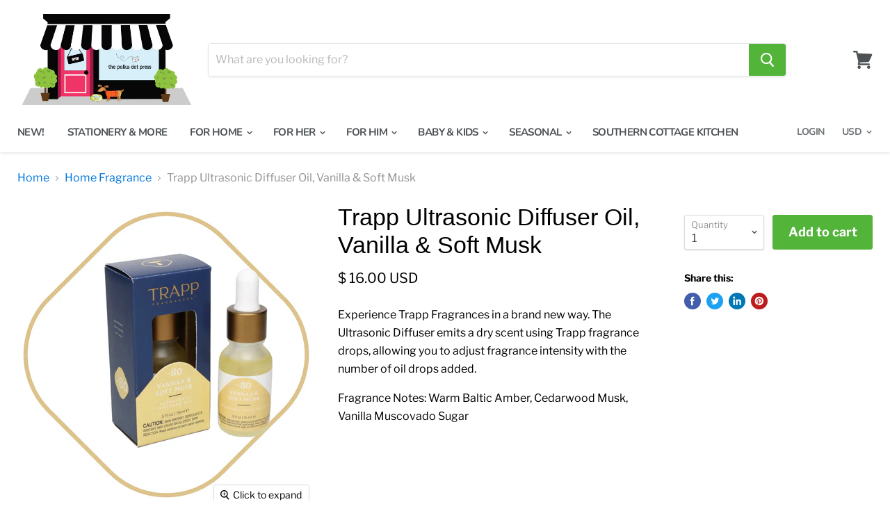

--- FILE ---
content_type: text/html; charset=utf-8
request_url: https://www.thepolkadotpress.com/collections/candles/products/trapp-ultrasonic-diffuser-oil-vanilla-soft-musk
body_size: 55459
content:
<!doctype html>
<html class="no-js no-touch" lang="en">
  <!-- Hotjar Tracking Code for www.thepolkadotpress.com -->
<script>
    (function(h,o,t,j,a,r){
        h.hj=h.hj||function(){(h.hj.q=h.hj.q||[]).push(arguments)};
        h._hjSettings={hjid:1720287,hjsv:6};
        a=o.getElementsByTagName('head')[0];
        r=o.createElement('script');r.async=1;
        r.src=t+h._hjSettings.hjid+j+h._hjSettings.hjsv;
        a.appendChild(r);
    })(window,document,'https://static.hotjar.com/c/hotjar-','.js?sv=');
</script><head>
    <meta charset="utf-8">
    <meta http-equiv="x-ua-compatible" content="IE=edge">

    <link rel="preconnect" href="https://cdn.shopify.com">
    <link rel="preconnect" href="https://fonts.shopifycdn.com">
    <link rel="preconnect" href="https://v.shopify.com">
    <link rel="preconnect" href="https://cdn.shopifycloud.com">

    <title>Trapp Ultrasonic Diffuser Oil, Vanilla &amp; Soft Musk — The Polka Dot Press</title>

    
      <!-- locksmith:v3() -->
      <meta name="description" content="Experience Trapp Fragrances in a brand new way. The Ultrasonic Diffuser emits a dry scent using Trapp fragrance drops, allowing you to adjust fragrance intensity with the number of oil drops added. Fragrance Notes: Warm Baltic Amber, Cedarwood Musk, Vanilla Muscovado Sugar">
      <!-- locksmith:v3() -->
    

    
  <link rel="shortcut icon" href="//www.thepolkadotpress.com/cdn/shop/files/PDP_Store_EVERYDAY_242bc57e-7030-4dd1-940a-6029eabab386_32x32.png?v=1661954026" type="image/png">


    
      <link rel="canonical" href="https://www.thepolkadotpress.com/products/trapp-ultrasonic-diffuser-oil-vanilla-soft-musk" />
    

    <meta name="viewport" content="width=device-width">

    
    















<meta property="og:site_name" content="The Polka Dot Press">
<meta property="og:url" content="https://www.thepolkadotpress.com/products/trapp-ultrasonic-diffuser-oil-vanilla-soft-musk">
<!-- locksmith:v3() -->
<meta property="og:title" content="Trapp Ultrasonic Diffuser Oil, Vanilla &amp; Soft Musk">
<!-- locksmith:v3() -->
<!-- locksmith:v3() -->
<meta property="og:type" content="website">
<!-- locksmith:v3() -->
<!-- locksmith:v3() -->
<meta property="og:description" content="Experience Trapp Fragrances in a brand new way. The Ultrasonic Diffuser emits a dry scent using Trapp fragrance drops, allowing you to adjust fragrance intensity with the number of oil drops added. Fragrance Notes: Warm Baltic Amber, Cedarwood Musk, Vanilla Muscovado Sugar">
<!-- locksmith:v3() -->




    
    
    

    
    
    <meta
      property="og:image"
      content="https://www.thepolkadotpress.com/cdn/shop/products/ScreenShot2023-02-28at12.41.56PM_1200x1239.png?v=1677606149"
    />
    <meta
      property="og:image:secure_url"
      content="https://www.thepolkadotpress.com/cdn/shop/products/ScreenShot2023-02-28at12.41.56PM_1200x1239.png?v=1677606149"
    />
    <meta property="og:image:width" content="1200" />
    <meta property="og:image:height" content="1239" />
    
    
    <meta property="og:image:alt" content="Social media image" />
  















<!-- locksmith:v3() -->
<meta name="twitter:title" content="Trapp Ultrasonic Diffuser Oil, Vanilla &amp; Soft Musk">
<!-- locksmith:v3() -->
<!-- locksmith:v3() -->
<meta name="twitter:description" content="Experience Trapp Fragrances in a brand new way. The Ultrasonic Diffuser emits a dry scent using Trapp fragrance drops, allowing you to adjust fragrance intensity with the number of oil drops added. Fragrance Notes: Warm Baltic Amber, Cedarwood Musk, Vanilla Muscovado Sugar">
<!-- locksmith:v3() -->


    
    
    
      
      
      <meta name="twitter:card" content="summary">
    
    
    <meta
      property="twitter:image"
      content="https://www.thepolkadotpress.com/cdn/shop/products/ScreenShot2023-02-28at12.41.56PM_1200x1200_crop_center.png?v=1677606149"
    />
    <meta property="twitter:image:width" content="1200" />
    <meta property="twitter:image:height" content="1200" />
    
    
    <meta property="twitter:image:alt" content="Social media image" />
  



    <link rel="preload" href="//www.thepolkadotpress.com/cdn/fonts/nunito/nunito_n7.37cf9b8cf43b3322f7e6e13ad2aad62ab5dc9109.woff2" as="font" crossorigin="anonymous">
    <link rel="preload" as="style" href="//www.thepolkadotpress.com/cdn/shop/t/24/assets/theme.scss.css?v=151623687094300676491762017472">

    <script>window.nfecShopVersion = '1769680952';window.nfecJsVersion = '449678';window.nfecCVersion = 65233</script><script>window.performance && window.performance.mark && window.performance.mark('shopify.content_for_header.start');</script><meta name="google-site-verification" content="waOVnaKmQYwl1luaNmvkzgNvhbTzi70KC26hgp5CHHE">
<meta name="google-site-verification" content="1LQa9vso3Aje3BhtZKvO4JG-9SkO-d3IwWVY7CsWUBc">
<meta id="shopify-digital-wallet" name="shopify-digital-wallet" content="/8738444/digital_wallets/dialog">
<meta name="shopify-checkout-api-token" content="7255f3f0cdef25d4ae58920afd8aec50">
<link rel="alternate" type="application/json+oembed" href="https://www.thepolkadotpress.com/products/trapp-ultrasonic-diffuser-oil-vanilla-soft-musk.oembed">
<script async="async" src="/checkouts/internal/preloads.js?locale=en-US"></script>
<link rel="preconnect" href="https://shop.app" crossorigin="anonymous">
<script async="async" src="https://shop.app/checkouts/internal/preloads.js?locale=en-US&shop_id=8738444" crossorigin="anonymous"></script>
<script id="apple-pay-shop-capabilities" type="application/json">{"shopId":8738444,"countryCode":"US","currencyCode":"USD","merchantCapabilities":["supports3DS"],"merchantId":"gid:\/\/shopify\/Shop\/8738444","merchantName":"The Polka Dot Press","requiredBillingContactFields":["postalAddress","email","phone"],"requiredShippingContactFields":["postalAddress","email","phone"],"shippingType":"shipping","supportedNetworks":["visa","masterCard","amex","discover","elo","jcb"],"total":{"type":"pending","label":"The Polka Dot Press","amount":"1.00"},"shopifyPaymentsEnabled":true,"supportsSubscriptions":true}</script>
<script id="shopify-features" type="application/json">{"accessToken":"7255f3f0cdef25d4ae58920afd8aec50","betas":["rich-media-storefront-analytics"],"domain":"www.thepolkadotpress.com","predictiveSearch":true,"shopId":8738444,"locale":"en"}</script>
<script>var Shopify = Shopify || {};
Shopify.shop = "pdptest.myshopify.com";
Shopify.locale = "en";
Shopify.currency = {"active":"USD","rate":"1.0"};
Shopify.country = "US";
Shopify.theme = {"name":"Empire | Bold | Mar.29.21","id":121421365425,"schema_name":"Empire","schema_version":"5.1.1","theme_store_id":838,"role":"main"};
Shopify.theme.handle = "null";
Shopify.theme.style = {"id":null,"handle":null};
Shopify.cdnHost = "www.thepolkadotpress.com/cdn";
Shopify.routes = Shopify.routes || {};
Shopify.routes.root = "/";</script>
<script type="module">!function(o){(o.Shopify=o.Shopify||{}).modules=!0}(window);</script>
<script>!function(o){function n(){var o=[];function n(){o.push(Array.prototype.slice.apply(arguments))}return n.q=o,n}var t=o.Shopify=o.Shopify||{};t.loadFeatures=n(),t.autoloadFeatures=n()}(window);</script>
<script>
  window.ShopifyPay = window.ShopifyPay || {};
  window.ShopifyPay.apiHost = "shop.app\/pay";
  window.ShopifyPay.redirectState = null;
</script>
<script id="shop-js-analytics" type="application/json">{"pageType":"product"}</script>
<script defer="defer" async type="module" src="//www.thepolkadotpress.com/cdn/shopifycloud/shop-js/modules/v2/client.init-shop-cart-sync_BN7fPSNr.en.esm.js"></script>
<script defer="defer" async type="module" src="//www.thepolkadotpress.com/cdn/shopifycloud/shop-js/modules/v2/chunk.common_Cbph3Kss.esm.js"></script>
<script defer="defer" async type="module" src="//www.thepolkadotpress.com/cdn/shopifycloud/shop-js/modules/v2/chunk.modal_DKumMAJ1.esm.js"></script>
<script type="module">
  await import("//www.thepolkadotpress.com/cdn/shopifycloud/shop-js/modules/v2/client.init-shop-cart-sync_BN7fPSNr.en.esm.js");
await import("//www.thepolkadotpress.com/cdn/shopifycloud/shop-js/modules/v2/chunk.common_Cbph3Kss.esm.js");
await import("//www.thepolkadotpress.com/cdn/shopifycloud/shop-js/modules/v2/chunk.modal_DKumMAJ1.esm.js");

  window.Shopify.SignInWithShop?.initShopCartSync?.({"fedCMEnabled":true,"windoidEnabled":true});

</script>
<script>
  window.Shopify = window.Shopify || {};
  if (!window.Shopify.featureAssets) window.Shopify.featureAssets = {};
  window.Shopify.featureAssets['shop-js'] = {"shop-cart-sync":["modules/v2/client.shop-cart-sync_CJVUk8Jm.en.esm.js","modules/v2/chunk.common_Cbph3Kss.esm.js","modules/v2/chunk.modal_DKumMAJ1.esm.js"],"init-fed-cm":["modules/v2/client.init-fed-cm_7Fvt41F4.en.esm.js","modules/v2/chunk.common_Cbph3Kss.esm.js","modules/v2/chunk.modal_DKumMAJ1.esm.js"],"init-shop-email-lookup-coordinator":["modules/v2/client.init-shop-email-lookup-coordinator_Cc088_bR.en.esm.js","modules/v2/chunk.common_Cbph3Kss.esm.js","modules/v2/chunk.modal_DKumMAJ1.esm.js"],"init-windoid":["modules/v2/client.init-windoid_hPopwJRj.en.esm.js","modules/v2/chunk.common_Cbph3Kss.esm.js","modules/v2/chunk.modal_DKumMAJ1.esm.js"],"shop-button":["modules/v2/client.shop-button_B0jaPSNF.en.esm.js","modules/v2/chunk.common_Cbph3Kss.esm.js","modules/v2/chunk.modal_DKumMAJ1.esm.js"],"shop-cash-offers":["modules/v2/client.shop-cash-offers_DPIskqss.en.esm.js","modules/v2/chunk.common_Cbph3Kss.esm.js","modules/v2/chunk.modal_DKumMAJ1.esm.js"],"shop-toast-manager":["modules/v2/client.shop-toast-manager_CK7RT69O.en.esm.js","modules/v2/chunk.common_Cbph3Kss.esm.js","modules/v2/chunk.modal_DKumMAJ1.esm.js"],"init-shop-cart-sync":["modules/v2/client.init-shop-cart-sync_BN7fPSNr.en.esm.js","modules/v2/chunk.common_Cbph3Kss.esm.js","modules/v2/chunk.modal_DKumMAJ1.esm.js"],"init-customer-accounts-sign-up":["modules/v2/client.init-customer-accounts-sign-up_CfPf4CXf.en.esm.js","modules/v2/client.shop-login-button_DeIztwXF.en.esm.js","modules/v2/chunk.common_Cbph3Kss.esm.js","modules/v2/chunk.modal_DKumMAJ1.esm.js"],"pay-button":["modules/v2/client.pay-button_CgIwFSYN.en.esm.js","modules/v2/chunk.common_Cbph3Kss.esm.js","modules/v2/chunk.modal_DKumMAJ1.esm.js"],"init-customer-accounts":["modules/v2/client.init-customer-accounts_DQ3x16JI.en.esm.js","modules/v2/client.shop-login-button_DeIztwXF.en.esm.js","modules/v2/chunk.common_Cbph3Kss.esm.js","modules/v2/chunk.modal_DKumMAJ1.esm.js"],"avatar":["modules/v2/client.avatar_BTnouDA3.en.esm.js"],"init-shop-for-new-customer-accounts":["modules/v2/client.init-shop-for-new-customer-accounts_CsZy_esa.en.esm.js","modules/v2/client.shop-login-button_DeIztwXF.en.esm.js","modules/v2/chunk.common_Cbph3Kss.esm.js","modules/v2/chunk.modal_DKumMAJ1.esm.js"],"shop-follow-button":["modules/v2/client.shop-follow-button_BRMJjgGd.en.esm.js","modules/v2/chunk.common_Cbph3Kss.esm.js","modules/v2/chunk.modal_DKumMAJ1.esm.js"],"checkout-modal":["modules/v2/client.checkout-modal_B9Drz_yf.en.esm.js","modules/v2/chunk.common_Cbph3Kss.esm.js","modules/v2/chunk.modal_DKumMAJ1.esm.js"],"shop-login-button":["modules/v2/client.shop-login-button_DeIztwXF.en.esm.js","modules/v2/chunk.common_Cbph3Kss.esm.js","modules/v2/chunk.modal_DKumMAJ1.esm.js"],"lead-capture":["modules/v2/client.lead-capture_DXYzFM3R.en.esm.js","modules/v2/chunk.common_Cbph3Kss.esm.js","modules/v2/chunk.modal_DKumMAJ1.esm.js"],"shop-login":["modules/v2/client.shop-login_CA5pJqmO.en.esm.js","modules/v2/chunk.common_Cbph3Kss.esm.js","modules/v2/chunk.modal_DKumMAJ1.esm.js"],"payment-terms":["modules/v2/client.payment-terms_BxzfvcZJ.en.esm.js","modules/v2/chunk.common_Cbph3Kss.esm.js","modules/v2/chunk.modal_DKumMAJ1.esm.js"]};
</script>
<script>(function() {
  var isLoaded = false;
  function asyncLoad() {
    if (isLoaded) return;
    isLoaded = true;
    var urls = ["https:\/\/d5zu2f4xvqanl.cloudfront.net\/42\/fe\/loader_2.js?shop=pdptest.myshopify.com","\/\/cdn.shopify.com\/proxy\/6d5ad28f2b67a91560a0c66807c0abe4cdeffcb2fe1e1ae7dbf17b126fdcf1a5\/bucket.useifsapp.com\/theme-files-min\/js\/ifs-script-tag-min.js?v=1\u0026shop=pdptest.myshopify.com\u0026sp-cache-control=cHVibGljLCBtYXgtYWdlPTkwMA"];
    for (var i = 0; i < urls.length; i++) {
      var s = document.createElement('script');
      s.type = 'text/javascript';
      s.async = true;
      s.src = urls[i];
      var x = document.getElementsByTagName('script')[0];
      x.parentNode.insertBefore(s, x);
    }
  };
  if(window.attachEvent) {
    window.attachEvent('onload', asyncLoad);
  } else {
    window.addEventListener('load', asyncLoad, false);
  }
})();</script>
<script id="__st">var __st={"a":8738444,"offset":-18000,"reqid":"25a04a4a-cd9c-4b7d-a727-7a96fd8e19cf-1769720645","pageurl":"www.thepolkadotpress.com\/collections\/candles\/products\/trapp-ultrasonic-diffuser-oil-vanilla-soft-musk","u":"a18297afe655","p":"product","rtyp":"product","rid":8065402241275};</script>
<script>window.ShopifyPaypalV4VisibilityTracking = true;</script>
<script id="captcha-bootstrap">!function(){'use strict';const t='contact',e='account',n='new_comment',o=[[t,t],['blogs',n],['comments',n],[t,'customer']],c=[[e,'customer_login'],[e,'guest_login'],[e,'recover_customer_password'],[e,'create_customer']],r=t=>t.map((([t,e])=>`form[action*='/${t}']:not([data-nocaptcha='true']) input[name='form_type'][value='${e}']`)).join(','),a=t=>()=>t?[...document.querySelectorAll(t)].map((t=>t.form)):[];function s(){const t=[...o],e=r(t);return a(e)}const i='password',u='form_key',d=['recaptcha-v3-token','g-recaptcha-response','h-captcha-response',i],f=()=>{try{return window.sessionStorage}catch{return}},m='__shopify_v',_=t=>t.elements[u];function p(t,e,n=!1){try{const o=window.sessionStorage,c=JSON.parse(o.getItem(e)),{data:r}=function(t){const{data:e,action:n}=t;return t[m]||n?{data:e,action:n}:{data:t,action:n}}(c);for(const[e,n]of Object.entries(r))t.elements[e]&&(t.elements[e].value=n);n&&o.removeItem(e)}catch(o){console.error('form repopulation failed',{error:o})}}const l='form_type',E='cptcha';function T(t){t.dataset[E]=!0}const w=window,h=w.document,L='Shopify',v='ce_forms',y='captcha';let A=!1;((t,e)=>{const n=(g='f06e6c50-85a8-45c8-87d0-21a2b65856fe',I='https://cdn.shopify.com/shopifycloud/storefront-forms-hcaptcha/ce_storefront_forms_captcha_hcaptcha.v1.5.2.iife.js',D={infoText:'Protected by hCaptcha',privacyText:'Privacy',termsText:'Terms'},(t,e,n)=>{const o=w[L][v],c=o.bindForm;if(c)return c(t,g,e,D).then(n);var r;o.q.push([[t,g,e,D],n]),r=I,A||(h.body.append(Object.assign(h.createElement('script'),{id:'captcha-provider',async:!0,src:r})),A=!0)});var g,I,D;w[L]=w[L]||{},w[L][v]=w[L][v]||{},w[L][v].q=[],w[L][y]=w[L][y]||{},w[L][y].protect=function(t,e){n(t,void 0,e),T(t)},Object.freeze(w[L][y]),function(t,e,n,w,h,L){const[v,y,A,g]=function(t,e,n){const i=e?o:[],u=t?c:[],d=[...i,...u],f=r(d),m=r(i),_=r(d.filter((([t,e])=>n.includes(e))));return[a(f),a(m),a(_),s()]}(w,h,L),I=t=>{const e=t.target;return e instanceof HTMLFormElement?e:e&&e.form},D=t=>v().includes(t);t.addEventListener('submit',(t=>{const e=I(t);if(!e)return;const n=D(e)&&!e.dataset.hcaptchaBound&&!e.dataset.recaptchaBound,o=_(e),c=g().includes(e)&&(!o||!o.value);(n||c)&&t.preventDefault(),c&&!n&&(function(t){try{if(!f())return;!function(t){const e=f();if(!e)return;const n=_(t);if(!n)return;const o=n.value;o&&e.removeItem(o)}(t);const e=Array.from(Array(32),(()=>Math.random().toString(36)[2])).join('');!function(t,e){_(t)||t.append(Object.assign(document.createElement('input'),{type:'hidden',name:u})),t.elements[u].value=e}(t,e),function(t,e){const n=f();if(!n)return;const o=[...t.querySelectorAll(`input[type='${i}']`)].map((({name:t})=>t)),c=[...d,...o],r={};for(const[a,s]of new FormData(t).entries())c.includes(a)||(r[a]=s);n.setItem(e,JSON.stringify({[m]:1,action:t.action,data:r}))}(t,e)}catch(e){console.error('failed to persist form',e)}}(e),e.submit())}));const S=(t,e)=>{t&&!t.dataset[E]&&(n(t,e.some((e=>e===t))),T(t))};for(const o of['focusin','change'])t.addEventListener(o,(t=>{const e=I(t);D(e)&&S(e,y())}));const B=e.get('form_key'),M=e.get(l),P=B&&M;t.addEventListener('DOMContentLoaded',(()=>{const t=y();if(P)for(const e of t)e.elements[l].value===M&&p(e,B);[...new Set([...A(),...v().filter((t=>'true'===t.dataset.shopifyCaptcha))])].forEach((e=>S(e,t)))}))}(h,new URLSearchParams(w.location.search),n,t,e,['guest_login'])})(!0,!0)}();</script>
<script integrity="sha256-4kQ18oKyAcykRKYeNunJcIwy7WH5gtpwJnB7kiuLZ1E=" data-source-attribution="shopify.loadfeatures" defer="defer" src="//www.thepolkadotpress.com/cdn/shopifycloud/storefront/assets/storefront/load_feature-a0a9edcb.js" crossorigin="anonymous"></script>
<script crossorigin="anonymous" defer="defer" src="//www.thepolkadotpress.com/cdn/shopifycloud/storefront/assets/shopify_pay/storefront-65b4c6d7.js?v=20250812"></script>
<script data-source-attribution="shopify.dynamic_checkout.dynamic.init">var Shopify=Shopify||{};Shopify.PaymentButton=Shopify.PaymentButton||{isStorefrontPortableWallets:!0,init:function(){window.Shopify.PaymentButton.init=function(){};var t=document.createElement("script");t.src="https://www.thepolkadotpress.com/cdn/shopifycloud/portable-wallets/latest/portable-wallets.en.js",t.type="module",document.head.appendChild(t)}};
</script>
<script data-source-attribution="shopify.dynamic_checkout.buyer_consent">
  function portableWalletsHideBuyerConsent(e){var t=document.getElementById("shopify-buyer-consent"),n=document.getElementById("shopify-subscription-policy-button");t&&n&&(t.classList.add("hidden"),t.setAttribute("aria-hidden","true"),n.removeEventListener("click",e))}function portableWalletsShowBuyerConsent(e){var t=document.getElementById("shopify-buyer-consent"),n=document.getElementById("shopify-subscription-policy-button");t&&n&&(t.classList.remove("hidden"),t.removeAttribute("aria-hidden"),n.addEventListener("click",e))}window.Shopify?.PaymentButton&&(window.Shopify.PaymentButton.hideBuyerConsent=portableWalletsHideBuyerConsent,window.Shopify.PaymentButton.showBuyerConsent=portableWalletsShowBuyerConsent);
</script>
<script data-source-attribution="shopify.dynamic_checkout.cart.bootstrap">document.addEventListener("DOMContentLoaded",(function(){function t(){return document.querySelector("shopify-accelerated-checkout-cart, shopify-accelerated-checkout")}if(t())Shopify.PaymentButton.init();else{new MutationObserver((function(e,n){t()&&(Shopify.PaymentButton.init(),n.disconnect())})).observe(document.body,{childList:!0,subtree:!0})}}));
</script>
<link id="shopify-accelerated-checkout-styles" rel="stylesheet" media="screen" href="https://www.thepolkadotpress.com/cdn/shopifycloud/portable-wallets/latest/accelerated-checkout-backwards-compat.css" crossorigin="anonymous">
<style id="shopify-accelerated-checkout-cart">
        #shopify-buyer-consent {
  margin-top: 1em;
  display: inline-block;
  width: 100%;
}

#shopify-buyer-consent.hidden {
  display: none;
}

#shopify-subscription-policy-button {
  background: none;
  border: none;
  padding: 0;
  text-decoration: underline;
  font-size: inherit;
  cursor: pointer;
}

#shopify-subscription-policy-button::before {
  box-shadow: none;
}

      </style>

<script>window.performance && window.performance.mark && window.performance.mark('shopify.content_for_header.end');</script>
  <script src="//www.thepolkadotpress.com/cdn/shop/t/24/assets/bsub.js?v=94203422321750526421617033213" type="text/javascript"></script> 
<link href="//www.thepolkadotpress.com/cdn/shop/t/24/assets/bsub.scss.css?v=104926492676323798141617033319" rel="stylesheet" type="text/css" media="all" />

    <link href="//www.thepolkadotpress.com/cdn/shop/t/24/assets/theme.scss.css?v=151623687094300676491762017472" rel="stylesheet" type="text/css" media="all" />
    <link rel="stylesheet" href="https://cdn.shopify.com/shopifycloud/shopify-plyr/v1.0/shopify-plyr.css"><script>
    // empty script tag to work around a platform issue where attributes of first script in file are scrubbed
</script>

<script id="bold-subscriptions-script" type="text/javascript">
    window.BOLD = window.BOLD || {};
    window.BOLD.subscriptions = window.BOLD.subscriptions || {};
    window.BOLD.subscriptions.classes = window.BOLD.subscriptions.classes || {};
    window.BOLD.subscriptions.patches = window.BOLD.subscriptions.patches || {};
    window.BOLD.subscriptions.patches.maxCheckoutRetries = window.BOLD.subscriptions.patches.maxCheckoutRetries || 200;
    window.BOLD.subscriptions.patches.currentCheckoutRetries = window.BOLD.subscriptions.patches.currentCheckoutRetries || 0;
    window.BOLD.subscriptions.patches.maxCashierPatchAttempts = window.BOLD.subscriptions.patches.maxCashierPatchAttempts || 200;
    window.BOLD.subscriptions.patches.currentCashierPatchAttempts = window.BOLD.subscriptions.patches.currentCashierPatchAttempts || 0;
    window.BOLD.subscriptions.config = window.BOLD.subscriptions.config || {};
    window.BOLD.subscriptions.config.platform = 'shopify';
    window.BOLD.subscriptions.config.shopDomain = 'pdptest.myshopify.com';
    window.BOLD.subscriptions.config.customDomain = 'www.thepolkadotpress.com';
    window.BOLD.subscriptions.config.shopIdentifier = '8738444';
    window.BOLD.subscriptions.config.cashierUrl = 'https://cashier.boldcommerce.com';
    window.BOLD.subscriptions.config.cashierApplicationUUID = '2e6a2bbc-b12b-4255-abdf-a02af85c0d4e';
    window.BOLD.subscriptions.config.appUrl = 'https://sub.boldapps.net';
    window.BOLD.subscriptions.config.currencyCode = 'USD';
    window.BOLD.subscriptions.config.checkoutType = 'shopify';
    window.BOLD.subscriptions.config.currencyFormat = "$ \u0026#123;\u0026#123;amount}}";
    window.BOLD.subscriptions.config.shopCurrencies = [];
    window.BOLD.subscriptions.config.shopSettings = {"allow_msp_cancellation":true,"allow_msp_prepaid_renewal":true,"customer_can_pause_subscription":false,"customer_can_change_next_order_date":false,"line_item_discount_policy":"inherit","customer_can_change_order_frequency":false,"customer_can_create_an_additional_order":false,"show_currency_code":true};
    window.BOLD.subscriptions.config.cashierPluginOnlyMode = window.BOLD.subscriptions.config.cashierPluginOnlyMode || false;
    if (window.BOLD.subscriptions.config.waitForCheckoutLoader === undefined) {
        window.BOLD.subscriptions.config.waitForCheckoutLoader = true;
    }

    window.BOLD.subscriptions.config.addToCartFormSelectors = window.BOLD.subscriptions.config.addToCartFormSelectors || [];
    window.BOLD.subscriptions.config.addToCartButtonSelectors = window.BOLD.subscriptions.config.addToCartButtonSelectors || [];
    window.BOLD.subscriptions.config.widgetInsertBeforeSelectors = window.BOLD.subscriptions.config.widgetInsertBeforeSelectors || [];
    window.BOLD.subscriptions.config.quickAddToCartButtonSelectors = window.BOLD.subscriptions.config.quickAddToCartButtonSelectors || [];
    window.BOLD.subscriptions.config.cartElementSelectors = window.BOLD.subscriptions.config.cartElementSelectors || [];
    window.BOLD.subscriptions.config.cartTotalElementSelectors = window.BOLD.subscriptions.config.cartTotalElementSelectors || [];
    window.BOLD.subscriptions.config.lineItemSelectors = window.BOLD.subscriptions.config.lineItemSelectors || [];
    window.BOLD.subscriptions.config.lineItemNameSelectors = window.BOLD.subscriptions.config.lineItemNameSelectors || [];
    window.BOLD.subscriptions.config.checkoutButtonSelectors = window.BOLD.subscriptions.config.checkoutButtonSelectors || [];

    window.BOLD.subscriptions.config.featureFlags = window.BOLD.subscriptions.config.featureFlags || ["BS2-1698-get-paypal-methods-from-cashier","BS2-1699-select-payment-methods-msp","BS2-1882-gen-settings-tz","BS2-3318-prepaid-import-recurrence-fix","BS2-3432-ignore-cc-email-for-free-prepaid","bs2-3977-fix-grand-total","BS2-1699-edit-payment-methods-admin","bs2-1804-cancellation-management-page","BS2-3651-orderstream-webhook-source-validation","bs2-3051-shopify-buffer-days","BS2-3564-validations-for-deleted-orders"];
    window.BOLD.subscriptions.config.subscriptionProcessingFrequency = '60';
    window.BOLD.subscriptions.config.requireMSPInitialLoadingMessage = true;
    window.BOLD.subscriptions.data = window.BOLD.subscriptions.data || {};

    // Interval text markup template
    window.BOLD.subscriptions.config.lineItemPropertyListSelectors = window.BOLD.subscriptions.config.lineItemPropertyListSelectors || [];
    window.BOLD.subscriptions.config.lineItemPropertyListSelectors.push('dl.definitionList');
    window.BOLD.subscriptions.config.lineItemPropertyListTemplate = window.BOLD.subscriptions.config.lineItemPropertyListTemplate || '<dl class="definitionList"></dl>';
    window.BOLD.subscriptions.config.lineItemPropertyTemplate = window.BOLD.subscriptions.config.lineItemPropertyTemplate || '<dt class="definitionList-key">\:</dt><dd class="definitionList-value">\</dd>';

    // Discount text markup template
    window.BOLD.subscriptions.config.discountItemTemplate = window.BOLD.subscriptions.config.discountItemTemplate || '<div class="bold-subscriptions-discount"><div class="bold-subscriptions-discount__details">\</div><div class="bold-subscriptions-discount__total">\</div></div>';


    // Constants in XMLHttpRequest are not reliable, so we will create our own
    // reference: https://developer.mozilla.org/en-US/docs/Web/API/XMLHttpRequest/readyState
    window.BOLD.subscriptions.config.XMLHttpRequest = {
        UNSENT:0,            // Client has been created. open() not called yet.
        OPENED: 1,           // open() has been called.
        HEADERS_RECEIVED: 2, // send() has been called, and headers and status are available.
        LOADING: 3,          // Downloading; responseText holds partial data.
        DONE: 4              // The operation is complete.
    };

    window.BOLD.subscriptions.config.assetBaseUrl = 'https://sub.boldapps.net';
    if (window.localStorage && window.localStorage.getItem('boldSubscriptionsAssetBaseUrl')) {
        window.BOLD.subscriptions.config.assetBaseUrl = window.localStorage.getItem('boldSubscriptionsAssetBaseUrl')
    }

    if (localStorage && localStorage.getItem('boldSubscriptionsSubscriptionGroups')) {
        window.BOLD.subscriptions.data.subscriptionGroups = JSON.parse(localStorage.getItem('boldSubscriptionsSubscriptionGroups'));
    } else {
        window.BOLD.subscriptions.data.subscriptionGroups = [{"id":13115,"billing_rules":[{"id":26489,"subscription_group_id":13115,"interval_name":"Monthly Greeting Card Subscription","billing_rule":"FREQ=MONTHLY;BYMONTHDAY=20","custom_billing_rule":""}],"is_subscription_only":false,"allow_prepaid":false,"is_prepaid_only":false,"should_continue_prepaid":true,"continue_prepaid_type":"as_prepaid","prepaid_durations":[{"id":13059,"subscription_group_id":13115,"total_duration":1,"discount_type":"percentage","discount_value":0}],"selection_options":[{"platform_entity_id":"4388781785130"}],"discount_type":"no_discount","percent_discount":0,"fixed_discount":0,"can_add_to_cart":true},{"id":13286,"billing_rules":[{"id":26990,"subscription_group_id":13286,"interval_name":"Quarterly","billing_rule":"FREQ=MONTHLY;BYMONTHDAY=15","custom_billing_rule":""}],"is_subscription_only":false,"allow_prepaid":false,"is_prepaid_only":false,"should_continue_prepaid":true,"continue_prepaid_type":"as_prepaid","prepaid_durations":[{"id":13232,"subscription_group_id":13286,"total_duration":1,"discount_type":"percentage","discount_value":0}],"selection_options":[{"platform_entity_id":"6628264902833"}],"discount_type":"no_discount","percent_discount":0,"fixed_discount":0,"can_add_to_cart":true}];
    }

    window.BOLD.subscriptions.isFeatureFlagEnabled = function (featureFlag) {
        for (var i = 0; i < window.BOLD.subscriptions.config.featureFlags.length; i++) {
            if (window.BOLD.subscriptions.config.featureFlags[i] === featureFlag){
                return true;
            }
        }
        return false;
    }

    window.BOLD.subscriptions.logger = {
        tag: "bold_subscriptions",
        // the bold subscriptions log level
        // 0 - errors (default)
        // 1 - warnings + errors
        // 2 - info + warnings + errors
        // use window.localStorage.setItem('boldSubscriptionsLogLevel', x) to set the log level
        levels: {
            ERROR: 0,
            WARN: 1,
            INFO: 2,
        },
        level: parseInt((window.localStorage && window.localStorage.getItem('boldSubscriptionsLogLevel')) || "0", 10),
        _log: function(callArgs, level) {
            if (!window.console) {
                return null;
            }

            if (window.BOLD.subscriptions.logger.level < level) {
                return;
            }

            var params = Array.prototype.slice.call(callArgs);
            params.unshift(window.BOLD.subscriptions.logger.tag);

            switch (level) {
                case window.BOLD.subscriptions.logger.levels.INFO:
                    console.info.apply(null, params);
                    return;
                case window.BOLD.subscriptions.logger.levels.WARN:
                    console.warn.apply(null, params);
                    return;
                case window.BOLD.subscriptions.logger.levels.ERROR:
                    console.error.apply(null, params);
                    return;
                default:
                    console.log.apply(null, params);
                    return;
            }
        },
        info: function() {
            window.BOLD.subscriptions.logger._log(arguments, window.BOLD.subscriptions.logger.levels.INFO);
        },
        warn: function() {
            window.BOLD.subscriptions.logger._log(arguments, window.BOLD.subscriptions.logger.levels.WARN);
        },
        error: function() {
            window.BOLD.subscriptions.logger._log(arguments, window.BOLD.subscriptions.logger.levels.ERROR);
        }
    }

    window.BOLD.subscriptions.getSubscriptionGroupFromProductId = function (productId) {
        var data = window.BOLD.subscriptions.data;
        var foundGroup = null;
        for (var i = 0; i < data.subscriptionGroups.length; i += 1) {
            var subscriptionGroup = data.subscriptionGroups[i];
            for (var j = 0; j < subscriptionGroup.selection_options.length; j += 1) {
                var selectionOption = subscriptionGroup.selection_options[j];
                if (selectionOption.platform_entity_id === productId.toString()) {
                    foundGroup = subscriptionGroup;
                    break;
                }
            }
            if (foundGroup) {
                break;
            }
        }
        return foundGroup;
    };

    window.BOLD.subscriptions.getSubscriptionGroupById = function(subGroupId) {
        var subscriptionGroups = window.BOLD.subscriptions.data.subscriptionGroups;

        for (var i = 0; i < subscriptionGroups.length; i += 1) {
            var subGroup = subscriptionGroups[i];
            if (subGroup.id === subGroupId) {
                return subGroup;
            }
        }

        return null;
    };

    window.BOLD.subscriptions.getSubscriptionGroupPrepaidDurationById = function(subscriptionGroupId, prepaidDurationId) {
        var subscriptionGroup = window.BOLD.subscriptions.getSubscriptionGroupById(subscriptionGroupId);

        if (
            !subscriptionGroup
            || !subscriptionGroup.prepaid_durations
            || !subscriptionGroup.prepaid_durations.length
        ) {
            return null;
        }

        for (var i = 0; i < subscriptionGroup.prepaid_durations.length; i++) {
            var prepaidDuration = subscriptionGroup.prepaid_durations[i];
            if (prepaidDuration.id === prepaidDurationId) {
                return prepaidDuration;
            }
        }

        return null;
    }

    window.BOLD.subscriptions.getSubscriptionGroupBillingRuleById = function(subGroup, billingRuleId) {
        for (var i = 0; i < subGroup.billing_rules.length; i += 1) {
            var billingRule = subGroup.billing_rules[i];
            if (billingRule.id === billingRuleId) {
                return billingRule;
            }
        }

        return null;
    };

    window.BOLD.subscriptions.toggleDisabledAddToCartButtons = function(d) {
        var addToCartForms = document.querySelectorAll(window.BOLD.subscriptions.config.addToCartFormSelectors.join(','));
        var disable = !!d;
        for (var i = 0; i < addToCartForms.length; i++) {
            var addToCartForm = addToCartForms[i];
            var productId = window.BOLD.subscriptions.getProductIdFromAddToCartForm(addToCartForm);
            var subscriptionGroup = window.BOLD.subscriptions.getSubscriptionGroupFromProductId(productId);

            if (subscriptionGroup) {
                var addToCartButtons = addToCartForm.querySelectorAll(window.BOLD.subscriptions.config.addToCartButtonSelectors.join(','));
                for (var j = 0; j < addToCartButtons.length; j++) {
                    var addToCartButton = addToCartButtons[j];
                    var toggleAction = disable ?  addToCartButton.setAttribute : addToCartButton.removeAttribute;

                    addToCartButton.disabled = disable;
                    toggleAction.call(addToCartButton, 'data-disabled-by-subscriptions', disable);
                }
            }
        }
    };

    window.BOLD.subscriptions.disableAddToCartButtons = function () {
        // only disable the add to cart buttons if the app isn't loaded yet
        if (!window.BOLD.subscriptions.app) {
            window.BOLD.subscriptions.toggleDisabledAddToCartButtons(true);
        } else {
            window.BOLD.subscriptions.enableAddToCartButtons();
        }
    };

    window.BOLD.subscriptions.enableAddToCartButtons = function () {
        document.removeEventListener('click', window.BOLD.subscriptions.preventSubscriptionAddToCart);
        window.BOLD.subscriptions.toggleDisabledAddToCartButtons(false);
    };

    window.BOLD.subscriptions.toggleDisabledCheckoutButtons = function(d) {
        var checkoutButtons = document.querySelectorAll(window.BOLD.subscriptions.config.checkoutButtonSelectors.join(','));
        var disable = !!d;
        for (var i = 0; i < checkoutButtons.length; i++) {
            var checkoutButton = checkoutButtons[i];
            var toggleAction = disable ? checkoutButton.setAttribute : checkoutButton.removeAttribute;

            checkoutButton.disabled = disable;
            toggleAction.call(checkoutButton, 'data-disabled-by-subscriptions', disable);
        }
    }

    window.BOLD.subscriptions.disableCheckoutButtons = function() {
        // only disable the checkout buttons if the app isn't loaded yet
        if (!window.BOLD.subscriptions.app) {
            window.BOLD.subscriptions.toggleDisabledCheckoutButtons(true);
        } else {
            window.BOLD.subscriptions.enableCheckoutButtons();
        }
    }

    window.BOLD.subscriptions.enableCheckoutButtons = function() {
        document.removeEventListener('click', window.BOLD.subscriptions.preventCheckout);
        window.BOLD.subscriptions.toggleDisabledCheckoutButtons(false);
    }

    window.BOLD.subscriptions.hasSuccessfulAddToCarts = function() {
        if (typeof(Storage) !== "undefined") {
            var successfulAddToCarts = JSON.parse(
                window.localStorage.getItem('boldSubscriptionsSuccessfulAddToCarts') || '[]'
            );
            if (successfulAddToCarts.length > 0) {
                return true;
            }
        }

        return false;
    }

    window.BOLD.subscriptions.hasPendingAddToCarts = function() {
        if (typeof(Storage) !== "undefined") {
            var pendingAddToCarts = JSON.parse(
                window.localStorage.getItem('boldSubscriptionsPendingAddToCarts') || '[]'
            );
            if (pendingAddToCarts.length > 0) {
                return true;
            }
        }

        return false;
    }

    window.BOLD.subscriptions.addJSAsset = function(src) {
        var scriptTag = document.getElementById('bold-subscriptions-script');
        var jsElement = document.createElement('script');
        jsElement.type = 'text/javascript';
        jsElement.src = src;
        scriptTag.parentNode.insertBefore(jsElement, scriptTag);
    };

    window.BOLD.subscriptions.addCSSAsset = function(href) {
        var scriptTag = document.getElementById('bold-subscriptions-script');
        var cssElement = document.createElement('link');
        cssElement.href = href;
        cssElement.rel = 'stylesheet';
        scriptTag.parentNode.insertBefore(cssElement, scriptTag);
    };

    window.BOLD.subscriptions.loadStorefrontAssets = function loadStorefrontAssets() {
        var assets = window.BOLD.subscriptions.config.assets;
        window.BOLD.subscriptions.addCSSAsset(window.BOLD.subscriptions.config.assetBaseUrl + '/static/' + assets['storefront.css']);
        window.BOLD.subscriptions.addJSAsset(window.BOLD.subscriptions.config.assetBaseUrl + '/static/' + assets['storefront.js']);
    };

    window.BOLD.subscriptions.loadCustomerPortalAssets = function loadCustomerPortalAssets() {
        var assets = window.BOLD.subscriptions.config.assets;
        window.BOLD.subscriptions.addCSSAsset(window.BOLD.subscriptions.config.assetBaseUrl + '/static/' + assets['customer_portal.css']);
        window.BOLD.subscriptions.addJSAsset(window.BOLD.subscriptions.config.assetBaseUrl + '/static/' + assets['customer_portal.js']);
    };

    window.BOLD.subscriptions.processManifest = function() {
        if (!window.BOLD.subscriptions.processedManifest) {
            window.BOLD.subscriptions.processedManifest = true;
            window.BOLD.subscriptions.config.assets = JSON.parse(this.responseText);

                        window.BOLD.subscriptions.loadCustomerPortalAssets();
        }
    };

    window.BOLD.subscriptions.addInitialLoadingMessage = function() {
        var customerPortalNode = document.getElementById('customer-portal-root');
        if (customerPortalNode && window.BOLD.subscriptions.config.requireMSPInitialLoadingMessage) {
            customerPortalNode.innerHTML = '<div class="bold-subscriptions-loader-container"><div class="bold-subscriptions-loader"></div></div>';
        }
    }

    window.BOLD.subscriptions.contentLoaded = function() {
        window.BOLD.subscriptions.data.contentLoadedEventTriggered = true;
        window.BOLD.subscriptions.addInitialLoadingMessage();
            };

    window.BOLD.subscriptions.preventSubscriptionAddToCart = function(e) {
        if (e.target.matches(window.BOLD.subscriptions.config.addToCartButtonSelectors.join(',')) && e.target.form) {
            var productId = window.BOLD.subscriptions.getProductIdFromAddToCartForm(e.target.form);
            var subscriptionGroup = window.BOLD.subscriptions.getSubscriptionGroupFromProductId(productId);

            if (subscriptionGroup) {
                // This code prevents products in subscription groups from being added to the cart before the
                // Subscriptions app fully loads. Once the subscriptions app loads it will re-enable the
                // buttons. Use window.BOLD.subscriptions.enableAddToCartButtons enable them manually.
                e.preventDefault();
                return false;
            }
        }
    };

    window.BOLD.subscriptions.preventCheckout = function(e) {
        if (
            e.target.matches(window.BOLD.subscriptions.config.checkoutButtonSelectors.join(','))
            && (window.BOLD.subscriptions.hasSuccessfulAddToCarts() || window.BOLD.subscriptions.hasPendingAddToCarts())
        ) {
            // This code prevents checkouts on the shop until the Subscriptions app fully loads.
            // When the Subscriptions app is ready it will enable the checkout buttons itself.
            // Use window.BOLD.subscriptions.enableCheckoutButtons to enable them manually.
            e.preventDefault();
            return false;
        }
    }

        document.addEventListener('DOMContentLoaded', window.BOLD.subscriptions.contentLoaded);

    if (!Element.prototype.matches) {
        Element.prototype.matches =
            Element.prototype.matchesSelector ||
            Element.prototype.mozMatchesSelector ||
            Element.prototype.msMatchesSelector ||
            Element.prototype.oMatchesSelector ||
            Element.prototype.webkitMatchesSelector ||
            function(s) {
                var matches = (this.document || this.ownerDocument).querySelectorAll(s),
                    i = matches.length;
                while (--i >= 0 && matches.item(i) !== this) {}
                return i > -1;
            };
    }

    if (!Element.prototype.closest) {
        Element.prototype.closest = function(s) {
            var el = this;

            do {
                if (Element.prototype.matches.call(el, s)) return el;
                el = el.parentElement || el.parentNode;
            } while (el !== null && el.nodeType === 1);
            return null;
        };
    }

    window.BOLD.subscriptions.setVisibilityOfAdditionalCheckoutButtons = function (isVisible) {
        if (window.BOLD.subscriptions.config.additionalCheckoutSelectors === undefined) {
            return;
        }

        var selectors = window.BOLD.subscriptions.config.additionalCheckoutSelectors;

        for (var i = 0; i < selectors.length; i++) {
            var elements = document.querySelectorAll(selectors[i]);

            for (var j = 0; j < elements.length; j++) {
                elements[j].style.display = isVisible ? 'block' : 'none';
            }
        }
    }

    window.BOLD.subscriptions.hideAdditionalCheckoutButtons = function() {
        window.BOLD.subscriptions.setVisibilityOfAdditionalCheckoutButtons(false);
    };

    window.BOLD.subscriptions.showAdditionalCheckoutButtons = function() {
        window.BOLD.subscriptions.setVisibilityOfAdditionalCheckoutButtons(true);
    };

    window.BOLD.subscriptions.enhanceMspUrls = function(data) {
        var mspUrl = 'https://sub.boldapps.net/shop/7402/customer_portal';
        var elements = document.querySelectorAll("a[href='"+mspUrl+"']");

        if(!elements.length || !data.success) {
            return;
        }

        for (var i = 0; i < elements.length; i++) {
            elements[i].href = elements[i].href + "?jwt="+data.value.jwt+"&customerId="+data.value.customerId;
        }
    };

    window.addEventListener('load', function () {
        window.BOLD.subscriptions.getJWT(window.BOLD.subscriptions.enhanceMspUrls);
    });

    // This will be called immediately
    // Use this anonymous function to avoid polluting the global namespace
    (function() {
        var xhr = new XMLHttpRequest();
        xhr.addEventListener('load', window.BOLD.subscriptions.processManifest);
        xhr.open('GET', window.BOLD.subscriptions.config.assetBaseUrl + '/static/manifest.json?t=' + (new Date()).getTime());
        xhr.send();
    })()

    window.BOLD.subscriptions.patches.patchCashier = function() {
        if (window.BOLD && window.BOLD.checkout) {
            window.BOLD.checkout.disable();
            window.BOLD.checkout.listenerFn = window.BOLD.subscriptions.patches.cashierListenerFn;
            window.BOLD.checkout.enable();
        } else if (window.BOLD.subscriptions.patches.currentCashierPatchAttempts < window.BOLD.subscriptions.patches.maxCashierPatchAttempts) {
            window.BOLD.subscriptions.patches.currentCashierPatchAttempts++;
            setTimeout(window.BOLD.subscriptions.patches.patchCashier, 100);
        }
    };

    window.BOLD.subscriptions.patches.finishCheckout = function(event, form, cart) {
        window.BOLD.subscriptions.patches.currentCheckoutRetries++;

        if (!window.BOLD.subscriptions.app
            && window.BOLD.subscriptions.patches.currentCheckoutRetries < window.BOLD.subscriptions.patches.maxCheckoutRetries
        ) {
            setTimeout(function () { window.BOLD.subscriptions.patches.finishCheckout(event, form, cart); }, 100);
            return;
        } else if (window.BOLD.subscriptions.app) {
            window.BOLD.subscriptions.patches.currentCheckoutRetries = 0;
            window.BOLD.subscriptions.app.addCartParams(form, cart);
        }

        var noSubscriptions = false;
        if ((window.BOLD.subscriptions.app && window.BOLD.subscriptions.app.successfulAddToCarts.length === 0)
            || !window.BOLD.subscriptions.app
        ) {
            noSubscriptions = true;
            event.target.dataset.cashierConfirmedNoPlugins = true;

            if (window.BOLD.subscriptions.setCashierFeatureToken) {
                window.BOLD.subscriptions.setCashierFeatureToken(false);
            }
        }

        if ((noSubscriptions && window.BOLD.subscriptions.config.cashierPluginOnlyMode)
            || (typeof BOLD.checkout.isFeatureRequired === 'function' && !BOLD.checkout.isFeatureRequired())
        ) {
            // send them to the original checkout when in plugin only mode
            // and either BSUB is there but there are no subscription products
            // or BSUB isn't there at all
            if (form.dataset.old_form_action) {
                form.action = form.dataset.old_form_action;
            }
            event.target.click();
        } else {
            // sends them to Cashier since BSUB got a chance to add it's stuff
            // and plugin only mode is not enabled
            form.submit();
        }
    };
</script>

<script id="bold-subscriptions-platform-script" type="text/javascript">
    window.BOLD.subscriptions.config.shopPlatformId = '8738444';
    window.BOLD.subscriptions.config.appSlug = 'subscriptions';

    window.BOLD = window.BOLD || {};
    window.BOLD.subscriptions = window.BOLD.subscriptions || {};
    window.BOLD.subscriptions.data = window.BOLD.subscriptions.data || {};
    window.BOLD.subscriptions.data.platform = window.BOLD.subscriptions.data.platform || {};
    window.BOLD.subscriptions.data.platform.customer = { id: '' };
    window.BOLD.subscriptions.data.platform.product = {"id":8065402241275,"title":"Trapp Ultrasonic Diffuser Oil, Vanilla \u0026 Soft Musk","handle":"trapp-ultrasonic-diffuser-oil-vanilla-soft-musk","description":"\u003cmeta charset=\"utf-8\"\u003e\n\u003cp\u003e\u003cspan\u003eExperience Trapp Fragrances in a brand new way. The Ultrasonic Diffuser emits a dry scent using Trapp fragrance drops, allowing \u003c\/span\u003e\u003cspan\u003eyou to adjust fragrance intensity with the number of oil drops added.\u003c\/span\u003e\u003c\/p\u003e\n\u003cp\u003e\u003cmeta charset=\"utf-8\"\u003e\u003cspan\u003eFragrance Notes: Warm Baltic Amber, Cedarwood Musk, Vanilla Muscovado Sugar\u003c\/span\u003e\u003c\/p\u003e\n\u003cul\u003e\u003c\/ul\u003e\n\u003cul data-mce-fragment=\"1\"\u003e\u003c\/ul\u003e","published_at":"2023-02-28T12:58:27-05:00","created_at":"2023-02-28T12:41:28-05:00","vendor":"Trapp","type":"","tags":[],"price":1600,"price_min":1600,"price_max":1600,"available":true,"price_varies":false,"compare_at_price":null,"compare_at_price_min":0,"compare_at_price_max":0,"compare_at_price_varies":false,"variants":[{"id":44410342703355,"title":"Default Title","option1":"Default Title","option2":null,"option3":null,"sku":"","requires_shipping":true,"taxable":true,"featured_image":null,"available":true,"name":"Trapp Ultrasonic Diffuser Oil, Vanilla \u0026 Soft Musk","public_title":null,"options":["Default Title"],"price":1600,"weight":227,"compare_at_price":null,"inventory_quantity":6,"inventory_management":"shopify","inventory_policy":"deny","barcode":"42703355","requires_selling_plan":false,"selling_plan_allocations":[]}],"images":["\/\/www.thepolkadotpress.com\/cdn\/shop\/products\/ScreenShot2023-02-28at12.41.56PM.png?v=1677606149","\/\/www.thepolkadotpress.com\/cdn\/shop\/products\/ScreenShot2023-02-28at12.42.03PM.png?v=1677606149"],"featured_image":"\/\/www.thepolkadotpress.com\/cdn\/shop\/products\/ScreenShot2023-02-28at12.41.56PM.png?v=1677606149","options":["Title"],"media":[{"alt":null,"id":32275937198331,"position":1,"preview_image":{"aspect_ratio":0.969,"height":1524,"width":1476,"src":"\/\/www.thepolkadotpress.com\/cdn\/shop\/products\/ScreenShot2023-02-28at12.41.56PM.png?v=1677606149"},"aspect_ratio":0.969,"height":1524,"media_type":"image","src":"\/\/www.thepolkadotpress.com\/cdn\/shop\/products\/ScreenShot2023-02-28at12.41.56PM.png?v=1677606149","width":1476},{"alt":null,"id":32275937231099,"position":2,"preview_image":{"aspect_ratio":0.996,"height":1432,"width":1426,"src":"\/\/www.thepolkadotpress.com\/cdn\/shop\/products\/ScreenShot2023-02-28at12.42.03PM.png?v=1677606149"},"aspect_ratio":0.996,"height":1432,"media_type":"image","src":"\/\/www.thepolkadotpress.com\/cdn\/shop\/products\/ScreenShot2023-02-28at12.42.03PM.png?v=1677606149","width":1426}],"requires_selling_plan":false,"selling_plan_groups":[],"content":"\u003cmeta charset=\"utf-8\"\u003e\n\u003cp\u003e\u003cspan\u003eExperience Trapp Fragrances in a brand new way. The Ultrasonic Diffuser emits a dry scent using Trapp fragrance drops, allowing \u003c\/span\u003e\u003cspan\u003eyou to adjust fragrance intensity with the number of oil drops added.\u003c\/span\u003e\u003c\/p\u003e\n\u003cp\u003e\u003cmeta charset=\"utf-8\"\u003e\u003cspan\u003eFragrance Notes: Warm Baltic Amber, Cedarwood Musk, Vanilla Muscovado Sugar\u003c\/span\u003e\u003c\/p\u003e\n\u003cul\u003e\u003c\/ul\u003e\n\u003cul data-mce-fragment=\"1\"\u003e\u003c\/ul\u003e"};
    window.BOLD.subscriptions.data.platform.products = [];
    window.BOLD.subscriptions.data.platform.variantProductMap = {};

    window.BOLD.subscriptions.addCachedProductData = function(products) {
        // ignore [], null, and undefined
        if (!products) {
            return
        }

        if (!Array.isArray(products)) {
            window.BOLD.subscriptions.logger.warn('products must be an array')
            return
        }

        window.BOLD.subscriptions.data.platform.products.concat(products)

        for (var i = 0; i < products.length; i++) {
            var product = products[i];
            for (var j = 0; j < product.variants.length; j++) {
                var variant = product.variants[j];
                window.BOLD.subscriptions.data.platform.variantProductMap[variant.id] = product;
            }
        }
    }

    
    window.BOLD.subscriptions.addCachedProductData([{"id":8065402241275,"title":"Trapp Ultrasonic Diffuser Oil, Vanilla \u0026 Soft Musk","handle":"trapp-ultrasonic-diffuser-oil-vanilla-soft-musk","description":"\u003cmeta charset=\"utf-8\"\u003e\n\u003cp\u003e\u003cspan\u003eExperience Trapp Fragrances in a brand new way. The Ultrasonic Diffuser emits a dry scent using Trapp fragrance drops, allowing \u003c\/span\u003e\u003cspan\u003eyou to adjust fragrance intensity with the number of oil drops added.\u003c\/span\u003e\u003c\/p\u003e\n\u003cp\u003e\u003cmeta charset=\"utf-8\"\u003e\u003cspan\u003eFragrance Notes: Warm Baltic Amber, Cedarwood Musk, Vanilla Muscovado Sugar\u003c\/span\u003e\u003c\/p\u003e\n\u003cul\u003e\u003c\/ul\u003e\n\u003cul data-mce-fragment=\"1\"\u003e\u003c\/ul\u003e","published_at":"2023-02-28T12:58:27-05:00","created_at":"2023-02-28T12:41:28-05:00","vendor":"Trapp","type":"","tags":[],"price":1600,"price_min":1600,"price_max":1600,"available":true,"price_varies":false,"compare_at_price":null,"compare_at_price_min":0,"compare_at_price_max":0,"compare_at_price_varies":false,"variants":[{"id":44410342703355,"title":"Default Title","option1":"Default Title","option2":null,"option3":null,"sku":"","requires_shipping":true,"taxable":true,"featured_image":null,"available":true,"name":"Trapp Ultrasonic Diffuser Oil, Vanilla \u0026 Soft Musk","public_title":null,"options":["Default Title"],"price":1600,"weight":227,"compare_at_price":null,"inventory_quantity":6,"inventory_management":"shopify","inventory_policy":"deny","barcode":"42703355","requires_selling_plan":false,"selling_plan_allocations":[]}],"images":["\/\/www.thepolkadotpress.com\/cdn\/shop\/products\/ScreenShot2023-02-28at12.41.56PM.png?v=1677606149","\/\/www.thepolkadotpress.com\/cdn\/shop\/products\/ScreenShot2023-02-28at12.42.03PM.png?v=1677606149"],"featured_image":"\/\/www.thepolkadotpress.com\/cdn\/shop\/products\/ScreenShot2023-02-28at12.41.56PM.png?v=1677606149","options":["Title"],"media":[{"alt":null,"id":32275937198331,"position":1,"preview_image":{"aspect_ratio":0.969,"height":1524,"width":1476,"src":"\/\/www.thepolkadotpress.com\/cdn\/shop\/products\/ScreenShot2023-02-28at12.41.56PM.png?v=1677606149"},"aspect_ratio":0.969,"height":1524,"media_type":"image","src":"\/\/www.thepolkadotpress.com\/cdn\/shop\/products\/ScreenShot2023-02-28at12.41.56PM.png?v=1677606149","width":1476},{"alt":null,"id":32275937231099,"position":2,"preview_image":{"aspect_ratio":0.996,"height":1432,"width":1426,"src":"\/\/www.thepolkadotpress.com\/cdn\/shop\/products\/ScreenShot2023-02-28at12.42.03PM.png?v=1677606149"},"aspect_ratio":0.996,"height":1432,"media_type":"image","src":"\/\/www.thepolkadotpress.com\/cdn\/shop\/products\/ScreenShot2023-02-28at12.42.03PM.png?v=1677606149","width":1426}],"requires_selling_plan":false,"selling_plan_groups":[],"content":"\u003cmeta charset=\"utf-8\"\u003e\n\u003cp\u003e\u003cspan\u003eExperience Trapp Fragrances in a brand new way. The Ultrasonic Diffuser emits a dry scent using Trapp fragrance drops, allowing \u003c\/span\u003e\u003cspan\u003eyou to adjust fragrance intensity with the number of oil drops added.\u003c\/span\u003e\u003c\/p\u003e\n\u003cp\u003e\u003cmeta charset=\"utf-8\"\u003e\u003cspan\u003eFragrance Notes: Warm Baltic Amber, Cedarwood Musk, Vanilla Muscovado Sugar\u003c\/span\u003e\u003c\/p\u003e\n\u003cul\u003e\u003c\/ul\u003e\n\u003cul data-mce-fragment=\"1\"\u003e\u003c\/ul\u003e"}]);
    
    
    window.BOLD.subscriptions.addCachedProductData([{"id":9227333894395,"title":"AutoGlam, Trophy","handle":"autoglam-bless-your-heart-copy","description":"\u003cp\u003eGlamour on the go! Quickly transform your vehicle into a rich and luxurious aroma experience with our #1 fragrance!!\u003c\/p\u003e\n\u003cp\u003e\u003cmeta charset=\"utf-8\"\u003e\u003cmeta charset=\"utf-8\"\u003e\u003cspan\u003e\u003cstrong\u003eTrophy®\u003c\/strong\u003e - Extreme confidence \u0026amp; endurance required to obtain! Warm \u0026amp; romantic vetiver begins this amazing fragrance \u0026amp; then intensifies with the excess neroli, African marigold and Moroccan cedarwood!!!!!\u003c\/span\u003e\u003cbr\u003e\u003c\/p\u003e","published_at":"2026-01-28T11:05:19-05:00","created_at":"2026-01-27T19:32:19-05:00","vendor":"Tyler Candles","type":"","tags":["new-in"],"price":275,"price_min":275,"price_max":275,"available":true,"price_varies":false,"compare_at_price":null,"compare_at_price_min":0,"compare_at_price_max":0,"compare_at_price_varies":false,"variants":[{"id":47899651473659,"title":"Default Title","option1":"Default Title","option2":null,"option3":null,"sku":null,"requires_shipping":true,"taxable":true,"featured_image":null,"available":true,"name":"AutoGlam, Trophy","public_title":null,"options":["Default Title"],"price":275,"weight":454,"compare_at_price":null,"inventory_quantity":12,"inventory_management":"shopify","inventory_policy":"deny","barcode":"803821513052","requires_selling_plan":false,"selling_plan_allocations":[]}],"images":["\/\/www.thepolkadotpress.com\/cdn\/shop\/files\/Tyler-Autoglam-Trophy-FV-Tri.jpg?v=1769560408"],"featured_image":"\/\/www.thepolkadotpress.com\/cdn\/shop\/files\/Tyler-Autoglam-Trophy-FV-Tri.jpg?v=1769560408","options":["Title"],"media":[{"alt":null,"id":40548228464891,"position":1,"preview_image":{"aspect_ratio":1.0,"height":3000,"width":3000,"src":"\/\/www.thepolkadotpress.com\/cdn\/shop\/files\/Tyler-Autoglam-Trophy-FV-Tri.jpg?v=1769560408"},"aspect_ratio":1.0,"height":3000,"media_type":"image","src":"\/\/www.thepolkadotpress.com\/cdn\/shop\/files\/Tyler-Autoglam-Trophy-FV-Tri.jpg?v=1769560408","width":3000}],"requires_selling_plan":false,"selling_plan_groups":[],"content":"\u003cp\u003eGlamour on the go! Quickly transform your vehicle into a rich and luxurious aroma experience with our #1 fragrance!!\u003c\/p\u003e\n\u003cp\u003e\u003cmeta charset=\"utf-8\"\u003e\u003cmeta charset=\"utf-8\"\u003e\u003cspan\u003e\u003cstrong\u003eTrophy®\u003c\/strong\u003e - Extreme confidence \u0026amp; endurance required to obtain! Warm \u0026amp; romantic vetiver begins this amazing fragrance \u0026amp; then intensifies with the excess neroli, African marigold and Moroccan cedarwood!!!!!\u003c\/span\u003e\u003cbr\u003e\u003c\/p\u003e"},{"id":9227333402875,"title":"AutoGlam, Bless Your Heart","handle":"autoglam-french-market-copy","description":"\u003cp\u003eGlamour on the go! Quickly transform your vehicle into a rich and luxurious aroma experience with our #1 fragrance!!\u003c\/p\u003e\n\u003cp\u003e\u003cmeta charset=\"utf-8\"\u003e\u003cmeta charset=\"utf-8\"\u003e\u003cspan\u003e\u003cstrong\u003eBless Your Heart® \u003c\/strong\u003e- Innocent, sweet, playful \u0026amp; always truly genuine!! Raw Vanilla, Bergamot, Sicilian Orange, Raspberry, Fig Leaves, Lily of the Valley, Cotton Candy, Musk, ended with Woody notes!!\u003c\/span\u003e\u003cbr\u003e\u003c\/p\u003e","published_at":"2026-01-28T11:05:18-05:00","created_at":"2026-01-27T19:29:47-05:00","vendor":"Tyler Candles","type":"","tags":["new-in"],"price":275,"price_min":275,"price_max":275,"available":true,"price_varies":false,"compare_at_price":null,"compare_at_price_min":0,"compare_at_price_max":0,"compare_at_price_varies":false,"variants":[{"id":47899650719995,"title":"Default Title","option1":"Default Title","option2":null,"option3":null,"sku":null,"requires_shipping":true,"taxable":true,"featured_image":null,"available":true,"name":"AutoGlam, Bless Your Heart","public_title":null,"options":["Default Title"],"price":275,"weight":454,"compare_at_price":null,"inventory_quantity":12,"inventory_management":"shopify","inventory_policy":"deny","barcode":"803821512017","requires_selling_plan":false,"selling_plan_allocations":[]}],"images":["\/\/www.thepolkadotpress.com\/cdn\/shop\/files\/Tyler-Autoglam-Bless-Your-Heart-FV-Tri.jpg?v=1769560282"],"featured_image":"\/\/www.thepolkadotpress.com\/cdn\/shop\/files\/Tyler-Autoglam-Bless-Your-Heart-FV-Tri.jpg?v=1769560282","options":["Title"],"media":[{"alt":null,"id":40548216242427,"position":1,"preview_image":{"aspect_ratio":1.0,"height":3000,"width":3000,"src":"\/\/www.thepolkadotpress.com\/cdn\/shop\/files\/Tyler-Autoglam-Bless-Your-Heart-FV-Tri.jpg?v=1769560282"},"aspect_ratio":1.0,"height":3000,"media_type":"image","src":"\/\/www.thepolkadotpress.com\/cdn\/shop\/files\/Tyler-Autoglam-Bless-Your-Heart-FV-Tri.jpg?v=1769560282","width":3000}],"requires_selling_plan":false,"selling_plan_groups":[],"content":"\u003cp\u003eGlamour on the go! Quickly transform your vehicle into a rich and luxurious aroma experience with our #1 fragrance!!\u003c\/p\u003e\n\u003cp\u003e\u003cmeta charset=\"utf-8\"\u003e\u003cmeta charset=\"utf-8\"\u003e\u003cspan\u003e\u003cstrong\u003eBless Your Heart® \u003c\/strong\u003e- Innocent, sweet, playful \u0026amp; always truly genuine!! Raw Vanilla, Bergamot, Sicilian Orange, Raspberry, Fig Leaves, Lily of the Valley, Cotton Candy, Musk, ended with Woody notes!!\u003c\/span\u003e\u003cbr\u003e\u003c\/p\u003e"},{"id":9227332976891,"title":"AutoGlam, French Market","handle":"autoglam-french-market","description":"\u003cp\u003eGlamour on the go! Quickly transform your vehicle into a rich and luxurious aroma experience with our #1 fragrance!!\u003c\/p\u003e\n\u003cp\u003e\u003cmeta charset=\"utf-8\"\u003e\u003cmeta charset=\"utf-8\"\u003e\u003cstrong\u003eFrench Market®\u003c\/strong\u003e\u003cspan\u003e - Fresh floral with notes of gardenia and tuberose. Extremely unique.\u003c\/span\u003e\u003cbr\u003e\u003c\/p\u003e","published_at":"2026-01-28T11:05:17-05:00","created_at":"2026-01-27T19:26:18-05:00","vendor":"Tyler Candles","type":"","tags":["new-in"],"price":275,"price_min":275,"price_max":275,"available":true,"price_varies":false,"compare_at_price":null,"compare_at_price_min":0,"compare_at_price_max":0,"compare_at_price_varies":false,"variants":[{"id":47899649409275,"title":"Default Title","option1":"Default Title","option2":null,"option3":null,"sku":null,"requires_shipping":true,"taxable":true,"featured_image":null,"available":true,"name":"AutoGlam, French Market","public_title":null,"options":["Default Title"],"price":275,"weight":454,"compare_at_price":null,"inventory_quantity":9,"inventory_management":"shopify","inventory_policy":"deny","barcode":"803821510716","requires_selling_plan":false,"selling_plan_allocations":[]}],"images":["\/\/www.thepolkadotpress.com\/cdn\/shop\/files\/Tyler-Autoglam-French-Market-FV-Tri.jpg?v=1769560086"],"featured_image":"\/\/www.thepolkadotpress.com\/cdn\/shop\/files\/Tyler-Autoglam-French-Market-FV-Tri.jpg?v=1769560086","options":["Title"],"media":[{"alt":null,"id":40548208738555,"position":1,"preview_image":{"aspect_ratio":1.0,"height":3000,"width":3000,"src":"\/\/www.thepolkadotpress.com\/cdn\/shop\/files\/Tyler-Autoglam-French-Market-FV-Tri.jpg?v=1769560086"},"aspect_ratio":1.0,"height":3000,"media_type":"image","src":"\/\/www.thepolkadotpress.com\/cdn\/shop\/files\/Tyler-Autoglam-French-Market-FV-Tri.jpg?v=1769560086","width":3000}],"requires_selling_plan":false,"selling_plan_groups":[],"content":"\u003cp\u003eGlamour on the go! Quickly transform your vehicle into a rich and luxurious aroma experience with our #1 fragrance!!\u003c\/p\u003e\n\u003cp\u003e\u003cmeta charset=\"utf-8\"\u003e\u003cmeta charset=\"utf-8\"\u003e\u003cstrong\u003eFrench Market®\u003c\/strong\u003e\u003cspan\u003e - Fresh floral with notes of gardenia and tuberose. Extremely unique.\u003c\/span\u003e\u003cbr\u003e\u003c\/p\u003e"},{"id":9227332452603,"title":"AutoGlam, Diva","handle":"autoglam-diva","description":"\u003cp\u003eGlamour on the go! Quickly transform your vehicle into a rich and luxurious aroma experience with our #1 fragrance!!\u003c\/p\u003e\n\u003cp\u003e\u003cmeta charset=\"utf-8\"\u003e\u003cmeta charset=\"utf-8\"\u003e\u003cstrong\u003eDiva®\u003c\/strong\u003e\u003cspan\u003e - A warm and complex fragrance overflowing with delicious fruits and rich florals. Rich aromatic chocolate and amber complete this luscious blend!! One of our best-selling fragrances in a set of three individually wrapped auto air fresheners.\u003c\/span\u003e\u003cbr\u003e\u003c\/p\u003e","published_at":"2026-01-28T11:05:16-05:00","created_at":"2026-01-27T19:21:42-05:00","vendor":"Tyler Candles","type":"","tags":["new-in"],"price":275,"price_min":275,"price_max":275,"available":true,"price_varies":false,"compare_at_price":null,"compare_at_price_min":0,"compare_at_price_max":0,"compare_at_price_varies":false,"variants":[{"id":47899648491771,"title":"Default Title","option1":"Default Title","option2":null,"option3":null,"sku":null,"requires_shipping":true,"taxable":true,"featured_image":null,"available":true,"name":"AutoGlam, Diva","public_title":null,"options":["Default Title"],"price":275,"weight":454,"compare_at_price":null,"inventory_quantity":11,"inventory_management":"shopify","inventory_policy":"deny","barcode":"803821511119","requires_selling_plan":false,"selling_plan_allocations":[]}],"images":["\/\/www.thepolkadotpress.com\/cdn\/shop\/files\/Tyler-Autoglam-Diva-FV-Tri.jpg?v=1769559880"],"featured_image":"\/\/www.thepolkadotpress.com\/cdn\/shop\/files\/Tyler-Autoglam-Diva-FV-Tri.jpg?v=1769559880","options":["Title"],"media":[{"alt":null,"id":40548205756667,"position":1,"preview_image":{"aspect_ratio":1.0,"height":3000,"width":3000,"src":"\/\/www.thepolkadotpress.com\/cdn\/shop\/files\/Tyler-Autoglam-Diva-FV-Tri.jpg?v=1769559880"},"aspect_ratio":1.0,"height":3000,"media_type":"image","src":"\/\/www.thepolkadotpress.com\/cdn\/shop\/files\/Tyler-Autoglam-Diva-FV-Tri.jpg?v=1769559880","width":3000}],"requires_selling_plan":false,"selling_plan_groups":[],"content":"\u003cp\u003eGlamour on the go! Quickly transform your vehicle into a rich and luxurious aroma experience with our #1 fragrance!!\u003c\/p\u003e\n\u003cp\u003e\u003cmeta charset=\"utf-8\"\u003e\u003cmeta charset=\"utf-8\"\u003e\u003cstrong\u003eDiva®\u003c\/strong\u003e\u003cspan\u003e - A warm and complex fragrance overflowing with delicious fruits and rich florals. Rich aromatic chocolate and amber complete this luscious blend!! One of our best-selling fragrances in a set of three individually wrapped auto air fresheners.\u003c\/span\u003e\u003cbr\u003e\u003c\/p\u003e"},{"id":9227281465595,"title":"AutoGlam, High Maintenance","handle":"autoglam-high-maintenance","description":"\u003cp\u003eGlamour on the go! Quickly transform your vehicle into a rich and luxurious aroma experience with our #1 fragrance!!\u003c\/p\u003e\n\u003cp\u003e\u003cmeta charset=\"utf-8\"\u003e\u003cstrong\u003eHigh Maintenance®\u003c\/strong\u003e\u003cspan\u003e - Floral, woody blend combined with patchouli and vanilla with a heavy musk undertone! Very sophisticated and truly addictive!!!\u003c\/span\u003e\u003c\/p\u003e","published_at":"2026-01-28T11:05:15-05:00","created_at":"2026-01-27T16:31:25-05:00","vendor":"Tyler Candles","type":"","tags":["new-in"],"price":275,"price_min":275,"price_max":275,"available":true,"price_varies":false,"compare_at_price":null,"compare_at_price_min":0,"compare_at_price_max":0,"compare_at_price_varies":false,"variants":[{"id":47899403190523,"title":"Default Title","option1":"Default Title","option2":null,"option3":null,"sku":null,"requires_shipping":true,"taxable":true,"featured_image":null,"available":true,"name":"AutoGlam, High Maintenance","public_title":null,"options":["Default Title"],"price":275,"weight":454,"compare_at_price":null,"inventory_quantity":11,"inventory_management":"shopify","inventory_policy":"deny","barcode":"803821510549","requires_selling_plan":false,"selling_plan_allocations":[]}],"images":["\/\/www.thepolkadotpress.com\/cdn\/shop\/files\/Tyler-Autoglam-High-Maintenance-FV-Tri.jpg?v=1769549792"],"featured_image":"\/\/www.thepolkadotpress.com\/cdn\/shop\/files\/Tyler-Autoglam-High-Maintenance-FV-Tri.jpg?v=1769549792","options":["Title"],"media":[{"alt":null,"id":40547860054267,"position":1,"preview_image":{"aspect_ratio":1.0,"height":3000,"width":3000,"src":"\/\/www.thepolkadotpress.com\/cdn\/shop\/files\/Tyler-Autoglam-High-Maintenance-FV-Tri.jpg?v=1769549792"},"aspect_ratio":1.0,"height":3000,"media_type":"image","src":"\/\/www.thepolkadotpress.com\/cdn\/shop\/files\/Tyler-Autoglam-High-Maintenance-FV-Tri.jpg?v=1769549792","width":3000}],"requires_selling_plan":false,"selling_plan_groups":[],"content":"\u003cp\u003eGlamour on the go! Quickly transform your vehicle into a rich and luxurious aroma experience with our #1 fragrance!!\u003c\/p\u003e\n\u003cp\u003e\u003cmeta charset=\"utf-8\"\u003e\u003cstrong\u003eHigh Maintenance®\u003c\/strong\u003e\u003cspan\u003e - Floral, woody blend combined with patchouli and vanilla with a heavy musk undertone! Very sophisticated and truly addictive!!!\u003c\/span\u003e\u003c\/p\u003e"},{"id":9227280744699,"title":"Glam on Demand  Linen and Room Spray, French Market","handle":"glam-on-demand-linen-and-room-spray-french-market","description":"\u003cp\u003e\u003cmeta charset=\"utf-8\"\u003e\u003cmeta charset=\"utf-8\"\u003e\u003cspan\u003eElevate your home and space with Glam On Demand® French Market Fabric \u0026amp; Room Spray. This generous 227g spray bottle delivers the luxurious and complex fragrance of French Market, Fresh floral with notes of gardenia and tuberose. Extremely unique! Perfect for refreshing larger spaces like your living room, bedroom, or office, it’s the ultimate touch of sophistication for a delightful scent experience wherever you are.\u003c\/span\u003e\u003cbr\u003e\u003c\/p\u003e","published_at":"2026-01-28T11:05:15-05:00","created_at":"2026-01-27T16:30:06-05:00","vendor":"Tyler Candles","type":"","tags":["new-in"],"price":1695,"price_min":1695,"price_max":1695,"available":true,"price_varies":false,"compare_at_price":null,"compare_at_price_min":0,"compare_at_price_max":0,"compare_at_price_varies":false,"variants":[{"id":47899400634619,"title":"Default Title","option1":"Default Title","option2":null,"option3":null,"sku":null,"requires_shipping":true,"taxable":true,"featured_image":null,"available":true,"name":"Glam on Demand  Linen and Room Spray, French Market","public_title":null,"options":["Default Title"],"price":1695,"weight":454,"compare_at_price":null,"inventory_quantity":3,"inventory_management":"shopify","inventory_policy":"deny","barcode":"803821450715","requires_selling_plan":false,"selling_plan_allocations":[]}],"images":["\/\/www.thepolkadotpress.com\/cdn\/shop\/files\/DSC_5861-1.webp?v=1769548979"],"featured_image":"\/\/www.thepolkadotpress.com\/cdn\/shop\/files\/DSC_5861-1.webp?v=1769548979","options":["Title"],"media":[{"alt":null,"id":40547827613947,"position":1,"preview_image":{"aspect_ratio":1.0,"height":600,"width":600,"src":"\/\/www.thepolkadotpress.com\/cdn\/shop\/files\/DSC_5861-1.webp?v=1769548979"},"aspect_ratio":1.0,"height":600,"media_type":"image","src":"\/\/www.thepolkadotpress.com\/cdn\/shop\/files\/DSC_5861-1.webp?v=1769548979","width":600}],"requires_selling_plan":false,"selling_plan_groups":[],"content":"\u003cp\u003e\u003cmeta charset=\"utf-8\"\u003e\u003cmeta charset=\"utf-8\"\u003e\u003cspan\u003eElevate your home and space with Glam On Demand® French Market Fabric \u0026amp; Room Spray. This generous 227g spray bottle delivers the luxurious and complex fragrance of French Market, Fresh floral with notes of gardenia and tuberose. Extremely unique! Perfect for refreshing larger spaces like your living room, bedroom, or office, it’s the ultimate touch of sophistication for a delightful scent experience wherever you are.\u003c\/span\u003e\u003cbr\u003e\u003c\/p\u003e"},{"id":9227279794427,"title":"Glam on Demand  Linen and Room Spray, Trophy","handle":"glam-on-demand-linen-and-room-spray-trophy","description":"\u003cp\u003e\u003cmeta charset=\"utf-8\"\u003e\u003cmeta charset=\"utf-8\"\u003e\u003cspan\u003eElevate your home and space with Glam On Demand® Trophy Fabric \u0026amp; Room Spray. This generous 227g spray bottle delivers the luxurious and complex fragrance of Trophy, Extreme confidence \u0026amp; endurance required to obtain! Warm \u0026amp; romantic vetiver begins this amazing fragrance \u0026amp; then intensifies with the excess neroli, African marigold and Moroccan cedarwood! Perfect for refreshing larger spaces like your living room, bedroom, or office, it’s the ultimate touch of sophistication for a delightful scent experience wherever you are.\u003c\/span\u003e\u003cbr\u003e\u003c\/p\u003e","published_at":"2026-01-28T11:05:14-05:00","created_at":"2026-01-27T16:27:42-05:00","vendor":"Tyler Candles","type":"","tags":["new-in"],"price":1695,"price_min":1695,"price_max":1695,"available":true,"price_varies":false,"compare_at_price":null,"compare_at_price_min":0,"compare_at_price_max":0,"compare_at_price_varies":false,"variants":[{"id":47899396440315,"title":"Default Title","option1":"Default Title","option2":null,"option3":null,"sku":null,"requires_shipping":true,"taxable":true,"featured_image":null,"available":true,"name":"Glam on Demand  Linen and Room Spray, Trophy","public_title":null,"options":["Default Title"],"price":1695,"weight":454,"compare_at_price":null,"inventory_quantity":4,"inventory_management":"shopify","inventory_policy":"deny","barcode":"803821453051","requires_selling_plan":false,"selling_plan_allocations":[]}],"images":["\/\/www.thepolkadotpress.com\/cdn\/shop\/files\/DSC_5861-1.webp?v=1769548979"],"featured_image":"\/\/www.thepolkadotpress.com\/cdn\/shop\/files\/DSC_5861-1.webp?v=1769548979","options":["Title"],"media":[{"alt":null,"id":40547827613947,"position":1,"preview_image":{"aspect_ratio":1.0,"height":600,"width":600,"src":"\/\/www.thepolkadotpress.com\/cdn\/shop\/files\/DSC_5861-1.webp?v=1769548979"},"aspect_ratio":1.0,"height":600,"media_type":"image","src":"\/\/www.thepolkadotpress.com\/cdn\/shop\/files\/DSC_5861-1.webp?v=1769548979","width":600}],"requires_selling_plan":false,"selling_plan_groups":[],"content":"\u003cp\u003e\u003cmeta charset=\"utf-8\"\u003e\u003cmeta charset=\"utf-8\"\u003e\u003cspan\u003eElevate your home and space with Glam On Demand® Trophy Fabric \u0026amp; Room Spray. This generous 227g spray bottle delivers the luxurious and complex fragrance of Trophy, Extreme confidence \u0026amp; endurance required to obtain! Warm \u0026amp; romantic vetiver begins this amazing fragrance \u0026amp; then intensifies with the excess neroli, African marigold and Moroccan cedarwood! Perfect for refreshing larger spaces like your living room, bedroom, or office, it’s the ultimate touch of sophistication for a delightful scent experience wherever you are.\u003c\/span\u003e\u003cbr\u003e\u003c\/p\u003e"},{"id":9227277959419,"title":"Glam on Demand  Linen and Room Spray, High Maintenance","handle":"glam-on-demand-linen-and-room-spray-diva-copy","description":"\u003cp\u003e\u003cmeta charset=\"utf-8\"\u003e\u003cmeta charset=\"utf-8\"\u003e\u003cspan\u003eElevate your home and space with Glam On Demand® High Maintenance Fabric \u0026amp; Room Spray. This generous 227g spray bottle delivers the luxurious and complex fragrance of High Maintenance, Floral, woody blend combined with patchouli and vanilla with a heavy musk undertone! Very sophisticated and truly addictive! Perfect for refreshing larger spaces like your living room, bedroom, or office, it’s the ultimate touch of sophistication for a delightful scent experience wherever you are.\u003c\/span\u003e\u003cbr\u003e\u003c\/p\u003e","published_at":"2026-01-28T11:05:13-05:00","created_at":"2026-01-27T16:24:06-05:00","vendor":"Tyler Candles","type":"","tags":["new-in"],"price":1695,"price_min":1695,"price_max":1695,"available":true,"price_varies":false,"compare_at_price":null,"compare_at_price_min":0,"compare_at_price_max":0,"compare_at_price_varies":false,"variants":[{"id":47899389853947,"title":"Default Title","option1":"Default Title","option2":null,"option3":null,"sku":null,"requires_shipping":true,"taxable":true,"featured_image":null,"available":true,"name":"Glam on Demand  Linen and Room Spray, High Maintenance","public_title":null,"options":["Default Title"],"price":1695,"weight":454,"compare_at_price":null,"inventory_quantity":4,"inventory_management":"shopify","inventory_policy":"deny","barcode":"803821450548","requires_selling_plan":false,"selling_plan_allocations":[]}],"images":["\/\/www.thepolkadotpress.com\/cdn\/shop\/files\/DSC_5861-1.webp?v=1769548979"],"featured_image":"\/\/www.thepolkadotpress.com\/cdn\/shop\/files\/DSC_5861-1.webp?v=1769548979","options":["Title"],"media":[{"alt":null,"id":40547827613947,"position":1,"preview_image":{"aspect_ratio":1.0,"height":600,"width":600,"src":"\/\/www.thepolkadotpress.com\/cdn\/shop\/files\/DSC_5861-1.webp?v=1769548979"},"aspect_ratio":1.0,"height":600,"media_type":"image","src":"\/\/www.thepolkadotpress.com\/cdn\/shop\/files\/DSC_5861-1.webp?v=1769548979","width":600}],"requires_selling_plan":false,"selling_plan_groups":[],"content":"\u003cp\u003e\u003cmeta charset=\"utf-8\"\u003e\u003cmeta charset=\"utf-8\"\u003e\u003cspan\u003eElevate your home and space with Glam On Demand® High Maintenance Fabric \u0026amp; Room Spray. This generous 227g spray bottle delivers the luxurious and complex fragrance of High Maintenance, Floral, woody blend combined with patchouli and vanilla with a heavy musk undertone! Very sophisticated and truly addictive! Perfect for refreshing larger spaces like your living room, bedroom, or office, it’s the ultimate touch of sophistication for a delightful scent experience wherever you are.\u003c\/span\u003e\u003cbr\u003e\u003c\/p\u003e"},{"id":9227275403515,"title":"Glam on Demand  Linen and Room Spray, Diva","handle":"linen-and-room-spray-diva","description":"\u003cp\u003e\u003cmeta charset=\"utf-8\"\u003e\u003cspan\u003eElevate your home and space with Glam On Demand® Diva Fabric \u0026amp; Room Spray. This generous 227g spray bottle delivers the luxurious and complex fragrance of Diva, overflowing with delicious fruits, rich florals, aromatic chocolate, and amber. Perfect for refreshing larger spaces like your living room, bedroom, or office, it’s the ultimate touch of sophistication for a delightful scent experience wherever you are.\u003c\/span\u003e\u003c\/p\u003e","published_at":"2026-01-28T11:05:12-05:00","created_at":"2026-01-27T16:20:27-05:00","vendor":"Tyler Candles","type":"","tags":["new-in"],"price":1695,"price_min":1695,"price_max":1695,"available":true,"price_varies":false,"compare_at_price":null,"compare_at_price_min":0,"compare_at_price_max":0,"compare_at_price_varies":false,"variants":[{"id":47899379073275,"title":"Default Title","option1":"Default Title","option2":null,"option3":null,"sku":null,"requires_shipping":true,"taxable":true,"featured_image":null,"available":true,"name":"Glam on Demand  Linen and Room Spray, Diva","public_title":null,"options":["Default Title"],"price":1695,"weight":454,"compare_at_price":null,"inventory_quantity":2,"inventory_management":"shopify","inventory_policy":"deny","barcode":"803821451118","requires_selling_plan":false,"selling_plan_allocations":[]}],"images":["\/\/www.thepolkadotpress.com\/cdn\/shop\/files\/DSC_5861-1.webp?v=1769548979"],"featured_image":"\/\/www.thepolkadotpress.com\/cdn\/shop\/files\/DSC_5861-1.webp?v=1769548979","options":["Title"],"media":[{"alt":null,"id":40547827613947,"position":1,"preview_image":{"aspect_ratio":1.0,"height":600,"width":600,"src":"\/\/www.thepolkadotpress.com\/cdn\/shop\/files\/DSC_5861-1.webp?v=1769548979"},"aspect_ratio":1.0,"height":600,"media_type":"image","src":"\/\/www.thepolkadotpress.com\/cdn\/shop\/files\/DSC_5861-1.webp?v=1769548979","width":600}],"requires_selling_plan":false,"selling_plan_groups":[],"content":"\u003cp\u003e\u003cmeta charset=\"utf-8\"\u003e\u003cspan\u003eElevate your home and space with Glam On Demand® Diva Fabric \u0026amp; Room Spray. This generous 227g spray bottle delivers the luxurious and complex fragrance of Diva, overflowing with delicious fruits, rich florals, aromatic chocolate, and amber. Perfect for refreshing larger spaces like your living room, bedroom, or office, it’s the ultimate touch of sophistication for a delightful scent experience wherever you are.\u003c\/span\u003e\u003c\/p\u003e"},{"id":9227273863419,"title":"Glamorous Wash, Trophy, 3 Sizes","handle":"glamorous-wash-trophy-3-sizes","description":"\u003cp\u003eA fine laundry detergent designed to explore and expand the power of fragrance for an intimate glamour experience that can be used for both hand and machine washing including HE machines. Formulated to clean effectively yet remain gentle on delicate, specialty fabrics such as linens, lingerie, and other fine fabrics.\u003c\/p\u003e\n\u003cp\u003e\u003cmeta charset=\"utf-8\"\u003e\u003cmeta charset=\"utf-8\"\u003e\u003cspan\u003e\u003cstrong\u003eTrophy\u003c\/strong\u003e - Extreme confidence \u0026amp; endurance required to obtain! Warm \u0026amp; romantic vetiver begins this amazing fragrance \u0026amp; then intensifies with the excess neroli, African marigold, and Moroccan cedarwood!\u003c\/span\u003e\u003cbr\u003e\u003c\/p\u003e","published_at":"2026-01-28T11:05:11-05:00","created_at":"2026-01-27T16:18:31-05:00","vendor":"Tyler Candles","type":"","tags":["new-in"],"price":725,"price_min":725,"price_max":4950,"available":true,"price_varies":true,"compare_at_price":null,"compare_at_price_min":0,"compare_at_price_max":0,"compare_at_price_varies":false,"variants":[{"id":47899374452987,"title":"4 Ounce","option1":"4 Ounce","option2":null,"option3":null,"sku":null,"requires_shipping":true,"taxable":true,"featured_image":null,"available":true,"name":"Glamorous Wash, Trophy, 3 Sizes - 4 Ounce","public_title":"4 Ounce","options":["4 Ounce"],"price":725,"weight":454,"compare_at_price":null,"inventory_quantity":12,"inventory_management":"shopify","inventory_policy":"deny","barcode":"803821253057","requires_selling_plan":false,"selling_plan_allocations":[]},{"id":47899374485755,"title":"32 Ounce","option1":"32 Ounce","option2":null,"option3":null,"sku":null,"requires_shipping":true,"taxable":true,"featured_image":null,"available":true,"name":"Glamorous Wash, Trophy, 3 Sizes - 32 Ounce","public_title":"32 Ounce","options":["32 Ounce"],"price":2950,"weight":454,"compare_at_price":null,"inventory_quantity":4,"inventory_management":"shopify","inventory_policy":"deny","barcode":"803821323057","requires_selling_plan":false,"selling_plan_allocations":[]},{"id":47899374518523,"title":"1\/2 Gallon","option1":"1\/2 Gallon","option2":null,"option3":null,"sku":null,"requires_shipping":true,"taxable":true,"featured_image":null,"available":true,"name":"Glamorous Wash, Trophy, 3 Sizes - 1\/2 Gallon","public_title":"1\/2 Gallon","options":["1\/2 Gallon"],"price":4950,"weight":454,"compare_at_price":null,"inventory_quantity":4,"inventory_management":"shopify","inventory_policy":"deny","barcode":"803821643056","requires_selling_plan":false,"selling_plan_allocations":[]}],"images":["\/\/www.thepolkadotpress.com\/cdn\/shop\/files\/glamorous-wash-tyler-32oz-fv-32103.webp?v=1769548753","\/\/www.thepolkadotpress.com\/cdn\/shop\/files\/glamorous-wash-tyler-32oz-bv-32103.webp?v=1769548745","\/\/www.thepolkadotpress.com\/cdn\/shop\/files\/glamorous-wash-tyler-32oz-av-32103.webp?v=1769548789","\/\/www.thepolkadotpress.com\/cdn\/shop\/files\/glamorous-wash-tyler-32oz-lv-32103.webp?v=1769548752","\/\/www.thepolkadotpress.com\/cdn\/shop\/files\/glamorous-wash-tyler-32oz-rv-32103.webp?v=1769548752","\/\/www.thepolkadotpress.com\/cdn\/shop\/files\/HE-Logo_3010_0fbc403c-51d2-496d-ad2e-618079e0fbd6.png?v=1769548687"],"featured_image":"\/\/www.thepolkadotpress.com\/cdn\/shop\/files\/glamorous-wash-tyler-32oz-fv-32103.webp?v=1769548753","options":["Choose Size"],"media":[{"alt":null,"id":40547813622011,"position":1,"preview_image":{"aspect_ratio":1.0,"height":3000,"width":3000,"src":"\/\/www.thepolkadotpress.com\/cdn\/shop\/files\/glamorous-wash-tyler-32oz-fv-32103.webp?v=1769548753"},"aspect_ratio":1.0,"height":3000,"media_type":"image","src":"\/\/www.thepolkadotpress.com\/cdn\/shop\/files\/glamorous-wash-tyler-32oz-fv-32103.webp?v=1769548753","width":3000},{"alt":null,"id":40547813589243,"position":2,"preview_image":{"aspect_ratio":1.0,"height":3000,"width":3000,"src":"\/\/www.thepolkadotpress.com\/cdn\/shop\/files\/glamorous-wash-tyler-32oz-bv-32103.webp?v=1769548745"},"aspect_ratio":1.0,"height":3000,"media_type":"image","src":"\/\/www.thepolkadotpress.com\/cdn\/shop\/files\/glamorous-wash-tyler-32oz-bv-32103.webp?v=1769548745","width":3000},{"alt":null,"id":40547813556475,"position":3,"preview_image":{"aspect_ratio":1.0,"height":3000,"width":3000,"src":"\/\/www.thepolkadotpress.com\/cdn\/shop\/files\/glamorous-wash-tyler-32oz-av-32103.webp?v=1769548789"},"aspect_ratio":1.0,"height":3000,"media_type":"image","src":"\/\/www.thepolkadotpress.com\/cdn\/shop\/files\/glamorous-wash-tyler-32oz-av-32103.webp?v=1769548789","width":3000},{"alt":null,"id":40547813654779,"position":4,"preview_image":{"aspect_ratio":1.0,"height":3000,"width":3000,"src":"\/\/www.thepolkadotpress.com\/cdn\/shop\/files\/glamorous-wash-tyler-32oz-lv-32103.webp?v=1769548752"},"aspect_ratio":1.0,"height":3000,"media_type":"image","src":"\/\/www.thepolkadotpress.com\/cdn\/shop\/files\/glamorous-wash-tyler-32oz-lv-32103.webp?v=1769548752","width":3000},{"alt":null,"id":40547813687547,"position":5,"preview_image":{"aspect_ratio":1.0,"height":3000,"width":3000,"src":"\/\/www.thepolkadotpress.com\/cdn\/shop\/files\/glamorous-wash-tyler-32oz-rv-32103.webp?v=1769548752"},"aspect_ratio":1.0,"height":3000,"media_type":"image","src":"\/\/www.thepolkadotpress.com\/cdn\/shop\/files\/glamorous-wash-tyler-32oz-rv-32103.webp?v=1769548752","width":3000},{"alt":null,"id":40547810869499,"position":6,"preview_image":{"aspect_ratio":1.332,"height":395,"width":526,"src":"\/\/www.thepolkadotpress.com\/cdn\/shop\/files\/HE-Logo_3010_0fbc403c-51d2-496d-ad2e-618079e0fbd6.png?v=1769548687"},"aspect_ratio":1.332,"height":395,"media_type":"image","src":"\/\/www.thepolkadotpress.com\/cdn\/shop\/files\/HE-Logo_3010_0fbc403c-51d2-496d-ad2e-618079e0fbd6.png?v=1769548687","width":526}],"requires_selling_plan":false,"selling_plan_groups":[],"content":"\u003cp\u003eA fine laundry detergent designed to explore and expand the power of fragrance for an intimate glamour experience that can be used for both hand and machine washing including HE machines. Formulated to clean effectively yet remain gentle on delicate, specialty fabrics such as linens, lingerie, and other fine fabrics.\u003c\/p\u003e\n\u003cp\u003e\u003cmeta charset=\"utf-8\"\u003e\u003cmeta charset=\"utf-8\"\u003e\u003cspan\u003e\u003cstrong\u003eTrophy\u003c\/strong\u003e - Extreme confidence \u0026amp; endurance required to obtain! Warm \u0026amp; romantic vetiver begins this amazing fragrance \u0026amp; then intensifies with the excess neroli, African marigold, and Moroccan cedarwood!\u003c\/span\u003e\u003cbr\u003e\u003c\/p\u003e"},{"id":9227270783227,"title":"Glamorous Wash, Bless Your Heart, 3 Sizes","handle":"glamorous-wash-bless-your-heart-3-sizes","description":"\u003cp\u003eA fine laundry detergent designed to explore and expand the power of fragrance for an intimate glamour experience that can be used for both hand and machine washing including HE machines. Formulated to clean effectively yet remain gentle on delicate, specialty fabrics such as linens, lingerie, and other fine fabrics.\u003c\/p\u003e\n\u003cp\u003e\u003cmeta charset=\"utf-8\"\u003e\u003cmeta charset=\"utf-8\"\u003e\u003cstrong\u003eBLESS YOUR HEART™\u003c\/strong\u003e\u003cspan\u003e – Innocent, sweet, playful \u0026amp; always truly genuine! A delightful blend of \u003c\/span\u003e\u003cstrong\u003eraw vanilla, bergamot, Sicilian orange, raspberry, fig leaves, lily of the valley, cotton candy, musk, and soft woody notes\u003c\/strong\u003e\u003cspan\u003e creates this warm, charming, Southern-inspired fragrance.\u003c\/span\u003e\u003cbr\u003e\u003c\/p\u003e","published_at":"2026-01-28T11:05:10-05:00","created_at":"2026-01-27T16:12:40-05:00","vendor":"Tyler Candles","type":"","tags":["new-in"],"price":725,"price_min":725,"price_max":4950,"available":true,"price_varies":true,"compare_at_price":null,"compare_at_price_min":0,"compare_at_price_max":0,"compare_at_price_varies":false,"variants":[{"id":47899356856571,"title":"4 Ounce","option1":"4 Ounce","option2":null,"option3":null,"sku":null,"requires_shipping":true,"taxable":true,"featured_image":null,"available":true,"name":"Glamorous Wash, Bless Your Heart, 3 Sizes - 4 Ounce","public_title":"4 Ounce","options":["4 Ounce"],"price":725,"weight":454,"compare_at_price":null,"inventory_quantity":12,"inventory_management":"shopify","inventory_policy":"deny","barcode":"803821252012","requires_selling_plan":false,"selling_plan_allocations":[]},{"id":47899356889339,"title":"32 Ounce","option1":"32 Ounce","option2":null,"option3":null,"sku":null,"requires_shipping":true,"taxable":true,"featured_image":null,"available":true,"name":"Glamorous Wash, Bless Your Heart, 3 Sizes - 32 Ounce","public_title":"32 Ounce","options":["32 Ounce"],"price":2950,"weight":454,"compare_at_price":null,"inventory_quantity":4,"inventory_management":"shopify","inventory_policy":"deny","barcode":"803821322012","requires_selling_plan":false,"selling_plan_allocations":[]},{"id":47899356922107,"title":"1\/2 Gallon","option1":"1\/2 Gallon","option2":null,"option3":null,"sku":null,"requires_shipping":true,"taxable":true,"featured_image":null,"available":true,"name":"Glamorous Wash, Bless Your Heart, 3 Sizes - 1\/2 Gallon","public_title":"1\/2 Gallon","options":["1\/2 Gallon"],"price":4950,"weight":454,"compare_at_price":null,"inventory_quantity":4,"inventory_management":"shopify","inventory_policy":"deny","barcode":"803821642011","requires_selling_plan":false,"selling_plan_allocations":[]}],"images":["\/\/www.thepolkadotpress.com\/cdn\/shop\/files\/glamorous-wash-tyler-32oz-fv-32103.webp?v=1769548753","\/\/www.thepolkadotpress.com\/cdn\/shop\/files\/glamorous-wash-tyler-32oz-bv-32103.webp?v=1769548745","\/\/www.thepolkadotpress.com\/cdn\/shop\/files\/glamorous-wash-tyler-32oz-av-32103.webp?v=1769548789","\/\/www.thepolkadotpress.com\/cdn\/shop\/files\/glamorous-wash-tyler-32oz-lv-32103.webp?v=1769548752","\/\/www.thepolkadotpress.com\/cdn\/shop\/files\/glamorous-wash-tyler-32oz-rv-32103.webp?v=1769548752","\/\/www.thepolkadotpress.com\/cdn\/shop\/files\/HE-Logo_3010_0fbc403c-51d2-496d-ad2e-618079e0fbd6.png?v=1769548687"],"featured_image":"\/\/www.thepolkadotpress.com\/cdn\/shop\/files\/glamorous-wash-tyler-32oz-fv-32103.webp?v=1769548753","options":["Choose Size"],"media":[{"alt":null,"id":40547813622011,"position":1,"preview_image":{"aspect_ratio":1.0,"height":3000,"width":3000,"src":"\/\/www.thepolkadotpress.com\/cdn\/shop\/files\/glamorous-wash-tyler-32oz-fv-32103.webp?v=1769548753"},"aspect_ratio":1.0,"height":3000,"media_type":"image","src":"\/\/www.thepolkadotpress.com\/cdn\/shop\/files\/glamorous-wash-tyler-32oz-fv-32103.webp?v=1769548753","width":3000},{"alt":null,"id":40547813589243,"position":2,"preview_image":{"aspect_ratio":1.0,"height":3000,"width":3000,"src":"\/\/www.thepolkadotpress.com\/cdn\/shop\/files\/glamorous-wash-tyler-32oz-bv-32103.webp?v=1769548745"},"aspect_ratio":1.0,"height":3000,"media_type":"image","src":"\/\/www.thepolkadotpress.com\/cdn\/shop\/files\/glamorous-wash-tyler-32oz-bv-32103.webp?v=1769548745","width":3000},{"alt":null,"id":40547813556475,"position":3,"preview_image":{"aspect_ratio":1.0,"height":3000,"width":3000,"src":"\/\/www.thepolkadotpress.com\/cdn\/shop\/files\/glamorous-wash-tyler-32oz-av-32103.webp?v=1769548789"},"aspect_ratio":1.0,"height":3000,"media_type":"image","src":"\/\/www.thepolkadotpress.com\/cdn\/shop\/files\/glamorous-wash-tyler-32oz-av-32103.webp?v=1769548789","width":3000},{"alt":null,"id":40547813654779,"position":4,"preview_image":{"aspect_ratio":1.0,"height":3000,"width":3000,"src":"\/\/www.thepolkadotpress.com\/cdn\/shop\/files\/glamorous-wash-tyler-32oz-lv-32103.webp?v=1769548752"},"aspect_ratio":1.0,"height":3000,"media_type":"image","src":"\/\/www.thepolkadotpress.com\/cdn\/shop\/files\/glamorous-wash-tyler-32oz-lv-32103.webp?v=1769548752","width":3000},{"alt":null,"id":40547813687547,"position":5,"preview_image":{"aspect_ratio":1.0,"height":3000,"width":3000,"src":"\/\/www.thepolkadotpress.com\/cdn\/shop\/files\/glamorous-wash-tyler-32oz-rv-32103.webp?v=1769548752"},"aspect_ratio":1.0,"height":3000,"media_type":"image","src":"\/\/www.thepolkadotpress.com\/cdn\/shop\/files\/glamorous-wash-tyler-32oz-rv-32103.webp?v=1769548752","width":3000},{"alt":null,"id":40547810869499,"position":6,"preview_image":{"aspect_ratio":1.332,"height":395,"width":526,"src":"\/\/www.thepolkadotpress.com\/cdn\/shop\/files\/HE-Logo_3010_0fbc403c-51d2-496d-ad2e-618079e0fbd6.png?v=1769548687"},"aspect_ratio":1.332,"height":395,"media_type":"image","src":"\/\/www.thepolkadotpress.com\/cdn\/shop\/files\/HE-Logo_3010_0fbc403c-51d2-496d-ad2e-618079e0fbd6.png?v=1769548687","width":526}],"requires_selling_plan":false,"selling_plan_groups":[],"content":"\u003cp\u003eA fine laundry detergent designed to explore and expand the power of fragrance for an intimate glamour experience that can be used for both hand and machine washing including HE machines. Formulated to clean effectively yet remain gentle on delicate, specialty fabrics such as linens, lingerie, and other fine fabrics.\u003c\/p\u003e\n\u003cp\u003e\u003cmeta charset=\"utf-8\"\u003e\u003cmeta charset=\"utf-8\"\u003e\u003cstrong\u003eBLESS YOUR HEART™\u003c\/strong\u003e\u003cspan\u003e – Innocent, sweet, playful \u0026amp; always truly genuine! A delightful blend of \u003c\/span\u003e\u003cstrong\u003eraw vanilla, bergamot, Sicilian orange, raspberry, fig leaves, lily of the valley, cotton candy, musk, and soft woody notes\u003c\/strong\u003e\u003cspan\u003e creates this warm, charming, Southern-inspired fragrance.\u003c\/span\u003e\u003cbr\u003e\u003c\/p\u003e"},{"id":9227267440891,"title":"Glamorous Wash, High Maintenance, 3 Sizes","handle":"glamorous-wash-high-maintenance-3-sizes","description":"\u003cp\u003eA fine laundry detergent designed to explore and expand the power of fragrance for an intimate glamour experience that can be used for both hand and machine washing including HE machines. At 4oz it's a great size for gifts and travel. Formulated to clean effectively yet remain gentle on delicate, specialty fabrics such as linens, lingerie, and other fine fabrics.\u003c\/p\u003e\n\u003cp\u003e\u003cmeta charset=\"utf-8\"\u003e\u003cstrong\u003eHigh Maintenance\u003c\/strong\u003e -  Is a floral, woody blend combined with patchouli and vanilla with a heavy musk undertone! Very sophisticated and truly addictive!\u003c\/p\u003e","published_at":"2026-01-28T11:05:09-05:00","created_at":"2026-01-27T16:07:15-05:00","vendor":"Tyler Candles","type":"","tags":["new-in"],"price":725,"price_min":725,"price_max":4950,"available":true,"price_varies":true,"compare_at_price":null,"compare_at_price_min":0,"compare_at_price_max":0,"compare_at_price_varies":false,"variants":[{"id":47899343585531,"title":"4 Ounce","option1":"4 Ounce","option2":null,"option3":null,"sku":null,"requires_shipping":true,"taxable":true,"featured_image":null,"available":true,"name":"Glamorous Wash, High Maintenance, 3 Sizes - 4 Ounce","public_title":"4 Ounce","options":["4 Ounce"],"price":725,"weight":454,"compare_at_price":null,"inventory_quantity":11,"inventory_management":"shopify","inventory_policy":"deny","barcode":"803821250544","requires_selling_plan":false,"selling_plan_allocations":[]},{"id":47899343618299,"title":"32 Ounce","option1":"32 Ounce","option2":null,"option3":null,"sku":null,"requires_shipping":true,"taxable":true,"featured_image":null,"available":true,"name":"Glamorous Wash, High Maintenance, 3 Sizes - 32 Ounce","public_title":"32 Ounce","options":["32 Ounce"],"price":2950,"weight":454,"compare_at_price":null,"inventory_quantity":4,"inventory_management":"shopify","inventory_policy":"deny","barcode":"803821320544","requires_selling_plan":false,"selling_plan_allocations":[]},{"id":47899343651067,"title":"1\/2 Gallon","option1":"1\/2 Gallon","option2":null,"option3":null,"sku":null,"requires_shipping":true,"taxable":true,"featured_image":null,"available":true,"name":"Glamorous Wash, High Maintenance, 3 Sizes - 1\/2 Gallon","public_title":"1\/2 Gallon","options":["1\/2 Gallon"],"price":4950,"weight":454,"compare_at_price":null,"inventory_quantity":4,"inventory_management":"shopify","inventory_policy":"deny","barcode":"803821640543","requires_selling_plan":false,"selling_plan_allocations":[]}],"images":["\/\/www.thepolkadotpress.com\/cdn\/shop\/files\/61nI0n3nNsL._AC_SL1500.jpg?v=1769548632","\/\/www.thepolkadotpress.com\/cdn\/shop\/files\/71B86hVRu6L._AC_SL1500.jpg?v=1769548632","\/\/www.thepolkadotpress.com\/cdn\/shop\/files\/61MS866a9vL._AC_SL1500.jpg?v=1769548657","\/\/www.thepolkadotpress.com\/cdn\/shop\/files\/61QLHQ19GAL._AC_SL1500.jpg?v=1769548657"],"featured_image":"\/\/www.thepolkadotpress.com\/cdn\/shop\/files\/61nI0n3nNsL._AC_SL1500.jpg?v=1769548632","options":["Choose Size"],"media":[{"alt":null,"id":40547791307003,"position":1,"preview_image":{"aspect_ratio":0.616,"height":1500,"width":924,"src":"\/\/www.thepolkadotpress.com\/cdn\/shop\/files\/61nI0n3nNsL._AC_SL1500.jpg?v=1769548632"},"aspect_ratio":0.616,"height":1500,"media_type":"image","src":"\/\/www.thepolkadotpress.com\/cdn\/shop\/files\/61nI0n3nNsL._AC_SL1500.jpg?v=1769548632","width":924},{"alt":null,"id":40547791339771,"position":2,"preview_image":{"aspect_ratio":0.587,"height":1500,"width":881,"src":"\/\/www.thepolkadotpress.com\/cdn\/shop\/files\/71B86hVRu6L._AC_SL1500.jpg?v=1769548632"},"aspect_ratio":0.587,"height":1500,"media_type":"image","src":"\/\/www.thepolkadotpress.com\/cdn\/shop\/files\/71B86hVRu6L._AC_SL1500.jpg?v=1769548632","width":881},{"alt":null,"id":40547791372539,"position":3,"preview_image":{"aspect_ratio":0.413,"height":1500,"width":620,"src":"\/\/www.thepolkadotpress.com\/cdn\/shop\/files\/61MS866a9vL._AC_SL1500.jpg?v=1769548657"},"aspect_ratio":0.413,"height":1500,"media_type":"image","src":"\/\/www.thepolkadotpress.com\/cdn\/shop\/files\/61MS866a9vL._AC_SL1500.jpg?v=1769548657","width":620},{"alt":null,"id":40547791405307,"position":4,"preview_image":{"aspect_ratio":0.367,"height":1500,"width":550,"src":"\/\/www.thepolkadotpress.com\/cdn\/shop\/files\/61QLHQ19GAL._AC_SL1500.jpg?v=1769548657"},"aspect_ratio":0.367,"height":1500,"media_type":"image","src":"\/\/www.thepolkadotpress.com\/cdn\/shop\/files\/61QLHQ19GAL._AC_SL1500.jpg?v=1769548657","width":550}],"requires_selling_plan":false,"selling_plan_groups":[],"content":"\u003cp\u003eA fine laundry detergent designed to explore and expand the power of fragrance for an intimate glamour experience that can be used for both hand and machine washing including HE machines. At 4oz it's a great size for gifts and travel. Formulated to clean effectively yet remain gentle on delicate, specialty fabrics such as linens, lingerie, and other fine fabrics.\u003c\/p\u003e\n\u003cp\u003e\u003cmeta charset=\"utf-8\"\u003e\u003cstrong\u003eHigh Maintenance\u003c\/strong\u003e -  Is a floral, woody blend combined with patchouli and vanilla with a heavy musk undertone! Very sophisticated and truly addictive!\u003c\/p\u003e"},{"id":9227260330235,"title":"Glamorous Wash, Diva, 3 Sizes","handle":"diva-glamorous-wash","description":"\u003cp\u003e\u003cmeta charset=\"utf-8\"\u003eA fine laundry detergent designed to explore and expand the power of fragrance for an intimate glamour experience that can be used for both hand and machine washing including HE machines. Formulated to clean effectively yet remain gentle on delicate, specialty fabrics such as linens, lingerie, and other fine fabrics.\u003c\/p\u003e\n\u003cp\u003e\u003cmeta charset=\"utf-8\"\u003e\u003cstrong\u003eDIVA\u003c\/strong\u003e\u003cspan\u003e - A warm and complex fragrance overflowing with delicious fruits and rich florals. Rich aromatic chocolate and amber complete this luscious long lasting soothing blend. \u003c\/span\u003e\u003c\/p\u003e","published_at":"2026-01-28T11:02:39-05:00","created_at":"2026-01-27T15:56:39-05:00","vendor":"Tyler Candles","type":"","tags":["new-in"],"price":725,"price_min":725,"price_max":4950,"available":true,"price_varies":true,"compare_at_price":null,"compare_at_price_min":0,"compare_at_price_max":0,"compare_at_price_varies":false,"variants":[{"id":47899312652539,"title":"4 Ounce","option1":"4 Ounce","option2":null,"option3":null,"sku":null,"requires_shipping":true,"taxable":true,"featured_image":null,"available":true,"name":"Glamorous Wash, Diva, 3 Sizes - 4 Ounce","public_title":"4 Ounce","options":["4 Ounce"],"price":725,"weight":454,"compare_at_price":null,"inventory_quantity":9,"inventory_management":"shopify","inventory_policy":"deny","barcode":"803821251114","requires_selling_plan":false,"selling_plan_allocations":[]},{"id":47899312685307,"title":"32 Ounce","option1":"32 Ounce","option2":null,"option3":null,"sku":null,"requires_shipping":true,"taxable":true,"featured_image":null,"available":true,"name":"Glamorous Wash, Diva, 3 Sizes - 32 Ounce","public_title":"32 Ounce","options":["32 Ounce"],"price":2950,"weight":454,"compare_at_price":null,"inventory_quantity":3,"inventory_management":"shopify","inventory_policy":"deny","barcode":"803821321114","requires_selling_plan":false,"selling_plan_allocations":[]},{"id":47899312718075,"title":"1\/2 Gallon","option1":"1\/2 Gallon","option2":null,"option3":null,"sku":null,"requires_shipping":true,"taxable":true,"featured_image":null,"available":true,"name":"Glamorous Wash, Diva, 3 Sizes - 1\/2 Gallon","public_title":"1\/2 Gallon","options":["1\/2 Gallon"],"price":4950,"weight":454,"compare_at_price":null,"inventory_quantity":2,"inventory_management":"shopify","inventory_policy":"deny","barcode":"803821641113","requires_selling_plan":false,"selling_plan_allocations":[]}],"images":["\/\/www.thepolkadotpress.com\/cdn\/shop\/files\/glamorous-wash-diva-64oz-fv-64111.jpg?v=1769548181","\/\/www.thepolkadotpress.com\/cdn\/shop\/files\/glamorous-wash-diva-64oz-bv-64111.jpg?v=1769548192","\/\/www.thepolkadotpress.com\/cdn\/shop\/files\/glamorous-wash-diva-64oz-av-64111.jpg?v=1769548147","\/\/www.thepolkadotpress.com\/cdn\/shop\/files\/glamorous-wash-diva-64oz-lv-64111.jpg?v=1769548181","\/\/www.thepolkadotpress.com\/cdn\/shop\/files\/glamorous-wash-diva-64oz-rv-64111.jpg?v=1769548147","\/\/www.thepolkadotpress.com\/cdn\/shop\/files\/HE-Logo_3010.png?v=1769548191"],"featured_image":"\/\/www.thepolkadotpress.com\/cdn\/shop\/files\/glamorous-wash-diva-64oz-fv-64111.jpg?v=1769548181","options":["Choose Size"],"media":[{"alt":null,"id":40547753132283,"position":1,"preview_image":{"aspect_ratio":1.0,"height":3000,"width":3000,"src":"\/\/www.thepolkadotpress.com\/cdn\/shop\/files\/glamorous-wash-diva-64oz-fv-64111.jpg?v=1769548181"},"aspect_ratio":1.0,"height":3000,"media_type":"image","src":"\/\/www.thepolkadotpress.com\/cdn\/shop\/files\/glamorous-wash-diva-64oz-fv-64111.jpg?v=1769548181","width":3000},{"alt":null,"id":40547753165051,"position":2,"preview_image":{"aspect_ratio":1.0,"height":3000,"width":3000,"src":"\/\/www.thepolkadotpress.com\/cdn\/shop\/files\/glamorous-wash-diva-64oz-bv-64111.jpg?v=1769548192"},"aspect_ratio":1.0,"height":3000,"media_type":"image","src":"\/\/www.thepolkadotpress.com\/cdn\/shop\/files\/glamorous-wash-diva-64oz-bv-64111.jpg?v=1769548192","width":3000},{"alt":null,"id":40547753197819,"position":3,"preview_image":{"aspect_ratio":1.0,"height":3000,"width":3000,"src":"\/\/www.thepolkadotpress.com\/cdn\/shop\/files\/glamorous-wash-diva-64oz-av-64111.jpg?v=1769548147"},"aspect_ratio":1.0,"height":3000,"media_type":"image","src":"\/\/www.thepolkadotpress.com\/cdn\/shop\/files\/glamorous-wash-diva-64oz-av-64111.jpg?v=1769548147","width":3000},{"alt":null,"id":40547753230587,"position":4,"preview_image":{"aspect_ratio":1.0,"height":3000,"width":3000,"src":"\/\/www.thepolkadotpress.com\/cdn\/shop\/files\/glamorous-wash-diva-64oz-lv-64111.jpg?v=1769548181"},"aspect_ratio":1.0,"height":3000,"media_type":"image","src":"\/\/www.thepolkadotpress.com\/cdn\/shop\/files\/glamorous-wash-diva-64oz-lv-64111.jpg?v=1769548181","width":3000},{"alt":null,"id":40547753263355,"position":5,"preview_image":{"aspect_ratio":1.0,"height":3000,"width":3000,"src":"\/\/www.thepolkadotpress.com\/cdn\/shop\/files\/glamorous-wash-diva-64oz-rv-64111.jpg?v=1769548147"},"aspect_ratio":1.0,"height":3000,"media_type":"image","src":"\/\/www.thepolkadotpress.com\/cdn\/shop\/files\/glamorous-wash-diva-64oz-rv-64111.jpg?v=1769548147","width":3000},{"alt":null,"id":40547753296123,"position":6,"preview_image":{"aspect_ratio":1.332,"height":395,"width":526,"src":"\/\/www.thepolkadotpress.com\/cdn\/shop\/files\/HE-Logo_3010.png?v=1769548191"},"aspect_ratio":1.332,"height":395,"media_type":"image","src":"\/\/www.thepolkadotpress.com\/cdn\/shop\/files\/HE-Logo_3010.png?v=1769548191","width":526}],"requires_selling_plan":false,"selling_plan_groups":[],"content":"\u003cp\u003e\u003cmeta charset=\"utf-8\"\u003eA fine laundry detergent designed to explore and expand the power of fragrance for an intimate glamour experience that can be used for both hand and machine washing including HE machines. Formulated to clean effectively yet remain gentle on delicate, specialty fabrics such as linens, lingerie, and other fine fabrics.\u003c\/p\u003e\n\u003cp\u003e\u003cmeta charset=\"utf-8\"\u003e\u003cstrong\u003eDIVA\u003c\/strong\u003e\u003cspan\u003e - A warm and complex fragrance overflowing with delicious fruits and rich florals. Rich aromatic chocolate and amber complete this luscious long lasting soothing blend. \u003c\/span\u003e\u003c\/p\u003e"},{"id":9227240931579,"title":"Tyler Candle, Regal, 3 Sizes","handle":"tyler-candle-regal-3-sizes","description":"\u003cp\u003e\u003cmeta charset=\"utf-8\"\u003e\u003cmeta charset=\"utf-8\"\u003e\u003cspan\u003eTyler's candles are great for accomplishing rooms full of aromas! These candles are delicately hand-poured and made in the USA with a soy, paraffin wax blend. Perfect for those who want to take their household to another level.\u003c\/span\u003e\u003cbr\u003e\u003c\/p\u003e\n\u003ch4\u003eFragrance Description\u003c\/h4\u003e\n\u003cp\u003e\u003cmeta charset=\"utf-8\"\u003e\u003cmeta charset=\"utf-8\"\u003e\u003cstrong\u003eRegal®\u003c\/strong\u003e\u003cspan\u003e - Saffron, and Jasmine begin this exquisite fragrance! Amberwood \u0026amp; Ambergris meld into Fir \u0026amp; Cedar! Very intoxicating \u0026amp; dramatic!! Dedicated to \u0026amp; inspired by the person who teaches you how to be your best self!!!!\u003c\/span\u003e\u003cbr\u003e\u003c\/p\u003e","published_at":"2026-01-28T11:05:08-05:00","created_at":"2026-01-27T15:41:09-05:00","vendor":"Tyler Candles","type":"","tags":["new-in"],"price":850,"price_min":850,"price_max":2400,"available":true,"price_varies":true,"compare_at_price":null,"compare_at_price_min":0,"compare_at_price_max":0,"compare_at_price_varies":false,"variants":[{"id":47899259961595,"title":"22 Ounce","option1":"22 Ounce","option2":null,"option3":null,"sku":null,"requires_shipping":true,"taxable":true,"featured_image":null,"available":true,"name":"Tyler Candle, Regal, 3 Sizes - 22 Ounce","public_title":"22 Ounce","options":["22 Ounce"],"price":2400,"weight":454,"compare_at_price":null,"inventory_quantity":4,"inventory_management":"shopify","inventory_policy":"deny","barcode":"803821221032","requires_selling_plan":false,"selling_plan_allocations":[]},{"id":47899259994363,"title":"11 Ounce","option1":"11 Ounce","option2":null,"option3":null,"sku":null,"requires_shipping":true,"taxable":true,"featured_image":null,"available":true,"name":"Tyler Candle, Regal, 3 Sizes - 11 Ounce","public_title":"11 Ounce","options":["11 Ounce"],"price":1600,"weight":454,"compare_at_price":null,"inventory_quantity":4,"inventory_management":"shopify","inventory_policy":"deny","barcode":"803821111036","requires_selling_plan":false,"selling_plan_allocations":[]},{"id":47899260027131,"title":"3.4 Ounce","option1":"3.4 Ounce","option2":null,"option3":null,"sku":null,"requires_shipping":true,"taxable":true,"featured_image":null,"available":true,"name":"Tyler Candle, Regal, 3 Sizes - 3.4 Ounce","public_title":"3.4 Ounce","options":["3.4 Ounce"],"price":850,"weight":454,"compare_at_price":null,"inventory_quantity":8,"inventory_management":"shopify","inventory_policy":"deny","barcode":"803821301031","requires_selling_plan":false,"selling_plan_allocations":[]}],"images":["\/\/www.thepolkadotpress.com\/cdn\/shop\/files\/Screenshot2026-01-27at3.52.52PM.png?v=1769547819"],"featured_image":"\/\/www.thepolkadotpress.com\/cdn\/shop\/files\/Screenshot2026-01-27at3.52.52PM.png?v=1769547819","options":["Choose Size"],"media":[{"alt":null,"id":40547712041211,"position":1,"preview_image":{"aspect_ratio":0.933,"height":1458,"width":1360,"src":"\/\/www.thepolkadotpress.com\/cdn\/shop\/files\/Screenshot2026-01-27at3.52.52PM.png?v=1769547819"},"aspect_ratio":0.933,"height":1458,"media_type":"image","src":"\/\/www.thepolkadotpress.com\/cdn\/shop\/files\/Screenshot2026-01-27at3.52.52PM.png?v=1769547819","width":1360}],"requires_selling_plan":false,"selling_plan_groups":[],"content":"\u003cp\u003e\u003cmeta charset=\"utf-8\"\u003e\u003cmeta charset=\"utf-8\"\u003e\u003cspan\u003eTyler's candles are great for accomplishing rooms full of aromas! These candles are delicately hand-poured and made in the USA with a soy, paraffin wax blend. Perfect for those who want to take their household to another level.\u003c\/span\u003e\u003cbr\u003e\u003c\/p\u003e\n\u003ch4\u003eFragrance Description\u003c\/h4\u003e\n\u003cp\u003e\u003cmeta charset=\"utf-8\"\u003e\u003cmeta charset=\"utf-8\"\u003e\u003cstrong\u003eRegal®\u003c\/strong\u003e\u003cspan\u003e - Saffron, and Jasmine begin this exquisite fragrance! Amberwood \u0026amp; Ambergris meld into Fir \u0026amp; Cedar! Very intoxicating \u0026amp; dramatic!! Dedicated to \u0026amp; inspired by the person who teaches you how to be your best self!!!!\u003c\/span\u003e\u003cbr\u003e\u003c\/p\u003e"},{"id":9227235033339,"title":"Tyler Candle, Glamfam, 3 Sizes","handle":"tyler-candle-glamfam-3-sizes","description":"\u003cp\u003e\u003cmeta charset=\"utf-8\"\u003e\u003cmeta charset=\"utf-8\"\u003e\u003cspan\u003eTyler's candles are great for accomplishing rooms full of aromas! These candles are delicately hand-poured and made in the USA with a soy, paraffin wax blend. Perfect for those who want to take their household to another level.\u003c\/span\u003e\u003cbr\u003e\u003c\/p\u003e\n\u003ch4\u003eFragrance Description\u003c\/h4\u003e\n\u003cp\u003e\u003cmeta charset=\"utf-8\"\u003e\u003cmeta charset=\"utf-8\"\u003e\u003cstrong\u003eGlamFam - \u003c\/strong\u003e\u003cspan\u003eCreated for and by the glamorous! Bergamot, lemon, and orange begin this citrus medley followed by rosewood and green tea layered under violet!\u003c\/span\u003e\u003cbr\u003e\u003c\/p\u003e","published_at":"2026-01-28T11:05:07-05:00","created_at":"2026-01-27T15:38:10-05:00","vendor":"Tyler Candles","type":"","tags":["new-in"],"price":850,"price_min":850,"price_max":2400,"available":true,"price_varies":true,"compare_at_price":null,"compare_at_price_min":0,"compare_at_price_max":0,"compare_at_price_varies":false,"variants":[{"id":47899244101883,"title":"22 Ounce","option1":"22 Ounce","option2":null,"option3":null,"sku":null,"requires_shipping":true,"taxable":true,"featured_image":null,"available":true,"name":"Tyler Candle, Glamfam, 3 Sizes - 22 Ounce","public_title":"22 Ounce","options":["22 Ounce"],"price":2400,"weight":454,"compare_at_price":null,"inventory_quantity":4,"inventory_management":"shopify","inventory_policy":"deny","barcode":"803821223159","requires_selling_plan":false,"selling_plan_allocations":[]},{"id":47899244134651,"title":"11 Ounce","option1":"11 Ounce","option2":null,"option3":null,"sku":null,"requires_shipping":true,"taxable":true,"featured_image":null,"available":true,"name":"Tyler Candle, Glamfam, 3 Sizes - 11 Ounce","public_title":"11 Ounce","options":["11 Ounce"],"price":1600,"weight":454,"compare_at_price":null,"inventory_quantity":4,"inventory_management":"shopify","inventory_policy":"deny","barcode":"803821113153","requires_selling_plan":false,"selling_plan_allocations":[]},{"id":47899244167419,"title":"3.4 Ounce","option1":"3.4 Ounce","option2":null,"option3":null,"sku":null,"requires_shipping":true,"taxable":true,"featured_image":null,"available":true,"name":"Tyler Candle, Glamfam, 3 Sizes - 3.4 Ounce","public_title":"3.4 Ounce","options":["3.4 Ounce"],"price":850,"weight":454,"compare_at_price":null,"inventory_quantity":8,"inventory_management":"shopify","inventory_policy":"deny","barcode":"803821303158","requires_selling_plan":false,"selling_plan_allocations":[]}],"images":["\/\/www.thepolkadotpress.com\/cdn\/shop\/files\/Glamfam.webp?v=1769547025"],"featured_image":"\/\/www.thepolkadotpress.com\/cdn\/shop\/files\/Glamfam.webp?v=1769547025","options":["Choose Size"],"media":[{"alt":null,"id":40547677110523,"position":1,"preview_image":{"aspect_ratio":1.0,"height":1500,"width":1500,"src":"\/\/www.thepolkadotpress.com\/cdn\/shop\/files\/Glamfam.webp?v=1769547025"},"aspect_ratio":1.0,"height":1500,"media_type":"image","src":"\/\/www.thepolkadotpress.com\/cdn\/shop\/files\/Glamfam.webp?v=1769547025","width":1500}],"requires_selling_plan":false,"selling_plan_groups":[],"content":"\u003cp\u003e\u003cmeta charset=\"utf-8\"\u003e\u003cmeta charset=\"utf-8\"\u003e\u003cspan\u003eTyler's candles are great for accomplishing rooms full of aromas! These candles are delicately hand-poured and made in the USA with a soy, paraffin wax blend. Perfect for those who want to take their household to another level.\u003c\/span\u003e\u003cbr\u003e\u003c\/p\u003e\n\u003ch4\u003eFragrance Description\u003c\/h4\u003e\n\u003cp\u003e\u003cmeta charset=\"utf-8\"\u003e\u003cmeta charset=\"utf-8\"\u003e\u003cstrong\u003eGlamFam - \u003c\/strong\u003e\u003cspan\u003eCreated for and by the glamorous! Bergamot, lemon, and orange begin this citrus medley followed by rosewood and green tea layered under violet!\u003c\/span\u003e\u003cbr\u003e\u003c\/p\u003e"},{"id":9227233919227,"title":"Tyler Candle, Wishlist, 3 Sizes","handle":"tyler-candle-wishlist-3-sizes","description":"\u003cp\u003e\u003cmeta charset=\"utf-8\"\u003e\u003cmeta charset=\"utf-8\"\u003e\u003cspan\u003eTyler's candles are great for accomplishing rooms full of aromas! These candles are delicately hand-poured and made in the USA with a soy, paraffin wax blend. Perfect for those who want to take their household to another level.\u003c\/span\u003e\u003cbr\u003e\u003c\/p\u003e\n\u003ch4\u003eFragrance Description\u003c\/h4\u003e\n\u003cp\u003e\u003cmeta charset=\"utf-8\"\u003e\u003cmeta charset=\"utf-8\"\u003e\u003cstrong\u003eWishList® - \u003c\/strong\u003e\u003cspan\u003eA reminder of what matters, only you can imagine!!!  A chance to slow down \u0026amp; embrace warm spicy notes of vetiver, patchouli \u0026amp; tonka bean layered in pepper essence \u0026amp; rich orange flower petals! Timeless enchanting elegance!\u003c\/span\u003e\u003cbr\u003e\u003c\/p\u003e","published_at":"2026-01-28T11:05:06-05:00","created_at":"2026-01-27T15:36:03-05:00","vendor":"Tyler Candles","type":"","tags":["new-in"],"price":850,"price_min":850,"price_max":2400,"available":true,"price_varies":true,"compare_at_price":null,"compare_at_price_min":0,"compare_at_price_max":0,"compare_at_price_varies":false,"variants":[{"id":47899239252219,"title":"22 Ounce","option1":"22 Ounce","option2":null,"option3":null,"sku":null,"requires_shipping":true,"taxable":true,"featured_image":null,"available":true,"name":"Tyler Candle, Wishlist, 3 Sizes - 22 Ounce","public_title":"22 Ounce","options":["22 Ounce"],"price":2400,"weight":454,"compare_at_price":null,"inventory_quantity":4,"inventory_management":"shopify","inventory_policy":"deny","barcode":"803821223104","requires_selling_plan":false,"selling_plan_allocations":[]},{"id":47899239284987,"title":"11 Ounce","option1":"11 Ounce","option2":null,"option3":null,"sku":null,"requires_shipping":true,"taxable":true,"featured_image":null,"available":true,"name":"Tyler Candle, Wishlist, 3 Sizes - 11 Ounce","public_title":"11 Ounce","options":["11 Ounce"],"price":1600,"weight":454,"compare_at_price":null,"inventory_quantity":3,"inventory_management":"shopify","inventory_policy":"deny","barcode":"803821113108","requires_selling_plan":false,"selling_plan_allocations":[]},{"id":47899239317755,"title":"3.4 Ounce","option1":"3.4 Ounce","option2":null,"option3":null,"sku":null,"requires_shipping":true,"taxable":true,"featured_image":null,"available":true,"name":"Tyler Candle, Wishlist, 3 Sizes - 3.4 Ounce","public_title":"3.4 Ounce","options":["3.4 Ounce"],"price":850,"weight":454,"compare_at_price":null,"inventory_quantity":8,"inventory_management":"shopify","inventory_policy":"deny","barcode":"803821303103","requires_selling_plan":false,"selling_plan_allocations":[]}],"images":["\/\/www.thepolkadotpress.com\/cdn\/shop\/files\/Screenshot2026-01-27at3.36.52PM.png?v=1769546982"],"featured_image":"\/\/www.thepolkadotpress.com\/cdn\/shop\/files\/Screenshot2026-01-27at3.36.52PM.png?v=1769546982","options":["Choose Size"],"media":[{"alt":null,"id":40547670950139,"position":1,"preview_image":{"aspect_ratio":0.908,"height":1718,"width":1560,"src":"\/\/www.thepolkadotpress.com\/cdn\/shop\/files\/Screenshot2026-01-27at3.36.52PM.png?v=1769546982"},"aspect_ratio":0.908,"height":1718,"media_type":"image","src":"\/\/www.thepolkadotpress.com\/cdn\/shop\/files\/Screenshot2026-01-27at3.36.52PM.png?v=1769546982","width":1560}],"requires_selling_plan":false,"selling_plan_groups":[],"content":"\u003cp\u003e\u003cmeta charset=\"utf-8\"\u003e\u003cmeta charset=\"utf-8\"\u003e\u003cspan\u003eTyler's candles are great for accomplishing rooms full of aromas! These candles are delicately hand-poured and made in the USA with a soy, paraffin wax blend. Perfect for those who want to take their household to another level.\u003c\/span\u003e\u003cbr\u003e\u003c\/p\u003e\n\u003ch4\u003eFragrance Description\u003c\/h4\u003e\n\u003cp\u003e\u003cmeta charset=\"utf-8\"\u003e\u003cmeta charset=\"utf-8\"\u003e\u003cstrong\u003eWishList® - \u003c\/strong\u003e\u003cspan\u003eA reminder of what matters, only you can imagine!!!  A chance to slow down \u0026amp; embrace warm spicy notes of vetiver, patchouli \u0026amp; tonka bean layered in pepper essence \u0026amp; rich orange flower petals! Timeless enchanting elegance!\u003c\/span\u003e\u003cbr\u003e\u003c\/p\u003e"},{"id":9227231920379,"title":"Tyler Candle, Trophy, 3 Sizes","handle":"tyler-candle-trophy-3-sizes","description":"\u003cp\u003e\u003cmeta charset=\"utf-8\"\u003e\u003cmeta charset=\"utf-8\"\u003e\u003cspan\u003eTyler's candles are great for accomplishing rooms full of aromas! These candles are delicately hand-poured and made in the USA with a soy, paraffin wax blend. Perfect for those who want to take their household to another level.\u003c\/span\u003e\u003cbr\u003e\u003c\/p\u003e\n\u003ch4\u003eFragrance Description\u003c\/h4\u003e\n\u003cp\u003e\u003cmeta charset=\"utf-8\"\u003e\u003cmeta charset=\"utf-8\"\u003e\u003cstrong\u003eTrophy®\u003c\/strong\u003e\u003cspan\u003e - Extreme confidence \u0026amp; endurance required to obtain! Warm \u0026amp; romantic vetiver begins this amazing fragrance \u0026amp; then intensifies with the excess neroli, African marigold and Moroccan cedarwood!!!!!\u003c\/span\u003e\u003cbr\u003e\u003c\/p\u003e","published_at":"2026-01-28T11:05:05-05:00","created_at":"2026-01-27T15:31:57-05:00","vendor":"Tyler Candles","type":"","tags":["new-in"],"price":850,"price_min":850,"price_max":2400,"available":true,"price_varies":true,"compare_at_price":null,"compare_at_price_min":0,"compare_at_price_max":0,"compare_at_price_varies":false,"variants":[{"id":47899229651195,"title":"22 Ounce","option1":"22 Ounce","option2":null,"option3":null,"sku":null,"requires_shipping":true,"taxable":true,"featured_image":null,"available":true,"name":"Tyler Candle, Trophy, 3 Sizes - 22 Ounce","public_title":"22 Ounce","options":["22 Ounce"],"price":2400,"weight":454,"compare_at_price":null,"inventory_quantity":4,"inventory_management":"shopify","inventory_policy":"deny","barcode":"803821223050","requires_selling_plan":false,"selling_plan_allocations":[]},{"id":47899229683963,"title":"11 Ounce","option1":"11 Ounce","option2":null,"option3":null,"sku":null,"requires_shipping":true,"taxable":true,"featured_image":null,"available":true,"name":"Tyler Candle, Trophy, 3 Sizes - 11 Ounce","public_title":"11 Ounce","options":["11 Ounce"],"price":1600,"weight":454,"compare_at_price":null,"inventory_quantity":4,"inventory_management":"shopify","inventory_policy":"deny","barcode":"803821113054","requires_selling_plan":false,"selling_plan_allocations":[]},{"id":47899229716731,"title":"3.4 Ounce","option1":"3.4 Ounce","option2":null,"option3":null,"sku":null,"requires_shipping":true,"taxable":true,"featured_image":null,"available":true,"name":"Tyler Candle, Trophy, 3 Sizes - 3.4 Ounce","public_title":"3.4 Ounce","options":["3.4 Ounce"],"price":850,"weight":454,"compare_at_price":null,"inventory_quantity":8,"inventory_management":"shopify","inventory_policy":"deny","barcode":"803821303059","requires_selling_plan":false,"selling_plan_allocations":[]}],"images":["\/\/www.thepolkadotpress.com\/cdn\/shop\/files\/Trophy.jpg?v=1769546886"],"featured_image":"\/\/www.thepolkadotpress.com\/cdn\/shop\/files\/Trophy.jpg?v=1769546886","options":["Choose Size"],"media":[{"alt":null,"id":40547662823675,"position":1,"preview_image":{"aspect_ratio":1.0,"height":540,"width":540,"src":"\/\/www.thepolkadotpress.com\/cdn\/shop\/files\/Trophy.jpg?v=1769546886"},"aspect_ratio":1.0,"height":540,"media_type":"image","src":"\/\/www.thepolkadotpress.com\/cdn\/shop\/files\/Trophy.jpg?v=1769546886","width":540}],"requires_selling_plan":false,"selling_plan_groups":[],"content":"\u003cp\u003e\u003cmeta charset=\"utf-8\"\u003e\u003cmeta charset=\"utf-8\"\u003e\u003cspan\u003eTyler's candles are great for accomplishing rooms full of aromas! These candles are delicately hand-poured and made in the USA with a soy, paraffin wax blend. Perfect for those who want to take their household to another level.\u003c\/span\u003e\u003cbr\u003e\u003c\/p\u003e\n\u003ch4\u003eFragrance Description\u003c\/h4\u003e\n\u003cp\u003e\u003cmeta charset=\"utf-8\"\u003e\u003cmeta charset=\"utf-8\"\u003e\u003cstrong\u003eTrophy®\u003c\/strong\u003e\u003cspan\u003e - Extreme confidence \u0026amp; endurance required to obtain! Warm \u0026amp; romantic vetiver begins this amazing fragrance \u0026amp; then intensifies with the excess neroli, African marigold and Moroccan cedarwood!!!!!\u003c\/span\u003e\u003cbr\u003e\u003c\/p\u003e"},{"id":9227219042555,"title":"Tyler Candle, High Maintenance, 3 Sizes","handle":"tyler-candle-high-maintenance-3-sizes","description":"\u003cp\u003e\u003cmeta charset=\"utf-8\"\u003e\u003cmeta charset=\"utf-8\"\u003e\u003cspan\u003eTyler's candles are great for accomplishing rooms full of aromas! These candles are delicately hand-poured and made in the USA with a soy, paraffin wax blend. Perfect for those who want to take their household to another level.\u003c\/span\u003e\u003cbr\u003e\u003c\/p\u003e\n\u003ch4\u003eFragrance Description\u003c\/h4\u003e\n\u003cp\u003e\u003cmeta charset=\"utf-8\"\u003e\u003cmeta charset=\"utf-8\"\u003e\u003cstrong\u003eHigh Maintenance® \u003c\/strong\u003e\u003cstrong\u003e- \u003c\/strong\u003eFloral, woody blend combined with patchouli and vanilla with a heavy musk undertone. Very sophisticated and truly addictive!\u003cbr\u003e\u003c\/p\u003e","published_at":"2026-01-28T11:05:04-05:00","created_at":"2026-01-27T15:18:23-05:00","vendor":"Tyler Candles","type":"","tags":["new-in"],"price":850,"price_min":850,"price_max":2400,"available":true,"price_varies":true,"compare_at_price":null,"compare_at_price_min":0,"compare_at_price_max":0,"compare_at_price_varies":false,"variants":[{"id":47899184267515,"title":"22 Ounce","option1":"22 Ounce","option2":null,"option3":null,"sku":null,"requires_shipping":true,"taxable":true,"featured_image":null,"available":true,"name":"Tyler Candle, High Maintenance, 3 Sizes - 22 Ounce","public_title":"22 Ounce","options":["22 Ounce"],"price":2400,"weight":454,"compare_at_price":null,"inventory_quantity":4,"inventory_management":"shopify","inventory_policy":"deny","barcode":"803821220547","requires_selling_plan":false,"selling_plan_allocations":[]},{"id":47899184300283,"title":"11 Ounce","option1":"11 Ounce","option2":null,"option3":null,"sku":null,"requires_shipping":true,"taxable":true,"featured_image":null,"available":true,"name":"Tyler Candle, High Maintenance, 3 Sizes - 11 Ounce","public_title":"11 Ounce","options":["11 Ounce"],"price":1600,"weight":454,"compare_at_price":null,"inventory_quantity":4,"inventory_management":"shopify","inventory_policy":"deny","barcode":"803821110541","requires_selling_plan":false,"selling_plan_allocations":[]},{"id":47899184333051,"title":"3.4 Ounce","option1":"3.4 Ounce","option2":null,"option3":null,"sku":null,"requires_shipping":true,"taxable":true,"featured_image":null,"available":true,"name":"Tyler Candle, High Maintenance, 3 Sizes - 3.4 Ounce","public_title":"3.4 Ounce","options":["3.4 Ounce"],"price":850,"weight":454,"compare_at_price":null,"inventory_quantity":8,"inventory_management":"shopify","inventory_policy":"deny","barcode":"803821300546","requires_selling_plan":false,"selling_plan_allocations":[]}],"images":["\/\/www.thepolkadotpress.com\/cdn\/shop\/files\/34-oz-tyler-candle-high-maintenance_127d7bf7-2c70-45e2-93eb-31af6b7538a1.webp?v=1769545150"],"featured_image":"\/\/www.thepolkadotpress.com\/cdn\/shop\/files\/34-oz-tyler-candle-high-maintenance_127d7bf7-2c70-45e2-93eb-31af6b7538a1.webp?v=1769545150","options":["Choose Size"],"media":[{"alt":null,"id":40547305586939,"position":1,"preview_image":{"aspect_ratio":0.867,"height":750,"width":650,"src":"\/\/www.thepolkadotpress.com\/cdn\/shop\/files\/34-oz-tyler-candle-high-maintenance_127d7bf7-2c70-45e2-93eb-31af6b7538a1.webp?v=1769545150"},"aspect_ratio":0.867,"height":750,"media_type":"image","src":"\/\/www.thepolkadotpress.com\/cdn\/shop\/files\/34-oz-tyler-candle-high-maintenance_127d7bf7-2c70-45e2-93eb-31af6b7538a1.webp?v=1769545150","width":650}],"requires_selling_plan":false,"selling_plan_groups":[],"content":"\u003cp\u003e\u003cmeta charset=\"utf-8\"\u003e\u003cmeta charset=\"utf-8\"\u003e\u003cspan\u003eTyler's candles are great for accomplishing rooms full of aromas! These candles are delicately hand-poured and made in the USA with a soy, paraffin wax blend. Perfect for those who want to take their household to another level.\u003c\/span\u003e\u003cbr\u003e\u003c\/p\u003e\n\u003ch4\u003eFragrance Description\u003c\/h4\u003e\n\u003cp\u003e\u003cmeta charset=\"utf-8\"\u003e\u003cmeta charset=\"utf-8\"\u003e\u003cstrong\u003eHigh Maintenance® \u003c\/strong\u003e\u003cstrong\u003e- \u003c\/strong\u003eFloral, woody blend combined with patchouli and vanilla with a heavy musk undertone. Very sophisticated and truly addictive!\u003cbr\u003e\u003c\/p\u003e"},{"id":9227217895675,"title":"Tyler Candle, French Market, 3 Sizes","handle":"tyler-candle-french-market-3-sizes","description":"\u003cp\u003e\u003cmeta charset=\"utf-8\"\u003e\u003cmeta charset=\"utf-8\"\u003e\u003cspan\u003eTyler's candles are great for accomplishing rooms full of aromas! These candles are delicately hand-poured and made in the USA with a soy, paraffin wax blend. Perfect for those who want to take their household to another level.\u003c\/span\u003e\u003cbr\u003e\u003c\/p\u003e\n\u003ch4\u003eFragrance Description\u003c\/h4\u003e\n\u003cp\u003e\u003cmeta charset=\"utf-8\"\u003e\u003cmeta charset=\"utf-8\"\u003e\u003cstrong\u003eFrench Market®\u003c\/strong\u003e\u003cspan\u003e - Fresh floral with notes of gardenia and tuberose. Extremely unique!\u003c\/span\u003e\u003cbr\u003e\u003c\/p\u003e","published_at":"2026-01-28T11:05:03-05:00","created_at":"2026-01-27T15:16:05-05:00","vendor":"Tyler Candles","type":"","tags":["new-in"],"price":850,"price_min":850,"price_max":2400,"available":true,"price_varies":true,"compare_at_price":null,"compare_at_price_min":0,"compare_at_price_max":0,"compare_at_price_varies":false,"variants":[{"id":47899178041595,"title":"22 Ounce","option1":"22 Ounce","option2":null,"option3":null,"sku":null,"requires_shipping":true,"taxable":true,"featured_image":null,"available":true,"name":"Tyler Candle, French Market, 3 Sizes - 22 Ounce","public_title":"22 Ounce","options":["22 Ounce"],"price":2400,"weight":454,"compare_at_price":null,"inventory_quantity":4,"inventory_management":"shopify","inventory_policy":"deny","barcode":"803821220714","requires_selling_plan":false,"selling_plan_allocations":[]},{"id":47899178074363,"title":"11 Ounce","option1":"11 Ounce","option2":null,"option3":null,"sku":null,"requires_shipping":true,"taxable":true,"featured_image":null,"available":true,"name":"Tyler Candle, French Market, 3 Sizes - 11 Ounce","public_title":"11 Ounce","options":["11 Ounce"],"price":1600,"weight":454,"compare_at_price":null,"inventory_quantity":4,"inventory_management":"shopify","inventory_policy":"deny","barcode":"803821110718","requires_selling_plan":false,"selling_plan_allocations":[]},{"id":47899178107131,"title":"3.4 Ounce","option1":"3.4 Ounce","option2":null,"option3":null,"sku":null,"requires_shipping":true,"taxable":true,"featured_image":null,"available":true,"name":"Tyler Candle, French Market, 3 Sizes - 3.4 Ounce","public_title":"3.4 Ounce","options":["3.4 Ounce"],"price":850,"weight":454,"compare_at_price":null,"inventory_quantity":8,"inventory_management":"shopify","inventory_policy":"deny","barcode":"803821300713","requires_selling_plan":false,"selling_plan_allocations":[]}],"images":["\/\/www.thepolkadotpress.com\/cdn\/shop\/files\/Screenshot2026-01-27at3.17.00PM.png?v=1769545029"],"featured_image":"\/\/www.thepolkadotpress.com\/cdn\/shop\/files\/Screenshot2026-01-27at3.17.00PM.png?v=1769545029","options":["Choose Size"],"media":[{"alt":null,"id":40547247522043,"position":1,"preview_image":{"aspect_ratio":1.083,"height":1206,"width":1306,"src":"\/\/www.thepolkadotpress.com\/cdn\/shop\/files\/Screenshot2026-01-27at3.17.00PM.png?v=1769545029"},"aspect_ratio":1.083,"height":1206,"media_type":"image","src":"\/\/www.thepolkadotpress.com\/cdn\/shop\/files\/Screenshot2026-01-27at3.17.00PM.png?v=1769545029","width":1306}],"requires_selling_plan":false,"selling_plan_groups":[],"content":"\u003cp\u003e\u003cmeta charset=\"utf-8\"\u003e\u003cmeta charset=\"utf-8\"\u003e\u003cspan\u003eTyler's candles are great for accomplishing rooms full of aromas! These candles are delicately hand-poured and made in the USA with a soy, paraffin wax blend. Perfect for those who want to take their household to another level.\u003c\/span\u003e\u003cbr\u003e\u003c\/p\u003e\n\u003ch4\u003eFragrance Description\u003c\/h4\u003e\n\u003cp\u003e\u003cmeta charset=\"utf-8\"\u003e\u003cmeta charset=\"utf-8\"\u003e\u003cstrong\u003eFrench Market®\u003c\/strong\u003e\u003cspan\u003e - Fresh floral with notes of gardenia and tuberose. Extremely unique!\u003c\/span\u003e\u003cbr\u003e\u003c\/p\u003e"},{"id":9227211604219,"title":"Tyler Candle, Tyler, 3 Sizes","handle":"tyler-candle-tyler-3-sizes","description":"\u003cp\u003e\u003cmeta charset=\"utf-8\"\u003e\u003cmeta charset=\"utf-8\"\u003e\u003cspan\u003eTyler's candles are great for accomplishing rooms full of aromas! These candles are delicately hand-poured and made in the USA with a soy, paraffin wax blend. Perfect for those who want to take their household to another level.\u003c\/span\u003e\u003cbr\u003e\u003c\/p\u003e\n\u003ch4\u003eFragrance Description\u003c\/h4\u003e\n\u003cp\u003e\u003cmeta charset=\"utf-8\"\u003e\u003cmeta charset=\"utf-8\"\u003e\u003cstrong\u003eTyler®\u003c\/strong\u003e\u003cspan\u003e - Bursting with the medley of currant \u0026amp; grapefruit. A dash of green undertones adds an opulent twist! Firmly grounded with confidence!\u003c\/span\u003e\u003cbr\u003e\u003c\/p\u003e","published_at":"2026-01-28T11:05:02-05:00","created_at":"2026-01-27T15:12:02-05:00","vendor":"Tyler Candles","type":"","tags":["new-in"],"price":850,"price_min":850,"price_max":2400,"available":true,"price_varies":true,"compare_at_price":null,"compare_at_price_min":0,"compare_at_price_max":0,"compare_at_price_varies":false,"variants":[{"id":47899083276539,"title":"22 Ounce","option1":"22 Ounce","option2":null,"option3":null,"sku":null,"requires_shipping":true,"taxable":true,"featured_image":null,"available":true,"name":"Tyler Candle, Tyler, 3 Sizes - 22 Ounce","public_title":"22 Ounce","options":["22 Ounce"],"price":2400,"weight":454,"compare_at_price":null,"inventory_quantity":4,"inventory_management":"shopify","inventory_policy":"deny","barcode":"803821221032","requires_selling_plan":false,"selling_plan_allocations":[]},{"id":47899083309307,"title":"11 Ounce","option1":"11 Ounce","option2":null,"option3":null,"sku":null,"requires_shipping":true,"taxable":true,"featured_image":null,"available":true,"name":"Tyler Candle, Tyler, 3 Sizes - 11 Ounce","public_title":"11 Ounce","options":["11 Ounce"],"price":1600,"weight":454,"compare_at_price":null,"inventory_quantity":4,"inventory_management":"shopify","inventory_policy":"deny","barcode":"803821111036","requires_selling_plan":false,"selling_plan_allocations":[]},{"id":47899083342075,"title":"3.4 Ounce","option1":"3.4 Ounce","option2":null,"option3":null,"sku":null,"requires_shipping":true,"taxable":true,"featured_image":null,"available":true,"name":"Tyler Candle, Tyler, 3 Sizes - 3.4 Ounce","public_title":"3.4 Ounce","options":["3.4 Ounce"],"price":850,"weight":454,"compare_at_price":null,"inventory_quantity":8,"inventory_management":"shopify","inventory_policy":"deny","barcode":"803821301031","requires_selling_plan":false,"selling_plan_allocations":[]}],"images":["\/\/www.thepolkadotpress.com\/cdn\/shop\/files\/Tyler.png?v=1769544905"],"featured_image":"\/\/www.thepolkadotpress.com\/cdn\/shop\/files\/Tyler.png?v=1769544905","options":["Choose Size"],"media":[{"alt":null,"id":40547165241595,"position":1,"preview_image":{"aspect_ratio":0.926,"height":1464,"width":1356,"src":"\/\/www.thepolkadotpress.com\/cdn\/shop\/files\/Tyler.png?v=1769544905"},"aspect_ratio":0.926,"height":1464,"media_type":"image","src":"\/\/www.thepolkadotpress.com\/cdn\/shop\/files\/Tyler.png?v=1769544905","width":1356}],"requires_selling_plan":false,"selling_plan_groups":[],"content":"\u003cp\u003e\u003cmeta charset=\"utf-8\"\u003e\u003cmeta charset=\"utf-8\"\u003e\u003cspan\u003eTyler's candles are great for accomplishing rooms full of aromas! These candles are delicately hand-poured and made in the USA with a soy, paraffin wax blend. Perfect for those who want to take their household to another level.\u003c\/span\u003e\u003cbr\u003e\u003c\/p\u003e\n\u003ch4\u003eFragrance Description\u003c\/h4\u003e\n\u003cp\u003e\u003cmeta charset=\"utf-8\"\u003e\u003cmeta charset=\"utf-8\"\u003e\u003cstrong\u003eTyler®\u003c\/strong\u003e\u003cspan\u003e - Bursting with the medley of currant \u0026amp; grapefruit. A dash of green undertones adds an opulent twist! Firmly grounded with confidence!\u003c\/span\u003e\u003cbr\u003e\u003c\/p\u003e"},{"id":9227208851707,"title":"Tyler Candle, Pineapple Crush, 3 Sizes","handle":"tyler-candle-pineapple-crush-3-sizes","description":"\u003cp\u003e\u003cmeta charset=\"utf-8\"\u003e\u003cmeta charset=\"utf-8\"\u003e\u003cspan\u003eTyler's candles are great for accomplishing rooms full of aromas! These candles are delicately hand-poured and made in the USA with a soy, paraffin wax blend. Perfect for those who want to take their household to another level.\u003c\/span\u003e\u003cbr\u003e\u003c\/p\u003e\n\u003ch4\u003eFragrance Description\u003c\/h4\u003e\n\u003cp\u003e\u003cmeta charset=\"utf-8\"\u003e\u003cmeta charset=\"utf-8\"\u003e\u003cstrong\u003ePineapple Crush®\u003c\/strong\u003e\u003cspan\u003e - A tantalizing burst of fresh sweet pineapple. Truly mouthwatering!\u003c\/span\u003e\u003cbr\u003e\u003c\/p\u003e","published_at":"2026-01-28T11:05:01-05:00","created_at":"2026-01-27T15:10:00-05:00","vendor":"Tyler Candles","type":"","tags":["new-in"],"price":850,"price_min":850,"price_max":2400,"available":true,"price_varies":true,"compare_at_price":null,"compare_at_price_min":0,"compare_at_price_max":0,"compare_at_price_varies":false,"variants":[{"id":47898988708091,"title":"22 Ounce","option1":"22 Ounce","option2":null,"option3":null,"sku":null,"requires_shipping":true,"taxable":true,"featured_image":null,"available":true,"name":"Tyler Candle, Pineapple Crush, 3 Sizes - 22 Ounce","public_title":"22 Ounce","options":["22 Ounce"],"price":2400,"weight":454,"compare_at_price":null,"inventory_quantity":4,"inventory_management":"shopify","inventory_policy":"deny","barcode":"803821221049","requires_selling_plan":false,"selling_plan_allocations":[]},{"id":47898988740859,"title":"11 Ounce","option1":"11 Ounce","option2":null,"option3":null,"sku":null,"requires_shipping":true,"taxable":true,"featured_image":null,"available":true,"name":"Tyler Candle, Pineapple Crush, 3 Sizes - 11 Ounce","public_title":"11 Ounce","options":["11 Ounce"],"price":1600,"weight":454,"compare_at_price":null,"inventory_quantity":4,"inventory_management":"shopify","inventory_policy":"deny","barcode":"803821111043","requires_selling_plan":false,"selling_plan_allocations":[]},{"id":47898988773627,"title":"3.4 Ounce","option1":"3.4 Ounce","option2":null,"option3":null,"sku":null,"requires_shipping":true,"taxable":true,"featured_image":null,"available":true,"name":"Tyler Candle, Pineapple Crush, 3 Sizes - 3.4 Ounce","public_title":"3.4 Ounce","options":["3.4 Ounce"],"price":850,"weight":454,"compare_at_price":null,"inventory_quantity":8,"inventory_management":"shopify","inventory_policy":"deny","barcode":"803821301048","requires_selling_plan":false,"selling_plan_allocations":[]}],"images":["\/\/www.thepolkadotpress.com\/cdn\/shop\/files\/PineappleCaruchCandle_5b0d3265-0f5f-40fc-a1b9-e2bf330b0932.webp?v=1769544666","\/\/www.thepolkadotpress.com\/cdn\/shop\/files\/22104_Pineapple-Crush_TV-2_0.75x.jpg?v=1769544666"],"featured_image":"\/\/www.thepolkadotpress.com\/cdn\/shop\/files\/PineappleCaruchCandle_5b0d3265-0f5f-40fc-a1b9-e2bf330b0932.webp?v=1769544666","options":["Choose Size"],"media":[{"alt":null,"id":40547000090875,"position":1,"preview_image":{"aspect_ratio":0.966,"height":899,"width":868,"src":"\/\/www.thepolkadotpress.com\/cdn\/shop\/files\/PineappleCaruchCandle_5b0d3265-0f5f-40fc-a1b9-e2bf330b0932.webp?v=1769544666"},"aspect_ratio":0.966,"height":899,"media_type":"image","src":"\/\/www.thepolkadotpress.com\/cdn\/shop\/files\/PineappleCaruchCandle_5b0d3265-0f5f-40fc-a1b9-e2bf330b0932.webp?v=1769544666","width":868},{"alt":null,"id":40546987835643,"position":2,"preview_image":{"aspect_ratio":1.0,"height":900,"width":900,"src":"\/\/www.thepolkadotpress.com\/cdn\/shop\/files\/22104_Pineapple-Crush_TV-2_0.75x.jpg?v=1769544666"},"aspect_ratio":1.0,"height":900,"media_type":"image","src":"\/\/www.thepolkadotpress.com\/cdn\/shop\/files\/22104_Pineapple-Crush_TV-2_0.75x.jpg?v=1769544666","width":900}],"requires_selling_plan":false,"selling_plan_groups":[],"content":"\u003cp\u003e\u003cmeta charset=\"utf-8\"\u003e\u003cmeta charset=\"utf-8\"\u003e\u003cspan\u003eTyler's candles are great for accomplishing rooms full of aromas! These candles are delicately hand-poured and made in the USA with a soy, paraffin wax blend. Perfect for those who want to take their household to another level.\u003c\/span\u003e\u003cbr\u003e\u003c\/p\u003e\n\u003ch4\u003eFragrance Description\u003c\/h4\u003e\n\u003cp\u003e\u003cmeta charset=\"utf-8\"\u003e\u003cmeta charset=\"utf-8\"\u003e\u003cstrong\u003ePineapple Crush®\u003c\/strong\u003e\u003cspan\u003e - A tantalizing burst of fresh sweet pineapple. Truly mouthwatering!\u003c\/span\u003e\u003cbr\u003e\u003c\/p\u003e"},{"id":9227205705979,"title":"Tyler Candle, Diva, 3 Sizes","handle":"tyler-candle-diva-3-sizes","description":"\u003cp\u003e\u003cmeta charset=\"utf-8\"\u003e\u003cmeta charset=\"utf-8\"\u003e\u003cspan\u003eTyler's candles are great for accomplishing rooms full of aromas! These candles are delicately hand-poured and made in the USA with a soy, paraffin wax blend. Perfect for those who want to take their household to another level.\u003c\/span\u003e\u003cbr\u003e\u003c\/p\u003e\n\u003ch4\u003eFragrance Description\u003c\/h4\u003e\n\u003cp\u003e\u003cmeta charset=\"utf-8\"\u003e\u003cmeta charset=\"utf-8\"\u003e\u003cstrong\u003eDiva®\u003c\/strong\u003e\u003cspan\u003e - A warm and complex fragrance overflowing with delicious fruits and rich florals. Rich aromatic chocolate and amber complete this luscious blend!! It’s her world . . . we just live in it.\u003c\/span\u003e\u003cbr\u003e\u003c\/p\u003e","published_at":"2026-01-28T11:05:00-05:00","created_at":"2026-01-27T15:07:50-05:00","vendor":"Tyler Candles","type":"","tags":["new-in"],"price":850,"price_min":850,"price_max":2400,"available":true,"price_varies":true,"compare_at_price":null,"compare_at_price_min":0,"compare_at_price_max":0,"compare_at_price_varies":false,"variants":[{"id":47898911211771,"title":"22 Ounce","option1":"22 Ounce","option2":null,"option3":null,"sku":null,"requires_shipping":true,"taxable":true,"featured_image":null,"available":true,"name":"Tyler Candle, Diva, 3 Sizes - 22 Ounce","public_title":"22 Ounce","options":["22 Ounce"],"price":2400,"weight":454,"compare_at_price":null,"inventory_quantity":3,"inventory_management":"shopify","inventory_policy":"deny","barcode":"803821221117","requires_selling_plan":false,"selling_plan_allocations":[]},{"id":47898911244539,"title":"11 Ounce","option1":"11 Ounce","option2":null,"option3":null,"sku":null,"requires_shipping":true,"taxable":true,"featured_image":null,"available":true,"name":"Tyler Candle, Diva, 3 Sizes - 11 Ounce","public_title":"11 Ounce","options":["11 Ounce"],"price":1600,"weight":454,"compare_at_price":null,"inventory_quantity":3,"inventory_management":"shopify","inventory_policy":"deny","barcode":"803821111111","requires_selling_plan":false,"selling_plan_allocations":[]},{"id":47898911277307,"title":"3.4 Ounce","option1":"3.4 Ounce","option2":null,"option3":null,"sku":null,"requires_shipping":true,"taxable":true,"featured_image":null,"available":true,"name":"Tyler Candle, Diva, 3 Sizes - 3.4 Ounce","public_title":"3.4 Ounce","options":["3.4 Ounce"],"price":850,"weight":454,"compare_at_price":null,"inventory_quantity":8,"inventory_management":"shopify","inventory_policy":"deny","barcode":"803821301116","requires_selling_plan":false,"selling_plan_allocations":[]}],"images":["\/\/www.thepolkadotpress.com\/cdn\/shop\/files\/Diva22ounce_b84d26ee-acff-46ac-9412-ec3d821484bd.webp?v=1769544497"],"featured_image":"\/\/www.thepolkadotpress.com\/cdn\/shop\/files\/Diva22ounce_b84d26ee-acff-46ac-9412-ec3d821484bd.webp?v=1769544497","options":["Choose Size"],"media":[{"alt":null,"id":40546914533627,"position":1,"preview_image":{"aspect_ratio":1.0,"height":994,"width":994,"src":"\/\/www.thepolkadotpress.com\/cdn\/shop\/files\/Diva22ounce_b84d26ee-acff-46ac-9412-ec3d821484bd.webp?v=1769544497"},"aspect_ratio":1.0,"height":994,"media_type":"image","src":"\/\/www.thepolkadotpress.com\/cdn\/shop\/files\/Diva22ounce_b84d26ee-acff-46ac-9412-ec3d821484bd.webp?v=1769544497","width":994}],"requires_selling_plan":false,"selling_plan_groups":[],"content":"\u003cp\u003e\u003cmeta charset=\"utf-8\"\u003e\u003cmeta charset=\"utf-8\"\u003e\u003cspan\u003eTyler's candles are great for accomplishing rooms full of aromas! These candles are delicately hand-poured and made in the USA with a soy, paraffin wax blend. Perfect for those who want to take their household to another level.\u003c\/span\u003e\u003cbr\u003e\u003c\/p\u003e\n\u003ch4\u003eFragrance Description\u003c\/h4\u003e\n\u003cp\u003e\u003cmeta charset=\"utf-8\"\u003e\u003cmeta charset=\"utf-8\"\u003e\u003cstrong\u003eDiva®\u003c\/strong\u003e\u003cspan\u003e - A warm and complex fragrance overflowing with delicious fruits and rich florals. Rich aromatic chocolate and amber complete this luscious blend!! It’s her world . . . we just live in it.\u003c\/span\u003e\u003cbr\u003e\u003c\/p\u003e"},{"id":9227175526651,"title":"Tyler Candle, Kathina, 3 Sizes","handle":"tyler-candle-kathina-3-sizes","description":"\u003cp\u003e\u003cmeta charset=\"utf-8\"\u003e\u003cmeta charset=\"utf-8\"\u003e\u003cspan\u003eTyler's candles are great for accomplishing rooms full of aromas! These candles are delicately hand-poured and made in the USA with a soy, paraffin wax blend. Perfect for those who want to take their household to another level.\u003c\/span\u003e\u003cbr\u003e\u003c\/p\u003e\n\u003ch4\u003eFragrance Description\u003c\/h4\u003e\n\u003cp\u003e\u003cmeta charset=\"utf-8\"\u003e\u003cmeta charset=\"utf-8\"\u003e\u003cstrong\u003eLimelight®\u003c\/strong\u003e\u003cspan\u003e - This is an invitingly clean, fresh fusion of pure mandarin oranges with a shocking touch of lime as a top note. A slight undertone of rich vanilla bean oil gives this a unique twist.\u003c\/span\u003e\u003cbr\u003e\u003c\/p\u003e","published_at":"2026-01-28T11:04:59-05:00","created_at":"2026-01-27T13:58:21-05:00","vendor":"Tyler Candles","type":"","tags":["new-in"],"price":850,"price_min":850,"price_max":2400,"available":true,"price_varies":true,"compare_at_price":null,"compare_at_price_min":0,"compare_at_price_max":0,"compare_at_price_varies":false,"variants":[{"id":47898537918715,"title":"22 Ounce","option1":"22 Ounce","option2":null,"option3":null,"sku":null,"requires_shipping":true,"taxable":true,"featured_image":null,"available":true,"name":"Tyler Candle, Kathina, 3 Sizes - 22 Ounce","public_title":"22 Ounce","options":["22 Ounce"],"price":2400,"weight":454,"compare_at_price":null,"inventory_quantity":4,"inventory_management":"shopify","inventory_policy":"deny","barcode":"803821221186","requires_selling_plan":false,"selling_plan_allocations":[]},{"id":47898537951483,"title":"11 Ounce","option1":"11 Ounce","option2":null,"option3":null,"sku":null,"requires_shipping":true,"taxable":true,"featured_image":null,"available":true,"name":"Tyler Candle, Kathina, 3 Sizes - 11 Ounce","public_title":"11 Ounce","options":["11 Ounce"],"price":1600,"weight":454,"compare_at_price":null,"inventory_quantity":4,"inventory_management":"shopify","inventory_policy":"deny","barcode":"803821111180","requires_selling_plan":false,"selling_plan_allocations":[]},{"id":47898537984251,"title":"3.4 Ounce","option1":"3.4 Ounce","option2":null,"option3":null,"sku":null,"requires_shipping":true,"taxable":true,"featured_image":null,"available":true,"name":"Tyler Candle, Kathina, 3 Sizes - 3.4 Ounce","public_title":"3.4 Ounce","options":["3.4 Ounce"],"price":850,"weight":454,"compare_at_price":null,"inventory_quantity":8,"inventory_management":"shopify","inventory_policy":"deny","barcode":"803821301185","requires_selling_plan":false,"selling_plan_allocations":[]}],"images":["\/\/www.thepolkadotpress.com\/cdn\/shop\/files\/Kathina_274a9eb3-1154-4aee-a6a9-fbfd8b557067.png?v=1769540329"],"featured_image":"\/\/www.thepolkadotpress.com\/cdn\/shop\/files\/Kathina_274a9eb3-1154-4aee-a6a9-fbfd8b557067.png?v=1769540329","options":["Choose Size"],"media":[{"alt":null,"id":40546634006779,"position":1,"preview_image":{"aspect_ratio":0.923,"height":1408,"width":1300,"src":"\/\/www.thepolkadotpress.com\/cdn\/shop\/files\/Kathina_274a9eb3-1154-4aee-a6a9-fbfd8b557067.png?v=1769540329"},"aspect_ratio":0.923,"height":1408,"media_type":"image","src":"\/\/www.thepolkadotpress.com\/cdn\/shop\/files\/Kathina_274a9eb3-1154-4aee-a6a9-fbfd8b557067.png?v=1769540329","width":1300}],"requires_selling_plan":false,"selling_plan_groups":[],"content":"\u003cp\u003e\u003cmeta charset=\"utf-8\"\u003e\u003cmeta charset=\"utf-8\"\u003e\u003cspan\u003eTyler's candles are great for accomplishing rooms full of aromas! These candles are delicately hand-poured and made in the USA with a soy, paraffin wax blend. Perfect for those who want to take their household to another level.\u003c\/span\u003e\u003cbr\u003e\u003c\/p\u003e\n\u003ch4\u003eFragrance Description\u003c\/h4\u003e\n\u003cp\u003e\u003cmeta charset=\"utf-8\"\u003e\u003cmeta charset=\"utf-8\"\u003e\u003cstrong\u003eLimelight®\u003c\/strong\u003e\u003cspan\u003e - This is an invitingly clean, fresh fusion of pure mandarin oranges with a shocking touch of lime as a top note. A slight undertone of rich vanilla bean oil gives this a unique twist.\u003c\/span\u003e\u003cbr\u003e\u003c\/p\u003e"},{"id":9227167793403,"title":"Tyler Candle, Limelight, 3 Sizes","handle":"tyler-candle-limelight-3-sizes","description":"\u003cp\u003e\u003cmeta charset=\"utf-8\"\u003e\u003cmeta charset=\"utf-8\"\u003e\u003cspan\u003eTyler's candles are great for accomplishing rooms full of aromas! These candles are delicately hand-poured and made in the USA with a soy, paraffin wax blend. Perfect for those who want to take their household to another level.\u003c\/span\u003e\u003cbr\u003e\u003c\/p\u003e\n\u003ch4\u003eFragrance Description\u003c\/h4\u003e\n\u003cp\u003e\u003cmeta charset=\"utf-8\"\u003e\u003cmeta charset=\"utf-8\"\u003e\u003cstrong\u003eLimelight®\u003c\/strong\u003e\u003cspan\u003e - This is an invitingly clean, fresh fusion of pure mandarin oranges with a shocking touch of lime as a top note. A slight undertone of rich vanilla bean oil gives this a unique twist.\u003c\/span\u003e\u003cbr\u003e\u003c\/p\u003e","published_at":"2026-01-28T11:04:59-05:00","created_at":"2026-01-27T13:34:53-05:00","vendor":"Tyler Candles","type":"","tags":["new-in"],"price":850,"price_min":850,"price_max":2400,"available":true,"price_varies":true,"compare_at_price":null,"compare_at_price_min":0,"compare_at_price_max":0,"compare_at_price_varies":false,"variants":[{"id":47898494599419,"title":"22 Ounce","option1":"22 Ounce","option2":null,"option3":null,"sku":null,"requires_shipping":true,"taxable":true,"featured_image":null,"available":true,"name":"Tyler Candle, Limelight, 3 Sizes - 22 Ounce","public_title":"22 Ounce","options":["22 Ounce"],"price":2400,"weight":454,"compare_at_price":null,"inventory_quantity":4,"inventory_management":"shopify","inventory_policy":"deny","barcode":"803821221339","requires_selling_plan":false,"selling_plan_allocations":[]},{"id":47898494632187,"title":"11 Ounce","option1":"11 Ounce","option2":null,"option3":null,"sku":null,"requires_shipping":true,"taxable":true,"featured_image":null,"available":true,"name":"Tyler Candle, Limelight, 3 Sizes - 11 Ounce","public_title":"11 Ounce","options":["11 Ounce"],"price":1600,"weight":454,"compare_at_price":null,"inventory_quantity":4,"inventory_management":"shopify","inventory_policy":"deny","barcode":"803821111333","requires_selling_plan":false,"selling_plan_allocations":[]},{"id":47898494664955,"title":"3.4 Ounce","option1":"3.4 Ounce","option2":null,"option3":null,"sku":null,"requires_shipping":true,"taxable":true,"featured_image":null,"available":true,"name":"Tyler Candle, Limelight, 3 Sizes - 3.4 Ounce","public_title":"3.4 Ounce","options":["3.4 Ounce"],"price":850,"weight":454,"compare_at_price":null,"inventory_quantity":8,"inventory_management":"shopify","inventory_policy":"deny","barcode":"803821301338","requires_selling_plan":false,"selling_plan_allocations":[]}],"images":["\/\/www.thepolkadotpress.com\/cdn\/shop\/files\/Limelight.png?v=1769540221"],"featured_image":"\/\/www.thepolkadotpress.com\/cdn\/shop\/files\/Limelight.png?v=1769540221","options":["Choose Size"],"media":[{"alt":null,"id":40546630631675,"position":1,"preview_image":{"aspect_ratio":0.998,"height":1292,"width":1290,"src":"\/\/www.thepolkadotpress.com\/cdn\/shop\/files\/Limelight.png?v=1769540221"},"aspect_ratio":0.998,"height":1292,"media_type":"image","src":"\/\/www.thepolkadotpress.com\/cdn\/shop\/files\/Limelight.png?v=1769540221","width":1290}],"requires_selling_plan":false,"selling_plan_groups":[],"content":"\u003cp\u003e\u003cmeta charset=\"utf-8\"\u003e\u003cmeta charset=\"utf-8\"\u003e\u003cspan\u003eTyler's candles are great for accomplishing rooms full of aromas! These candles are delicately hand-poured and made in the USA with a soy, paraffin wax blend. Perfect for those who want to take their household to another level.\u003c\/span\u003e\u003cbr\u003e\u003c\/p\u003e\n\u003ch4\u003eFragrance Description\u003c\/h4\u003e\n\u003cp\u003e\u003cmeta charset=\"utf-8\"\u003e\u003cmeta charset=\"utf-8\"\u003e\u003cstrong\u003eLimelight®\u003c\/strong\u003e\u003cspan\u003e - This is an invitingly clean, fresh fusion of pure mandarin oranges with a shocking touch of lime as a top note. A slight undertone of rich vanilla bean oil gives this a unique twist.\u003c\/span\u003e\u003cbr\u003e\u003c\/p\u003e"},{"id":9226564174075,"title":"Tyler Candle, Entitled, 3 Sizes","handle":"tyler-candle-entitled-22-ounce","description":"\u003cp\u003e\u003cmeta charset=\"utf-8\"\u003e\u003cspan\u003eTyler's candles are great for accomplishing rooms full of aromas! These candles are delicately hand-poured and made in the USA with a soy, paraffin wax blend. Perfect for those who want to take their household to another level.\u003c\/span\u003e\u003c\/p\u003e\n\u003ch4\u003eFragrance Description\u003c\/h4\u003e\n\u003cp\u003e\u003cmeta charset=\"utf-8\"\u003e\u003cmeta charset=\"utf-8\"\u003e\u003cstrong\u003eEntitled®\u003c\/strong\u003e\u003cspan\u003e - Privilege is perfection \u0026amp; special treatment is immediately granted!!! Rich sugared oranges, meld with tart lemons, and limes, reminiscent of exotic mountain greens!\u003c\/span\u003e\u003cbr\u003e\u003c\/p\u003e","published_at":"2026-01-28T11:04:58-05:00","created_at":"2026-01-26T17:16:03-05:00","vendor":"Tyler Candles","type":"","tags":["new-in"],"price":850,"price_min":850,"price_max":2400,"available":true,"price_varies":true,"compare_at_price":null,"compare_at_price_min":0,"compare_at_price_max":0,"compare_at_price_varies":false,"variants":[{"id":47895715152123,"title":"22 Ounce","option1":"22 Ounce","option2":null,"option3":null,"sku":null,"requires_shipping":true,"taxable":true,"featured_image":null,"available":true,"name":"Tyler Candle, Entitled, 3 Sizes - 22 Ounce","public_title":"22 Ounce","options":["22 Ounce"],"price":2400,"weight":454,"compare_at_price":null,"inventory_quantity":4,"inventory_management":"shopify","inventory_policy":"deny","barcode":"803821222114","requires_selling_plan":false,"selling_plan_allocations":[]},{"id":47895715184891,"title":"11 Ounce","option1":"11 Ounce","option2":null,"option3":null,"sku":null,"requires_shipping":true,"taxable":true,"featured_image":null,"available":true,"name":"Tyler Candle, Entitled, 3 Sizes - 11 Ounce","public_title":"11 Ounce","options":["11 Ounce"],"price":1600,"weight":454,"compare_at_price":null,"inventory_quantity":4,"inventory_management":"shopify","inventory_policy":"deny","barcode":"803821112118","requires_selling_plan":false,"selling_plan_allocations":[]},{"id":47895715217659,"title":"3.4 Ounce","option1":"3.4 Ounce","option2":null,"option3":null,"sku":null,"requires_shipping":true,"taxable":true,"featured_image":null,"available":true,"name":"Tyler Candle, Entitled, 3 Sizes - 3.4 Ounce","public_title":"3.4 Ounce","options":["3.4 Ounce"],"price":850,"weight":454,"compare_at_price":null,"inventory_quantity":8,"inventory_management":"shopify","inventory_policy":"deny","barcode":"803821302113","requires_selling_plan":false,"selling_plan_allocations":[]}],"images":["\/\/www.thepolkadotpress.com\/cdn\/shop\/files\/Entitled.png?v=1769466106","\/\/www.thepolkadotpress.com\/cdn\/shop\/files\/Screenshot_2026-01-26_at_5.22.16_PM.png?v=1769466416"],"featured_image":"\/\/www.thepolkadotpress.com\/cdn\/shop\/files\/Entitled.png?v=1769466106","options":["Choose size"],"media":[{"alt":null,"id":40542014472443,"position":1,"preview_image":{"aspect_ratio":1.163,"height":930,"width":1082,"src":"\/\/www.thepolkadotpress.com\/cdn\/shop\/files\/Entitled.png?v=1769466106"},"aspect_ratio":1.163,"height":930,"media_type":"image","src":"\/\/www.thepolkadotpress.com\/cdn\/shop\/files\/Entitled.png?v=1769466106","width":1082},{"alt":null,"id":40542052450555,"position":2,"preview_image":{"aspect_ratio":1.078,"height":842,"width":908,"src":"\/\/www.thepolkadotpress.com\/cdn\/shop\/files\/Screenshot_2026-01-26_at_5.22.16_PM.png?v=1769466416"},"aspect_ratio":1.078,"height":842,"media_type":"image","src":"\/\/www.thepolkadotpress.com\/cdn\/shop\/files\/Screenshot_2026-01-26_at_5.22.16_PM.png?v=1769466416","width":908}],"requires_selling_plan":false,"selling_plan_groups":[],"content":"\u003cp\u003e\u003cmeta charset=\"utf-8\"\u003e\u003cspan\u003eTyler's candles are great for accomplishing rooms full of aromas! These candles are delicately hand-poured and made in the USA with a soy, paraffin wax blend. Perfect for those who want to take their household to another level.\u003c\/span\u003e\u003c\/p\u003e\n\u003ch4\u003eFragrance Description\u003c\/h4\u003e\n\u003cp\u003e\u003cmeta charset=\"utf-8\"\u003e\u003cmeta charset=\"utf-8\"\u003e\u003cstrong\u003eEntitled®\u003c\/strong\u003e\u003cspan\u003e - Privilege is perfection \u0026amp; special treatment is immediately granted!!! Rich sugared oranges, meld with tart lemons, and limes, reminiscent of exotic mountain greens!\u003c\/span\u003e\u003cbr\u003e\u003c\/p\u003e"},{"id":9226562666747,"title":"Tyler Candle, Bless Your Heart, 3 Sizes","handle":"tyler-candle-bless-your-heart-22-ounce","description":"\u003cp\u003e\u003cmeta charset=\"utf-8\"\u003e\u003cmeta charset=\"utf-8\"\u003e\u003cspan\u003eTyler's candles are great for accomplishing rooms full of aromas! These candles are delicately hand-poured and made in the USA with a soy, paraffin wax blend. Perfect for those who want to take their household to another level.\u003c\/span\u003e\u003cbr\u003e\u003c\/p\u003e\n\u003ch4\u003eFragrance Description\u003c\/h4\u003e\n\u003cp\u003e\u003cmeta charset=\"utf-8\"\u003e\u003cmeta charset=\"utf-8\"\u003e\u003cstrong\u003eBless Your Heart®\u003c\/strong\u003e\u003cspan\u003e - Innocent, sweet, playful \u0026amp; always truly genuine!! Raw Vanilla, Bergamot, Sicilian Orange, Raspberry, Fig Leaves, Lily of the Valley, Cotton Candy, Musk, ended with Woody notes!!\u003c\/span\u003e\u003cbr\u003e\u003c\/p\u003e","published_at":"2026-01-28T11:04:57-05:00","created_at":"2026-01-26T17:13:48-05:00","vendor":"Tyler Candles","type":"","tags":["new-in"],"price":850,"price_min":850,"price_max":2400,"available":true,"price_varies":true,"compare_at_price":null,"compare_at_price_min":0,"compare_at_price_max":0,"compare_at_price_varies":false,"variants":[{"id":47895719117051,"title":"22 Ounce","option1":"22 Ounce","option2":null,"option3":null,"sku":null,"requires_shipping":true,"taxable":true,"featured_image":null,"available":true,"name":"Tyler Candle, Bless Your Heart, 3 Sizes - 22 Ounce","public_title":"22 Ounce","options":["22 Ounce"],"price":2400,"weight":454,"compare_at_price":null,"inventory_quantity":4,"inventory_management":"shopify","inventory_policy":"deny","barcode":"803821222015","requires_selling_plan":false,"selling_plan_allocations":[]},{"id":47895719149819,"title":"11 Ounce","option1":"11 Ounce","option2":null,"option3":null,"sku":null,"requires_shipping":true,"taxable":true,"featured_image":null,"available":true,"name":"Tyler Candle, Bless Your Heart, 3 Sizes - 11 Ounce","public_title":"11 Ounce","options":["11 Ounce"],"price":1600,"weight":454,"compare_at_price":null,"inventory_quantity":4,"inventory_management":"shopify","inventory_policy":"deny","barcode":"803821112019","requires_selling_plan":false,"selling_plan_allocations":[]},{"id":47895719182587,"title":"3.4 Ounce","option1":"3.4 Ounce","option2":null,"option3":null,"sku":null,"requires_shipping":true,"taxable":true,"featured_image":null,"available":true,"name":"Tyler Candle, Bless Your Heart, 3 Sizes - 3.4 Ounce","public_title":"3.4 Ounce","options":["3.4 Ounce"],"price":850,"weight":454,"compare_at_price":null,"inventory_quantity":8,"inventory_management":"shopify","inventory_policy":"deny","barcode":"803821302014","requires_selling_plan":false,"selling_plan_allocations":[]}],"images":["\/\/www.thepolkadotpress.com\/cdn\/shop\/files\/Screenshot2026-01-26at5.14.40PM.png?v=1769465701"],"featured_image":"\/\/www.thepolkadotpress.com\/cdn\/shop\/files\/Screenshot2026-01-26at5.14.40PM.png?v=1769465701","options":["Choose Size"],"media":[{"alt":null,"id":40541985046779,"position":1,"preview_image":{"aspect_ratio":1.01,"height":1226,"width":1238,"src":"\/\/www.thepolkadotpress.com\/cdn\/shop\/files\/Screenshot2026-01-26at5.14.40PM.png?v=1769465701"},"aspect_ratio":1.01,"height":1226,"media_type":"image","src":"\/\/www.thepolkadotpress.com\/cdn\/shop\/files\/Screenshot2026-01-26at5.14.40PM.png?v=1769465701","width":1238}],"requires_selling_plan":false,"selling_plan_groups":[],"content":"\u003cp\u003e\u003cmeta charset=\"utf-8\"\u003e\u003cmeta charset=\"utf-8\"\u003e\u003cspan\u003eTyler's candles are great for accomplishing rooms full of aromas! These candles are delicately hand-poured and made in the USA with a soy, paraffin wax blend. Perfect for those who want to take their household to another level.\u003c\/span\u003e\u003cbr\u003e\u003c\/p\u003e\n\u003ch4\u003eFragrance Description\u003c\/h4\u003e\n\u003cp\u003e\u003cmeta charset=\"utf-8\"\u003e\u003cmeta charset=\"utf-8\"\u003e\u003cstrong\u003eBless Your Heart®\u003c\/strong\u003e\u003cspan\u003e - Innocent, sweet, playful \u0026amp; always truly genuine!! Raw Vanilla, Bergamot, Sicilian Orange, Raspberry, Fig Leaves, Lily of the Valley, Cotton Candy, Musk, ended with Woody notes!!\u003c\/span\u003e\u003cbr\u003e\u003c\/p\u003e"},{"id":9226560864507,"title":"Tyler Candle, Platinum, 3 Sizes","handle":"tyler-candle-platinum-22-ounce","description":"\u003cp\u003e\u003cmeta charset=\"utf-8\"\u003e\u003cmeta charset=\"utf-8\"\u003e\u003cspan\u003eTyler's candles are great for accomplishing rooms full of aromas! These candles are delicately hand-poured and made in the USA with a soy, paraffin wax blend. Perfect for those who want to take their household to another level.\u003c\/span\u003e\u003cbr\u003e\u003c\/p\u003e\n\u003ch4\u003eFragrance Description\u003c\/h4\u003e\n\u003cp\u003e\u003cmeta charset=\"utf-8\"\u003e\u003cmeta charset=\"utf-8\"\u003e\u003cstrong\u003ePlatinum®\u003c\/strong\u003e\u003cspan\u003e - Inspired by the masculinity, power and strength of a man. A complex mixture of bergamot, lavender, pineapple leaf, exotic verbena, oakmoss, geranium, coumarin, apple, rose, pomarosa, sandalwood, tonka, \u0026amp; evernyl.\u003c\/span\u003e\u003cbr\u003e\u003c\/p\u003e","published_at":"2026-01-28T11:04:56-05:00","created_at":"2026-01-26T17:11:43-05:00","vendor":"Tyler Candles","type":"","tags":["new-in"],"price":850,"price_min":850,"price_max":2400,"available":true,"price_varies":true,"compare_at_price":null,"compare_at_price_min":0,"compare_at_price_max":0,"compare_at_price_varies":false,"variants":[{"id":47895722000635,"title":"22 Ounce","option1":"22 Ounce","option2":null,"option3":null,"sku":null,"requires_shipping":true,"taxable":true,"featured_image":null,"available":true,"name":"Tyler Candle, Platinum, 3 Sizes - 22 Ounce","public_title":"22 Ounce","options":["22 Ounce"],"price":2400,"weight":454,"compare_at_price":null,"inventory_quantity":4,"inventory_management":"shopify","inventory_policy":"deny","barcode":"803821221902","requires_selling_plan":false,"selling_plan_allocations":[]},{"id":47895722033403,"title":"11 Ounce","option1":"11 Ounce","option2":null,"option3":null,"sku":null,"requires_shipping":true,"taxable":true,"featured_image":null,"available":true,"name":"Tyler Candle, Platinum, 3 Sizes - 11 Ounce","public_title":"11 Ounce","options":["11 Ounce"],"price":1600,"weight":454,"compare_at_price":null,"inventory_quantity":3,"inventory_management":"shopify","inventory_policy":"deny","barcode":"803821111906","requires_selling_plan":false,"selling_plan_allocations":[]},{"id":47895722066171,"title":"3.4 Ounce","option1":"3.4 Ounce","option2":null,"option3":null,"sku":null,"requires_shipping":true,"taxable":true,"featured_image":null,"available":true,"name":"Tyler Candle, Platinum, 3 Sizes - 3.4 Ounce","public_title":"3.4 Ounce","options":["3.4 Ounce"],"price":850,"weight":454,"compare_at_price":null,"inventory_quantity":8,"inventory_management":"shopify","inventory_policy":"deny","barcode":"803821301901","requires_selling_plan":false,"selling_plan_allocations":[]}],"images":["\/\/www.thepolkadotpress.com\/cdn\/shop\/files\/Screenshot2026-01-26at5.12.13PM.png?v=1769465545"],"featured_image":"\/\/www.thepolkadotpress.com\/cdn\/shop\/files\/Screenshot2026-01-26at5.12.13PM.png?v=1769465545","options":["Choose Size"],"media":[{"alt":null,"id":40541962240251,"position":1,"preview_image":{"aspect_ratio":0.929,"height":1128,"width":1048,"src":"\/\/www.thepolkadotpress.com\/cdn\/shop\/files\/Screenshot2026-01-26at5.12.13PM.png?v=1769465545"},"aspect_ratio":0.929,"height":1128,"media_type":"image","src":"\/\/www.thepolkadotpress.com\/cdn\/shop\/files\/Screenshot2026-01-26at5.12.13PM.png?v=1769465545","width":1048}],"requires_selling_plan":false,"selling_plan_groups":[],"content":"\u003cp\u003e\u003cmeta charset=\"utf-8\"\u003e\u003cmeta charset=\"utf-8\"\u003e\u003cspan\u003eTyler's candles are great for accomplishing rooms full of aromas! These candles are delicately hand-poured and made in the USA with a soy, paraffin wax blend. Perfect for those who want to take their household to another level.\u003c\/span\u003e\u003cbr\u003e\u003c\/p\u003e\n\u003ch4\u003eFragrance Description\u003c\/h4\u003e\n\u003cp\u003e\u003cmeta charset=\"utf-8\"\u003e\u003cmeta charset=\"utf-8\"\u003e\u003cstrong\u003ePlatinum®\u003c\/strong\u003e\u003cspan\u003e - Inspired by the masculinity, power and strength of a man. A complex mixture of bergamot, lavender, pineapple leaf, exotic verbena, oakmoss, geranium, coumarin, apple, rose, pomarosa, sandalwood, tonka, \u0026amp; evernyl.\u003c\/span\u003e\u003cbr\u003e\u003c\/p\u003e"},{"id":9226558963963,"title":"Tyler Candle, Fleur De Lis, 3 Sizes","handle":"tyler-candle-fleur-de-lis-22-ounce","description":"\u003cp\u003e\u003cmeta charset=\"utf-8\"\u003e\u003cmeta charset=\"utf-8\"\u003e\u003cspan\u003eTyler's candles are great for accomplishing rooms full of aromas! These candles are delicately hand-poured and made in the USA with a soy, paraffin wax blend. Perfect for those who want to take their household to another level.\u003c\/span\u003e\u003cbr\u003e\u003c\/p\u003e\n\u003ch4\u003eFragrance Description\u003c\/h4\u003e\n\u003cp\u003e\u003cmeta charset=\"utf-8\"\u003e\u003cmeta charset=\"utf-8\"\u003e\u003cstrong\u003eFleur De Lis®\u003c\/strong\u003e\u003cspan\u003e - A timeless fragrance with a heady, sun-kissed feel wrapped in the exotic lushness of faraway lands. Tart pomegranates create the mysterious heart of this amazing fragrance. An elixir for the senses!\u003c\/span\u003e\u003cbr\u003e\u003c\/p\u003e","published_at":"2026-01-28T11:04:55-05:00","created_at":"2026-01-26T17:07:49-05:00","vendor":"Tyler Candles","type":"","tags":["new-in"],"price":850,"price_min":850,"price_max":2400,"available":true,"price_varies":true,"compare_at_price":null,"compare_at_price_min":0,"compare_at_price_max":0,"compare_at_price_varies":false,"variants":[{"id":47898482934011,"title":"22 Ounce","option1":"22 Ounce","option2":null,"option3":null,"sku":null,"requires_shipping":true,"taxable":true,"featured_image":null,"available":true,"name":"Tyler Candle, Fleur De Lis, 3 Sizes - 22 Ounce","public_title":"22 Ounce","options":["22 Ounce"],"price":2400,"weight":454,"compare_at_price":null,"inventory_quantity":4,"inventory_management":"shopify","inventory_policy":"deny","barcode":"803821221612","requires_selling_plan":false,"selling_plan_allocations":[]},{"id":47898482966779,"title":"11 Ounce","option1":"11 Ounce","option2":null,"option3":null,"sku":null,"requires_shipping":true,"taxable":true,"featured_image":null,"available":true,"name":"Tyler Candle, Fleur De Lis, 3 Sizes - 11 Ounce","public_title":"11 Ounce","options":["11 Ounce"],"price":1600,"weight":454,"compare_at_price":null,"inventory_quantity":4,"inventory_management":"shopify","inventory_policy":"deny","barcode":"803821111616","requires_selling_plan":false,"selling_plan_allocations":[]},{"id":47898482999547,"title":"3.4 Ounce","option1":"3.4 Ounce","option2":null,"option3":null,"sku":null,"requires_shipping":true,"taxable":true,"featured_image":null,"available":true,"name":"Tyler Candle, Fleur De Lis, 3 Sizes - 3.4 Ounce","public_title":"3.4 Ounce","options":["3.4 Ounce"],"price":850,"weight":454,"compare_at_price":null,"inventory_quantity":8,"inventory_management":"shopify","inventory_policy":"deny","barcode":"803821301611","requires_selling_plan":false,"selling_plan_allocations":[]}],"images":["\/\/www.thepolkadotpress.com\/cdn\/shop\/files\/Screenshot2026-01-26at5.10.03PM.png?v=1769465416"],"featured_image":"\/\/www.thepolkadotpress.com\/cdn\/shop\/files\/Screenshot2026-01-26at5.10.03PM.png?v=1769465416","options":["Choose Size"],"media":[{"alt":null,"id":40541951426811,"position":1,"preview_image":{"aspect_ratio":0.883,"height":1056,"width":932,"src":"\/\/www.thepolkadotpress.com\/cdn\/shop\/files\/Screenshot2026-01-26at5.10.03PM.png?v=1769465416"},"aspect_ratio":0.883,"height":1056,"media_type":"image","src":"\/\/www.thepolkadotpress.com\/cdn\/shop\/files\/Screenshot2026-01-26at5.10.03PM.png?v=1769465416","width":932}],"requires_selling_plan":false,"selling_plan_groups":[],"content":"\u003cp\u003e\u003cmeta charset=\"utf-8\"\u003e\u003cmeta charset=\"utf-8\"\u003e\u003cspan\u003eTyler's candles are great for accomplishing rooms full of aromas! These candles are delicately hand-poured and made in the USA with a soy, paraffin wax blend. Perfect for those who want to take their household to another level.\u003c\/span\u003e\u003cbr\u003e\u003c\/p\u003e\n\u003ch4\u003eFragrance Description\u003c\/h4\u003e\n\u003cp\u003e\u003cmeta charset=\"utf-8\"\u003e\u003cmeta charset=\"utf-8\"\u003e\u003cstrong\u003eFleur De Lis®\u003c\/strong\u003e\u003cspan\u003e - A timeless fragrance with a heady, sun-kissed feel wrapped in the exotic lushness of faraway lands. Tart pomegranates create the mysterious heart of this amazing fragrance. An elixir for the senses!\u003c\/span\u003e\u003cbr\u003e\u003c\/p\u003e"},{"id":9226557718779,"title":"Tyler Candle, Dolce Vita, 3 Sizes","handle":"tyler-candle-dolce-vita-22-ounce","description":"\u003cp\u003e\u003cmeta charset=\"utf-8\"\u003e\u003cmeta charset=\"utf-8\"\u003e\u003cspan\u003eTyler's candles are great for accomplishing rooms full of aromas! These candles are delicately hand-poured and made in the USA with a soy, paraffin wax blend. Perfect for those who want to take their household to another level.\u003c\/span\u003e\u003cbr\u003e\u003c\/p\u003e\n\u003ch4\u003eFragrance Description\u003c\/h4\u003e\n\u003cp\u003e\u003cmeta charset=\"utf-8\"\u003e\u003cmeta charset=\"utf-8\"\u003e\u003cstrong\u003eDolce Vita®\u003c\/strong\u003e\u003cspan\u003e - Where sensuality and femininity live side-by-side! Plunge straight into the heart of deep floral accords. Full-bodied tea and bergamot begin the temptation! Sabac, jasmine, orchid, freesia and patchouli come together to create the power to make everything more positive!\u003c\/span\u003e\u003cbr\u003e\u003c\/p\u003e","published_at":"2026-01-28T11:04:54-05:00","created_at":"2026-01-26T17:05:18-05:00","vendor":"Tyler Candles","type":"","tags":["new-in"],"price":850,"price_min":850,"price_max":2400,"available":true,"price_varies":true,"compare_at_price":null,"compare_at_price_min":0,"compare_at_price_max":0,"compare_at_price_varies":false,"variants":[{"id":47898492076283,"title":"22 Ounce","option1":"22 Ounce","option2":null,"option3":null,"sku":null,"requires_shipping":true,"taxable":true,"featured_image":null,"available":true,"name":"Tyler Candle, Dolce Vita, 3 Sizes - 22 Ounce","public_title":"22 Ounce","options":["22 Ounce"],"price":2400,"weight":454,"compare_at_price":null,"inventory_quantity":4,"inventory_management":"shopify","inventory_policy":"deny","barcode":"803821221605","requires_selling_plan":false,"selling_plan_allocations":[]},{"id":47898492109051,"title":"11 Ounce","option1":"11 Ounce","option2":null,"option3":null,"sku":null,"requires_shipping":true,"taxable":true,"featured_image":null,"available":true,"name":"Tyler Candle, Dolce Vita, 3 Sizes - 11 Ounce","public_title":"11 Ounce","options":["11 Ounce"],"price":1600,"weight":454,"compare_at_price":null,"inventory_quantity":4,"inventory_management":"shopify","inventory_policy":"deny","barcode":"803821111609","requires_selling_plan":false,"selling_plan_allocations":[]},{"id":47898492141819,"title":"3.4 Ounce","option1":"3.4 Ounce","option2":null,"option3":null,"sku":null,"requires_shipping":true,"taxable":true,"featured_image":null,"available":true,"name":"Tyler Candle, Dolce Vita, 3 Sizes - 3.4 Ounce","public_title":"3.4 Ounce","options":["3.4 Ounce"],"price":850,"weight":454,"compare_at_price":null,"inventory_quantity":8,"inventory_management":"shopify","inventory_policy":"deny","barcode":"803821301604","requires_selling_plan":false,"selling_plan_allocations":[]}],"images":["\/\/www.thepolkadotpress.com\/cdn\/shop\/files\/Diva22ounce.webp?v=1769465227"],"featured_image":"\/\/www.thepolkadotpress.com\/cdn\/shop\/files\/Diva22ounce.webp?v=1769465227","options":["Choose Size"],"media":[{"alt":null,"id":40541932814587,"position":1,"preview_image":{"aspect_ratio":1.0,"height":994,"width":994,"src":"\/\/www.thepolkadotpress.com\/cdn\/shop\/files\/Diva22ounce.webp?v=1769465227"},"aspect_ratio":1.0,"height":994,"media_type":"image","src":"\/\/www.thepolkadotpress.com\/cdn\/shop\/files\/Diva22ounce.webp?v=1769465227","width":994}],"requires_selling_plan":false,"selling_plan_groups":[],"content":"\u003cp\u003e\u003cmeta charset=\"utf-8\"\u003e\u003cmeta charset=\"utf-8\"\u003e\u003cspan\u003eTyler's candles are great for accomplishing rooms full of aromas! These candles are delicately hand-poured and made in the USA with a soy, paraffin wax blend. Perfect for those who want to take their household to another level.\u003c\/span\u003e\u003cbr\u003e\u003c\/p\u003e\n\u003ch4\u003eFragrance Description\u003c\/h4\u003e\n\u003cp\u003e\u003cmeta charset=\"utf-8\"\u003e\u003cmeta charset=\"utf-8\"\u003e\u003cstrong\u003eDolce Vita®\u003c\/strong\u003e\u003cspan\u003e - Where sensuality and femininity live side-by-side! Plunge straight into the heart of deep floral accords. Full-bodied tea and bergamot begin the temptation! Sabac, jasmine, orchid, freesia and patchouli come together to create the power to make everything more positive!\u003c\/span\u003e\u003cbr\u003e\u003c\/p\u003e"},{"id":9179356332283,"title":"Guy Earl Candle (Jeremiah Jo Collection)","handle":"guy-earl-candle-jeremiah-jo-collection","description":"Mahogany Wood, Asiatic Patchouli, Warm Amber\n\nFreshly Starched Shirts, Wood Paneling, Weekends at the Ranch, Southern Manners and Classic Tunes. A classic masculine melody with notes of mahogany wood, asiatic patchouli and warm amber.\n\n• Hand-poured artisan soy wax blend candle\n\n• Great for medium size rooms and spaces with a hearty, but not overpowering fragrance throw\n\n• 14.5oz glass - 11.25oz NET WT\n\n• 55 hour burn time\n","published_at":"2025-11-24T15:18:59-05:00","created_at":"2025-11-24T15:09:06-05:00","vendor":"Jackson Vaughn","type":"","tags":[],"price":3800,"price_min":3800,"price_max":3800,"available":true,"price_varies":false,"compare_at_price":null,"compare_at_price_min":0,"compare_at_price_max":0,"compare_at_price_varies":false,"variants":[{"id":47724673695995,"title":"Default Title","option1":"Default Title","option2":null,"option3":null,"sku":"JVN-CNDL-JJ-GUY","requires_shipping":true,"taxable":true,"featured_image":null,"available":true,"name":"Guy Earl Candle (Jeremiah Jo Collection)","public_title":null,"options":["Default Title"],"price":3800,"weight":454,"compare_at_price":null,"inventory_quantity":5,"inventory_management":"shopify","inventory_policy":"deny","barcode":"852627006749","requires_selling_plan":false,"selling_plan_allocations":[]}],"images":["\/\/www.thepolkadotpress.com\/cdn\/shop\/files\/54f2bdd5605deba74a337d170a35e1c9614662999dbcfc8f6f0540ab92ac47ef.jpg?v=1764014949","\/\/www.thepolkadotpress.com\/cdn\/shop\/files\/8ec29df6141da6a63b8aefb29cf3323071be26b7061d2f2b357f874e5cc44aa9.jpg?v=1764014950","\/\/www.thepolkadotpress.com\/cdn\/shop\/files\/5bd590f7c12704d65966d27eef1aa52f4f948b9018e39f247a3f0bb27b18dd99.jpg?v=1764014950"],"featured_image":"\/\/www.thepolkadotpress.com\/cdn\/shop\/files\/54f2bdd5605deba74a337d170a35e1c9614662999dbcfc8f6f0540ab92ac47ef.jpg?v=1764014949","options":["Title"],"media":[{"alt":null,"id":40183150641403,"position":1,"preview_image":{"aspect_ratio":1.0,"height":1024,"width":1024,"src":"\/\/www.thepolkadotpress.com\/cdn\/shop\/files\/54f2bdd5605deba74a337d170a35e1c9614662999dbcfc8f6f0540ab92ac47ef.jpg?v=1764014949"},"aspect_ratio":1.0,"height":1024,"media_type":"image","src":"\/\/www.thepolkadotpress.com\/cdn\/shop\/files\/54f2bdd5605deba74a337d170a35e1c9614662999dbcfc8f6f0540ab92ac47ef.jpg?v=1764014949","width":1024},{"alt":null,"id":40183150838011,"position":2,"preview_image":{"aspect_ratio":1.0,"height":1024,"width":1024,"src":"\/\/www.thepolkadotpress.com\/cdn\/shop\/files\/8ec29df6141da6a63b8aefb29cf3323071be26b7061d2f2b357f874e5cc44aa9.jpg?v=1764014950"},"aspect_ratio":1.0,"height":1024,"media_type":"image","src":"\/\/www.thepolkadotpress.com\/cdn\/shop\/files\/8ec29df6141da6a63b8aefb29cf3323071be26b7061d2f2b357f874e5cc44aa9.jpg?v=1764014950","width":1024},{"alt":null,"id":40183150870779,"position":3,"preview_image":{"aspect_ratio":1.0,"height":1024,"width":1024,"src":"\/\/www.thepolkadotpress.com\/cdn\/shop\/files\/5bd590f7c12704d65966d27eef1aa52f4f948b9018e39f247a3f0bb27b18dd99.jpg?v=1764014950"},"aspect_ratio":1.0,"height":1024,"media_type":"image","src":"\/\/www.thepolkadotpress.com\/cdn\/shop\/files\/5bd590f7c12704d65966d27eef1aa52f4f948b9018e39f247a3f0bb27b18dd99.jpg?v=1764014950","width":1024}],"requires_selling_plan":false,"selling_plan_groups":[],"content":"Mahogany Wood, Asiatic Patchouli, Warm Amber\n\nFreshly Starched Shirts, Wood Paneling, Weekends at the Ranch, Southern Manners and Classic Tunes. A classic masculine melody with notes of mahogany wood, asiatic patchouli and warm amber.\n\n• Hand-poured artisan soy wax blend candle\n\n• Great for medium size rooms and spaces with a hearty, but not overpowering fragrance throw\n\n• 14.5oz glass - 11.25oz NET WT\n\n• 55 hour burn time\n"},{"id":9179356299515,"title":"Hyde Candle (Signature Collection)","handle":"hyde-candle-signature-collection","description":"Amber, Black Cardamom, Charred Resins\n\nA serene tempest of refined masculinity. Radiant and peaceful amber weaves within a bouquet of black cardamom and charred resins. Exotic spices alert the senses. \n\n• Hand-poured artisan soy wax blend candle\n\n• Great for medium size rooms and spaces with a hearty, but not overpowering fragrance throw\n\n• 14.5oz glass - 11.25oz NET WT\n\n• 55 hour burn time\n","published_at":"2025-11-24T15:16:14-05:00","created_at":"2025-11-24T15:09:04-05:00","vendor":"Jackson Vaughn","type":"","tags":[],"price":3800,"price_min":3800,"price_max":3800,"available":true,"price_varies":false,"compare_at_price":null,"compare_at_price_min":0,"compare_at_price_max":0,"compare_at_price_varies":false,"variants":[{"id":47724673663227,"title":"Default Title","option1":"Default Title","option2":null,"option3":null,"sku":"JVN-CNDL-SG-HYD","requires_shipping":true,"taxable":true,"featured_image":null,"available":true,"name":"Hyde Candle (Signature Collection)","public_title":null,"options":["Default Title"],"price":3800,"weight":28,"compare_at_price":null,"inventory_quantity":4,"inventory_management":"shopify","inventory_policy":"deny","barcode":"852627006718","requires_selling_plan":false,"selling_plan_allocations":[]}],"images":["\/\/www.thepolkadotpress.com\/cdn\/shop\/files\/bb13554063bce458e6766b2a80b6521a0f43433b9c46a3a1f3a50c23397d8f6c.jpg?v=1764014946","\/\/www.thepolkadotpress.com\/cdn\/shop\/files\/33316c6a989e2b5b7b7ea0552db8bfe1788b6c12b30814459ebc76b0bce7f148.jpg?v=1764014948","\/\/www.thepolkadotpress.com\/cdn\/shop\/files\/ab554fb37f6f259317277b725daade44809be007ae6ea2b3e57879a9437de25d.jpg?v=1764014948","\/\/www.thepolkadotpress.com\/cdn\/shop\/files\/d9c319b0b45d2ee667daa5f55330ecb4f0636740101fd4df56dd2388ee11c415.jpg?v=1764014947"],"featured_image":"\/\/www.thepolkadotpress.com\/cdn\/shop\/files\/bb13554063bce458e6766b2a80b6521a0f43433b9c46a3a1f3a50c23397d8f6c.jpg?v=1764014946","options":["Title"],"media":[{"alt":null,"id":40183150346491,"position":1,"preview_image":{"aspect_ratio":1.0,"height":1024,"width":1024,"src":"\/\/www.thepolkadotpress.com\/cdn\/shop\/files\/bb13554063bce458e6766b2a80b6521a0f43433b9c46a3a1f3a50c23397d8f6c.jpg?v=1764014946"},"aspect_ratio":1.0,"height":1024,"media_type":"image","src":"\/\/www.thepolkadotpress.com\/cdn\/shop\/files\/bb13554063bce458e6766b2a80b6521a0f43433b9c46a3a1f3a50c23397d8f6c.jpg?v=1764014946","width":1024},{"alt":null,"id":40183150412027,"position":2,"preview_image":{"aspect_ratio":1.0,"height":1024,"width":1024,"src":"\/\/www.thepolkadotpress.com\/cdn\/shop\/files\/33316c6a989e2b5b7b7ea0552db8bfe1788b6c12b30814459ebc76b0bce7f148.jpg?v=1764014948"},"aspect_ratio":1.0,"height":1024,"media_type":"image","src":"\/\/www.thepolkadotpress.com\/cdn\/shop\/files\/33316c6a989e2b5b7b7ea0552db8bfe1788b6c12b30814459ebc76b0bce7f148.jpg?v=1764014948","width":1024},{"alt":null,"id":40183150444795,"position":3,"preview_image":{"aspect_ratio":1.0,"height":1024,"width":1024,"src":"\/\/www.thepolkadotpress.com\/cdn\/shop\/files\/ab554fb37f6f259317277b725daade44809be007ae6ea2b3e57879a9437de25d.jpg?v=1764014948"},"aspect_ratio":1.0,"height":1024,"media_type":"image","src":"\/\/www.thepolkadotpress.com\/cdn\/shop\/files\/ab554fb37f6f259317277b725daade44809be007ae6ea2b3e57879a9437de25d.jpg?v=1764014948","width":1024},{"alt":null,"id":40183150477563,"position":4,"preview_image":{"aspect_ratio":1.0,"height":1024,"width":1024,"src":"\/\/www.thepolkadotpress.com\/cdn\/shop\/files\/d9c319b0b45d2ee667daa5f55330ecb4f0636740101fd4df56dd2388ee11c415.jpg?v=1764014947"},"aspect_ratio":1.0,"height":1024,"media_type":"image","src":"\/\/www.thepolkadotpress.com\/cdn\/shop\/files\/d9c319b0b45d2ee667daa5f55330ecb4f0636740101fd4df56dd2388ee11c415.jpg?v=1764014947","width":1024}],"requires_selling_plan":false,"selling_plan_groups":[],"content":"Amber, Black Cardamom, Charred Resins\n\nA serene tempest of refined masculinity. Radiant and peaceful amber weaves within a bouquet of black cardamom and charred resins. Exotic spices alert the senses. \n\n• Hand-poured artisan soy wax blend candle\n\n• Great for medium size rooms and spaces with a hearty, but not overpowering fragrance throw\n\n• 14.5oz glass - 11.25oz NET WT\n\n• 55 hour burn time\n"},{"id":9145694945531,"title":"Walter P Candle (Jeremiah Jo Collection)","handle":"walter-p-candle-jeremiah-jo-collection","description":"Cassis, Black Currant, Fresh Lime\n\nStraw Hats, Confirmed Bachelors, The Foxtrot, Seersucker Suits and Spiked Punch. Step out on the town with notes of cassis, black currant and vibrant fresh lime.\n\n• Hand-poured artisan soy wax blend candle\n\n• Great for medium size rooms and spaces with a hearty, but not overpowering fragrance throw\n\n• 14.5oz glass - 11.25oz NET WT\n\n• 55 hour burn time\n","published_at":"2025-10-20T12:58:02-04:00","created_at":"2025-10-20T12:53:48-04:00","vendor":"Jackson Vaughn","type":"","tags":[],"price":3800,"price_min":3800,"price_max":3800,"available":true,"price_varies":false,"compare_at_price":null,"compare_at_price_min":0,"compare_at_price_max":0,"compare_at_price_varies":false,"variants":[{"id":47627846353147,"title":"Default Title","option1":"Default Title","option2":null,"option3":null,"sku":"JVN-CNDL-JJ-WALTP","requires_shipping":true,"taxable":true,"featured_image":null,"available":true,"name":"Walter P Candle (Jeremiah Jo Collection)","public_title":null,"options":["Default Title"],"price":3800,"weight":454,"compare_at_price":null,"inventory_quantity":4,"inventory_management":"shopify","inventory_policy":"deny","barcode":"852627006756","requires_selling_plan":false,"selling_plan_allocations":[]}],"images":["\/\/www.thepolkadotpress.com\/cdn\/shop\/files\/c0e14421f16ddbd8257984e02dd90332073d7f047c868c692818322785ecebfc.jpg?v=1760979231","\/\/www.thepolkadotpress.com\/cdn\/shop\/files\/572e97955b8ee6a6870c5ff0c0459ed65cef71b07afeadb1c32e20d38574e473.jpg?v=1760979232","\/\/www.thepolkadotpress.com\/cdn\/shop\/files\/f21777bd3aa6fa527be5393913503449773e5a9e5eb1c8db9dd85e13d2dae5b5.jpg?v=1760979232"],"featured_image":"\/\/www.thepolkadotpress.com\/cdn\/shop\/files\/c0e14421f16ddbd8257984e02dd90332073d7f047c868c692818322785ecebfc.jpg?v=1760979231","options":["Title"],"media":[{"alt":null,"id":39962428702971,"position":1,"preview_image":{"aspect_ratio":1.0,"height":1024,"width":1024,"src":"\/\/www.thepolkadotpress.com\/cdn\/shop\/files\/c0e14421f16ddbd8257984e02dd90332073d7f047c868c692818322785ecebfc.jpg?v=1760979231"},"aspect_ratio":1.0,"height":1024,"media_type":"image","src":"\/\/www.thepolkadotpress.com\/cdn\/shop\/files\/c0e14421f16ddbd8257984e02dd90332073d7f047c868c692818322785ecebfc.jpg?v=1760979231","width":1024},{"alt":null,"id":39962428735739,"position":2,"preview_image":{"aspect_ratio":1.0,"height":1024,"width":1024,"src":"\/\/www.thepolkadotpress.com\/cdn\/shop\/files\/572e97955b8ee6a6870c5ff0c0459ed65cef71b07afeadb1c32e20d38574e473.jpg?v=1760979232"},"aspect_ratio":1.0,"height":1024,"media_type":"image","src":"\/\/www.thepolkadotpress.com\/cdn\/shop\/files\/572e97955b8ee6a6870c5ff0c0459ed65cef71b07afeadb1c32e20d38574e473.jpg?v=1760979232","width":1024},{"alt":null,"id":39962428768507,"position":3,"preview_image":{"aspect_ratio":1.0,"height":1024,"width":1024,"src":"\/\/www.thepolkadotpress.com\/cdn\/shop\/files\/f21777bd3aa6fa527be5393913503449773e5a9e5eb1c8db9dd85e13d2dae5b5.jpg?v=1760979232"},"aspect_ratio":1.0,"height":1024,"media_type":"image","src":"\/\/www.thepolkadotpress.com\/cdn\/shop\/files\/f21777bd3aa6fa527be5393913503449773e5a9e5eb1c8db9dd85e13d2dae5b5.jpg?v=1760979232","width":1024}],"requires_selling_plan":false,"selling_plan_groups":[],"content":"Cassis, Black Currant, Fresh Lime\n\nStraw Hats, Confirmed Bachelors, The Foxtrot, Seersucker Suits and Spiked Punch. Step out on the town with notes of cassis, black currant and vibrant fresh lime.\n\n• Hand-poured artisan soy wax blend candle\n\n• Great for medium size rooms and spaces with a hearty, but not overpowering fragrance throw\n\n• 14.5oz glass - 11.25oz NET WT\n\n• 55 hour burn time\n"},{"id":9121681735931,"title":"Sallie Ellen Candle","handle":"sallie-ellen-candle-jeremiah-jo-collection","description":"Warm Amber, Sea Salt, Dried Florals\n\nRuby Red Lipstick, Big Band Melodies, Vintage Pearls and Sweetheart Roses. A soft appointment of warm amber, sea salt and sun dried florals.\n\n• Hand-poured artisan soy wax blend candle\n\n• Great for medium size rooms and spaces with a hearty, but not overpowering fragrance throw\n\n• 14.5oz glass - 11.25oz NET WT\n\n• 55 hour burn time\n","published_at":"2025-10-01T12:15:02-04:00","created_at":"2025-10-01T11:43:47-04:00","vendor":"Jackson Vaughn","type":"","tags":[],"price":3800,"price_min":3800,"price_max":3800,"available":true,"price_varies":false,"compare_at_price":null,"compare_at_price_min":0,"compare_at_price_max":0,"compare_at_price_varies":false,"variants":[{"id":47568698769659,"title":"Default Title","option1":"Default Title","option2":null,"option3":null,"sku":"JVN-CNDL-JJ-SALLIE","requires_shipping":true,"taxable":true,"featured_image":null,"available":true,"name":"Sallie Ellen Candle","public_title":null,"options":["Default Title"],"price":3800,"weight":454,"compare_at_price":null,"inventory_quantity":6,"inventory_management":"shopify","inventory_policy":"deny","barcode":"852627006763","requires_selling_plan":false,"selling_plan_allocations":[]}],"images":["\/\/www.thepolkadotpress.com\/cdn\/shop\/files\/51e24c54ac4c30dca7bc4234395e9a0501d6ef7fc7b8d51583ffc7cb5ebdcb27.jpg?v=1759333429","\/\/www.thepolkadotpress.com\/cdn\/shop\/files\/ff056acee305139f8efbc34734344bb7ecd86e2a33081a42d477f1efda120247.jpg?v=1759333431","\/\/www.thepolkadotpress.com\/cdn\/shop\/files\/682c85b29c68d051c1fdd2b12fd953053a0e6a31620e205091dbe68c3d2efc0d.jpg?v=1759333430"],"featured_image":"\/\/www.thepolkadotpress.com\/cdn\/shop\/files\/51e24c54ac4c30dca7bc4234395e9a0501d6ef7fc7b8d51583ffc7cb5ebdcb27.jpg?v=1759333429","options":["Title"],"media":[{"alt":null,"id":39839541952763,"position":1,"preview_image":{"aspect_ratio":1.0,"height":1024,"width":1024,"src":"\/\/www.thepolkadotpress.com\/cdn\/shop\/files\/51e24c54ac4c30dca7bc4234395e9a0501d6ef7fc7b8d51583ffc7cb5ebdcb27.jpg?v=1759333429"},"aspect_ratio":1.0,"height":1024,"media_type":"image","src":"\/\/www.thepolkadotpress.com\/cdn\/shop\/files\/51e24c54ac4c30dca7bc4234395e9a0501d6ef7fc7b8d51583ffc7cb5ebdcb27.jpg?v=1759333429","width":1024},{"alt":null,"id":39839542051067,"position":2,"preview_image":{"aspect_ratio":1.0,"height":1024,"width":1024,"src":"\/\/www.thepolkadotpress.com\/cdn\/shop\/files\/ff056acee305139f8efbc34734344bb7ecd86e2a33081a42d477f1efda120247.jpg?v=1759333431"},"aspect_ratio":1.0,"height":1024,"media_type":"image","src":"\/\/www.thepolkadotpress.com\/cdn\/shop\/files\/ff056acee305139f8efbc34734344bb7ecd86e2a33081a42d477f1efda120247.jpg?v=1759333431","width":1024},{"alt":null,"id":39839542083835,"position":3,"preview_image":{"aspect_ratio":1.0,"height":1024,"width":1024,"src":"\/\/www.thepolkadotpress.com\/cdn\/shop\/files\/682c85b29c68d051c1fdd2b12fd953053a0e6a31620e205091dbe68c3d2efc0d.jpg?v=1759333430"},"aspect_ratio":1.0,"height":1024,"media_type":"image","src":"\/\/www.thepolkadotpress.com\/cdn\/shop\/files\/682c85b29c68d051c1fdd2b12fd953053a0e6a31620e205091dbe68c3d2efc0d.jpg?v=1759333430","width":1024}],"requires_selling_plan":false,"selling_plan_groups":[],"content":"Warm Amber, Sea Salt, Dried Florals\n\nRuby Red Lipstick, Big Band Melodies, Vintage Pearls and Sweetheart Roses. A soft appointment of warm amber, sea salt and sun dried florals.\n\n• Hand-poured artisan soy wax blend candle\n\n• Great for medium size rooms and spaces with a hearty, but not overpowering fragrance throw\n\n• 14.5oz glass - 11.25oz NET WT\n\n• 55 hour burn time\n"},{"id":9094518178043,"title":"Cast Iron Bow Taper Holder, Large","handle":"cast-iron-bow-taper-holder-2-colors-copy","description":"\u003cp\u003eThis solid cast iron bow taper holder stands 10\" tall and keeps your candles steady. Available in two cheerful colors, it’s a fun and functional addition to any room.\u003cspan\u003e\u003c\/span\u003e\u003c\/p\u003e","published_at":"2025-08-27T16:45:11-04:00","created_at":"2025-08-27T16:38:17-04:00","vendor":"Creative Coop","type":"Candleholders","tags":[],"price":2450,"price_min":2450,"price_max":2450,"available":true,"price_varies":false,"compare_at_price":null,"compare_at_price_min":0,"compare_at_price_max":0,"compare_at_price_varies":false,"variants":[{"id":47473150591227,"title":"Pink","option1":"Pink","option2":null,"option3":null,"sku":null,"requires_shipping":true,"taxable":true,"featured_image":null,"available":true,"name":"Cast Iron Bow Taper Holder, Large - Pink","public_title":"Pink","options":["Pink"],"price":2450,"weight":907,"compare_at_price":null,"inventory_quantity":5,"inventory_management":"shopify","inventory_policy":"deny","barcode":"50591227","requires_selling_plan":false,"selling_plan_allocations":[]},{"id":47473150623995,"title":"White","option1":"White","option2":null,"option3":null,"sku":null,"requires_shipping":true,"taxable":true,"featured_image":null,"available":false,"name":"Cast Iron Bow Taper Holder, Large - White","public_title":"White","options":["White"],"price":2450,"weight":907,"compare_at_price":null,"inventory_quantity":0,"inventory_management":"shopify","inventory_policy":"deny","barcode":"50623995","requires_selling_plan":false,"selling_plan_allocations":[]}],"images":["\/\/www.thepolkadotpress.com\/cdn\/shop\/files\/xs8911a.webp?v=1756327176"],"featured_image":"\/\/www.thepolkadotpress.com\/cdn\/shop\/files\/xs8911a.webp?v=1756327176","options":["Choose Color"],"media":[{"alt":null,"id":39632384491771,"position":1,"preview_image":{"aspect_ratio":1.0,"height":890,"width":890,"src":"\/\/www.thepolkadotpress.com\/cdn\/shop\/files\/xs8911a.webp?v=1756327176"},"aspect_ratio":1.0,"height":890,"media_type":"image","src":"\/\/www.thepolkadotpress.com\/cdn\/shop\/files\/xs8911a.webp?v=1756327176","width":890}],"requires_selling_plan":false,"selling_plan_groups":[],"content":"\u003cp\u003eThis solid cast iron bow taper holder stands 10\" tall and keeps your candles steady. Available in two cheerful colors, it’s a fun and functional addition to any room.\u003cspan\u003e\u003c\/span\u003e\u003c\/p\u003e"},{"id":9093097259259,"title":"Cast Iron Bow Taper Holder, 2 Colors","handle":"4-34l-x-3-12w-x-8h-cast-iron-bow-taper-holder-2-colors","description":"\u003cp\u003eThis sturdy cast iron bow taper holder measures 4-3\/4\" long, 3-1\/2\" wide, and 8\" high, providing a stable base for your candles. Available in two attractive colors, it adds both functionality and style to any setting. Its durable construction ensures lasting use, making it an excellent choice for creating ambiance or special occasions.\u003c\/p\u003e","published_at":"2025-08-27T16:35:19-04:00","created_at":"2025-08-26T13:58:35-04:00","vendor":"Creative Coop","type":"Candleholders","tags":[],"price":2250,"price_min":2250,"price_max":2250,"available":true,"price_varies":false,"compare_at_price":null,"compare_at_price_min":0,"compare_at_price_max":0,"compare_at_price_varies":false,"variants":[{"id":47469245563131,"title":"Red","option1":"Red","option2":null,"option3":null,"sku":"XS8912A-1","requires_shipping":true,"taxable":true,"featured_image":null,"available":false,"name":"Cast Iron Bow Taper Holder, 2 Colors - Red","public_title":"Red","options":["Red"],"price":2250,"weight":907,"compare_at_price":null,"inventory_quantity":0,"inventory_management":"shopify","inventory_policy":"deny","barcode":"191009710622","requires_selling_plan":false,"selling_plan_allocations":[]},{"id":47469245595899,"title":"Pink","option1":"Pink","option2":null,"option3":null,"sku":"XS8912A-2","requires_shipping":true,"taxable":true,"featured_image":null,"available":true,"name":"Cast Iron Bow Taper Holder, 2 Colors - Pink","public_title":"Pink","options":["Pink"],"price":2250,"weight":907,"compare_at_price":null,"inventory_quantity":3,"inventory_management":"shopify","inventory_policy":"deny","barcode":"45595899","requires_selling_plan":false,"selling_plan_allocations":[]}],"images":["\/\/www.thepolkadotpress.com\/cdn\/shop\/files\/xs8912a.jpg?v=1756232625"],"featured_image":"\/\/www.thepolkadotpress.com\/cdn\/shop\/files\/xs8912a.jpg?v=1756232625","options":["Choose Color"],"media":[{"alt":"4-3\/4\"L x 3-1\/2\"W x 8\"H Cast Iron Bow Taper Holder, 2 Colors","id":39622206554363,"position":1,"preview_image":{"aspect_ratio":1.0,"height":985,"width":985,"src":"\/\/www.thepolkadotpress.com\/cdn\/shop\/files\/xs8912a.jpg?v=1756232625"},"aspect_ratio":1.0,"height":985,"media_type":"image","src":"\/\/www.thepolkadotpress.com\/cdn\/shop\/files\/xs8912a.jpg?v=1756232625","width":985}],"requires_selling_plan":false,"selling_plan_groups":[],"content":"\u003cp\u003eThis sturdy cast iron bow taper holder measures 4-3\/4\" long, 3-1\/2\" wide, and 8\" high, providing a stable base for your candles. Available in two attractive colors, it adds both functionality and style to any setting. Its durable construction ensures lasting use, making it an excellent choice for creating ambiance or special occasions.\u003c\/p\u003e"},{"id":8968739029243,"title":"White Metal Floral Decor with Taper Holder","handle":"white-metal-floral-decor","description":"\u003cdiv class=\"product__property product__description\"\u003e\n\u003cmeta charset=\"utf-8\"\u003e\n\u003cmeta charset=\"utf-8\"\u003e\n\u003cspan\u003eThis 10\" Metal Floral Decoration In Urn Taper Holder is a beautiful addition to any home decor. The elegant white finish and intricate floral design add a touch of sophistication to any room. Perfect for holding taper candles, this piece will create a warm and inviting atmosphere in your home. \u003c\/span\u003e\n\u003c\/div\u003e\n\u003cdiv class=\"product__property product__description\"\u003e\u003cspan\u003e\u003c\/span\u003e\u003c\/div\u003e\n\u003cdiv class=\"product__property product__description\"\u003e\n\u003cspan\u003eWhether placed on a mantel, dining table, or entryway, this stunning piece will be a focal point that adds a touch of elegance to your space.\u003c\/span\u003e\u003cbr\u003e\n\u003c\/div\u003e","published_at":"2025-03-03T15:34:56-05:00","created_at":"2025-03-03T15:24:04-05:00","vendor":"Hazel Mazel","type":"","tags":[],"price":6000,"price_min":6000,"price_max":6000,"available":true,"price_varies":false,"compare_at_price":null,"compare_at_price_min":0,"compare_at_price_max":0,"compare_at_price_varies":false,"variants":[{"id":46975683363067,"title":"Default Title","option1":"Default Title","option2":null,"option3":null,"sku":null,"requires_shipping":true,"taxable":true,"featured_image":null,"available":true,"name":"White Metal Floral Decor with Taper Holder","public_title":null,"options":["Default Title"],"price":6000,"weight":1814,"compare_at_price":null,"inventory_quantity":1,"inventory_management":"shopify","inventory_policy":"deny","barcode":"83363067","requires_selling_plan":false,"selling_plan_allocations":[]}],"images":["\/\/www.thepolkadotpress.com\/cdn\/shop\/files\/hazehm0309_4.jpg?v=1741033473","\/\/www.thepolkadotpress.com\/cdn\/shop\/files\/hazehm0309.jpg?v=1741033473"],"featured_image":"\/\/www.thepolkadotpress.com\/cdn\/shop\/files\/hazehm0309_4.jpg?v=1741033473","options":["Title"],"media":[{"alt":null,"id":38292943110395,"position":1,"preview_image":{"aspect_ratio":1.0,"height":750,"width":750,"src":"\/\/www.thepolkadotpress.com\/cdn\/shop\/files\/hazehm0309_4.jpg?v=1741033473"},"aspect_ratio":1.0,"height":750,"media_type":"image","src":"\/\/www.thepolkadotpress.com\/cdn\/shop\/files\/hazehm0309_4.jpg?v=1741033473","width":750},{"alt":null,"id":38292943143163,"position":2,"preview_image":{"aspect_ratio":1.0,"height":750,"width":750,"src":"\/\/www.thepolkadotpress.com\/cdn\/shop\/files\/hazehm0309.jpg?v=1741033473"},"aspect_ratio":1.0,"height":750,"media_type":"image","src":"\/\/www.thepolkadotpress.com\/cdn\/shop\/files\/hazehm0309.jpg?v=1741033473","width":750}],"requires_selling_plan":false,"selling_plan_groups":[],"content":"\u003cdiv class=\"product__property product__description\"\u003e\n\u003cmeta charset=\"utf-8\"\u003e\n\u003cmeta charset=\"utf-8\"\u003e\n\u003cspan\u003eThis 10\" Metal Floral Decoration In Urn Taper Holder is a beautiful addition to any home decor. The elegant white finish and intricate floral design add a touch of sophistication to any room. Perfect for holding taper candles, this piece will create a warm and inviting atmosphere in your home. \u003c\/span\u003e\n\u003c\/div\u003e\n\u003cdiv class=\"product__property product__description\"\u003e\u003cspan\u003e\u003c\/span\u003e\u003c\/div\u003e\n\u003cdiv class=\"product__property product__description\"\u003e\n\u003cspan\u003eWhether placed on a mantel, dining table, or entryway, this stunning piece will be a focal point that adds a touch of elegance to your space.\u003c\/span\u003e\u003cbr\u003e\n\u003c\/div\u003e"},{"id":8958412095739,"title":"Trapp Diffuser Kit, Mediterranean Fig, Modern","handle":"trapp-diffuser-kit-medditerranean-fig-modern","description":"\u003cp\u003e\u003cmeta charset=\"utf-8\"\u003e\u003cspan\u003eFragrance Notes: Tuscan Fig, Fresh Melon, and Blonde Woods\u003c\/span\u003e\u003c\/p\u003e\n\u003cp\u003eWith Trapp luxury reed diffusers, you can enjoy your favorite fragrance all day. Adjust the intensity of fragrance by adding or removing reeds. Perfect for any space in your home or store in a closet for fresh-smelling sheets, clothes, and towels. Our luxury reed diffusers are a flameless addition to our signature poured candles.\u003c\/p\u003e\n\u003cp\u003e• Flameless way to enjoy your favorite Trapp fragrance\u003cbr\u003e• Kit includes premium fragrance oil, 12 stylish reeds, and three elegant cap options—black, silver, and gold—to match your décor\u003cbr\u003e• Sleek, modern vase adds a touch of sophistication to any room in your home or office\u003cbr\u003e• Pre-filled with 4 ounces of premium fragrance oil, the contemporary vase is ready to deliver a lasting scent experience right out of the box\u003cbr\u003e• Beautifully packaged to make an elegant and thoughtful gift for any occasion\u003c\/p\u003e\n\u003cul\u003e\u003c\/ul\u003e\n\u003cul\u003e\u003c\/ul\u003e\n\u003cul\u003e\u003c\/ul\u003e\n\u003cul\u003e\u003c\/ul\u003e","published_at":"2025-02-18T13:56:15-05:00","created_at":"2025-02-18T10:27:35-05:00","vendor":"Trapp","type":"","tags":[],"price":4400,"price_min":4400,"price_max":4400,"available":true,"price_varies":false,"compare_at_price":null,"compare_at_price_min":0,"compare_at_price_max":0,"compare_at_price_varies":false,"variants":[{"id":46937392578811,"title":"Default Title","option1":"Default Title","option2":null,"option3":null,"sku":null,"requires_shipping":true,"taxable":true,"featured_image":null,"available":true,"name":"Trapp Diffuser Kit, Mediterranean Fig, Modern","public_title":null,"options":["Default Title"],"price":4400,"weight":454,"compare_at_price":null,"inventory_quantity":1,"inventory_management":"shopify","inventory_policy":"deny","barcode":"92578811","requires_selling_plan":false,"selling_plan_allocations":[]}],"images":["\/\/www.thepolkadotpress.com\/cdn\/shop\/files\/74614_outline_1500x_66ef346d-badf-4b68-8c2d-0e9b3a094db1.webp?v=1739892508"],"featured_image":"\/\/www.thepolkadotpress.com\/cdn\/shop\/files\/74614_outline_1500x_66ef346d-badf-4b68-8c2d-0e9b3a094db1.webp?v=1739892508","options":["Title"],"media":[{"alt":null,"id":38178107261179,"position":1,"preview_image":{"aspect_ratio":1.0,"height":1500,"width":1500,"src":"\/\/www.thepolkadotpress.com\/cdn\/shop\/files\/74614_outline_1500x_66ef346d-badf-4b68-8c2d-0e9b3a094db1.webp?v=1739892508"},"aspect_ratio":1.0,"height":1500,"media_type":"image","src":"\/\/www.thepolkadotpress.com\/cdn\/shop\/files\/74614_outline_1500x_66ef346d-badf-4b68-8c2d-0e9b3a094db1.webp?v=1739892508","width":1500}],"requires_selling_plan":false,"selling_plan_groups":[],"content":"\u003cp\u003e\u003cmeta charset=\"utf-8\"\u003e\u003cspan\u003eFragrance Notes: Tuscan Fig, Fresh Melon, and Blonde Woods\u003c\/span\u003e\u003c\/p\u003e\n\u003cp\u003eWith Trapp luxury reed diffusers, you can enjoy your favorite fragrance all day. Adjust the intensity of fragrance by adding or removing reeds. Perfect for any space in your home or store in a closet for fresh-smelling sheets, clothes, and towels. Our luxury reed diffusers are a flameless addition to our signature poured candles.\u003c\/p\u003e\n\u003cp\u003e• Flameless way to enjoy your favorite Trapp fragrance\u003cbr\u003e• Kit includes premium fragrance oil, 12 stylish reeds, and three elegant cap options—black, silver, and gold—to match your décor\u003cbr\u003e• Sleek, modern vase adds a touch of sophistication to any room in your home or office\u003cbr\u003e• Pre-filled with 4 ounces of premium fragrance oil, the contemporary vase is ready to deliver a lasting scent experience right out of the box\u003cbr\u003e• Beautifully packaged to make an elegant and thoughtful gift for any occasion\u003c\/p\u003e\n\u003cul\u003e\u003c\/ul\u003e\n\u003cul\u003e\u003c\/ul\u003e\n\u003cul\u003e\u003c\/ul\u003e\n\u003cul\u003e\u003c\/ul\u003e"},{"id":8861725491451,"title":"Trapp Room Spray, Bourbon Mahogany","handle":"trapp-room-spray-bourbon-mahogany","description":"\u003cmain role=\"main\" class=\"content-for-layout focus-none\" id=\"MainContent\" tabindex=\"-1\" data-mce-tabindex=\"-1\"\u003e\n\u003csection class=\"shopify-section product-section spaced-section\" id=\"shopify-section-template--14212754800722__main\"\u003e\n\u003csection class=\"page-width pb-5\"\u003e\n\u003cdiv class=\"product grid grid--1-col grid--3-col-tablet\"\u003e\n\u003cdiv class=\"product__info-wrapper grid__item\"\u003e\n\u003cdiv class=\"product__info-container product__info-container--sticky\" id=\"ProductInfo-template--14212754800722__main\"\u003e\n\u003cdiv class=\"product__description rte\"\u003e\n\u003cp\u003eTrapp luxury home fragrance mist allows you to enjoy your favorite aroma on demand. The fine mist is guaranteed to fill a room with fragrance and is TSA-approved so that you can bring your favorite luxury room spray wherever you may go. Trapp luxury mists are packaged in a beautiful, frosted glass bottle which emits a fine mist that is formulated to make a lasting impression.\u003c\/p\u003e\n\u003cp\u003eMore than any other piece of home decor, a candle is a sign of life. If a candle is lit, that means someone is home. With ingredients sourced from the highest-quality botanicals, Trapp products are filled with more fragrance than anything else on the shelf.\u003c\/p\u003e\n\u003cp\u003e\u003cmeta charset=\"utf-8\"\u003eFragrance Notes: Charred White Oak, Spanish Saffron, Black Mahogany\u003c\/p\u003e\n\u003cp\u003e• 3.4 ounce non-aerosol fragrance mist\u003cbr\u003e• TSA travel friendly\u003cbr\u003e• Packaged in a beautiful, frosted glass bottle\u003cbr\u003e• Instantly fills your room with fragrance\u003c\/p\u003e\n\u003c\/div\u003e\n\u003c\/div\u003e\n\u003c\/div\u003e\n\u003c\/div\u003e\n\u003c\/section\u003e\n\u003c\/section\u003e\n\u003c\/main\u003e","published_at":"2024-11-01T17:05:36-04:00","created_at":"2024-11-01T17:04:01-04:00","vendor":"Trapp","type":"","tags":[],"price":1850,"price_min":1850,"price_max":1850,"available":true,"price_varies":false,"compare_at_price":null,"compare_at_price_min":0,"compare_at_price_max":0,"compare_at_price_varies":false,"variants":[{"id":46658050195707,"title":"Default Title","option1":"Default Title","option2":null,"option3":null,"sku":null,"requires_shipping":true,"taxable":true,"featured_image":null,"available":true,"name":"Trapp Room Spray, Bourbon Mahogany","public_title":null,"options":["Default Title"],"price":1850,"weight":454,"compare_at_price":null,"inventory_quantity":2,"inventory_management":"shopify","inventory_policy":"deny","barcode":"50195707","requires_selling_plan":false,"selling_plan_allocations":[]}],"images":["\/\/www.thepolkadotpress.com\/cdn\/shop\/files\/72682_outline_1500x_833b7864-4d48-4244-ac8b-db01831d0529.webp?v=1730660963"],"featured_image":"\/\/www.thepolkadotpress.com\/cdn\/shop\/files\/72682_outline_1500x_833b7864-4d48-4244-ac8b-db01831d0529.webp?v=1730660963","options":["Title"],"media":[{"alt":null,"id":37234590875899,"position":1,"preview_image":{"aspect_ratio":1.0,"height":1500,"width":1500,"src":"\/\/www.thepolkadotpress.com\/cdn\/shop\/files\/72682_outline_1500x_833b7864-4d48-4244-ac8b-db01831d0529.webp?v=1730660963"},"aspect_ratio":1.0,"height":1500,"media_type":"image","src":"\/\/www.thepolkadotpress.com\/cdn\/shop\/files\/72682_outline_1500x_833b7864-4d48-4244-ac8b-db01831d0529.webp?v=1730660963","width":1500}],"requires_selling_plan":false,"selling_plan_groups":[],"content":"\u003cmain role=\"main\" class=\"content-for-layout focus-none\" id=\"MainContent\" tabindex=\"-1\" data-mce-tabindex=\"-1\"\u003e\n\u003csection class=\"shopify-section product-section spaced-section\" id=\"shopify-section-template--14212754800722__main\"\u003e\n\u003csection class=\"page-width pb-5\"\u003e\n\u003cdiv class=\"product grid grid--1-col grid--3-col-tablet\"\u003e\n\u003cdiv class=\"product__info-wrapper grid__item\"\u003e\n\u003cdiv class=\"product__info-container product__info-container--sticky\" id=\"ProductInfo-template--14212754800722__main\"\u003e\n\u003cdiv class=\"product__description rte\"\u003e\n\u003cp\u003eTrapp luxury home fragrance mist allows you to enjoy your favorite aroma on demand. The fine mist is guaranteed to fill a room with fragrance and is TSA-approved so that you can bring your favorite luxury room spray wherever you may go. Trapp luxury mists are packaged in a beautiful, frosted glass bottle which emits a fine mist that is formulated to make a lasting impression.\u003c\/p\u003e\n\u003cp\u003eMore than any other piece of home decor, a candle is a sign of life. If a candle is lit, that means someone is home. With ingredients sourced from the highest-quality botanicals, Trapp products are filled with more fragrance than anything else on the shelf.\u003c\/p\u003e\n\u003cp\u003e\u003cmeta charset=\"utf-8\"\u003eFragrance Notes: Charred White Oak, Spanish Saffron, Black Mahogany\u003c\/p\u003e\n\u003cp\u003e• 3.4 ounce non-aerosol fragrance mist\u003cbr\u003e• TSA travel friendly\u003cbr\u003e• Packaged in a beautiful, frosted glass bottle\u003cbr\u003e• Instantly fills your room with fragrance\u003c\/p\u003e\n\u003c\/div\u003e\n\u003c\/div\u003e\n\u003c\/div\u003e\n\u003c\/div\u003e\n\u003c\/section\u003e\n\u003c\/section\u003e\n\u003c\/main\u003e"},{"id":8861722149115,"title":"Trapp Candle in House Box, Bourbon Mahogany","handle":"trapp-candle-in-house-box-bourbon-mahogany","description":"\u003cp\u003eTrapp luxury candles are among the most fragrant candles on the market, guaranteed to fill a room with fragrance. Our 7 oz. poured candles are poured in a white glass vessel, burn for up to 50 hours and come packaged in a unique house-shaped gift box. Soy wax blend burns cleaner to enhance your fragrance experience.\u003c\/p\u003e\n\u003cp\u003eMore than any other piece of home decor, a candle is a sign of life. If a candle is lit, that means someone is home. With ingredients sourced from the highest-quality botanicals, Trapp products are filled with more fragrance than anything else on the shelf.\u003c\/p\u003e\n\u003cp\u003e\u003cmeta charset=\"utf-8\"\u003eFragrance Notes: Charred White Oak, Spanish Saffron, Black Mahogany\u003c\/p\u003e\n\u003cul\u003e\n\u003cli\u003e7-ounce soy wax blend candle\u003c\/li\u003e\n\u003cli\u003eApproximate burn time of 50 hours\u003c\/li\u003e\n\u003cli\u003eCandle comes packaged in a box, perfect for gift-giving\u003c\/li\u003e\n\u003cli\u003eGuaranteed to fill your room with fragrance\u003c\/li\u003e\n\u003c\/ul\u003e\n\u003cul\u003e\u003c\/ul\u003e\n\u003cul\u003e\u003c\/ul\u003e\n\u003cul\u003e\u003c\/ul\u003e","published_at":"2024-11-01T17:04:36-04:00","created_at":"2024-11-01T16:54:22-04:00","vendor":"Trapp","type":"","tags":[],"price":3650,"price_min":3650,"price_max":3650,"available":true,"price_varies":false,"compare_at_price":null,"compare_at_price_min":0,"compare_at_price_max":0,"compare_at_price_varies":false,"variants":[{"id":46658042200315,"title":"Default Title","option1":"Default Title","option2":null,"option3":null,"sku":null,"requires_shipping":true,"taxable":true,"featured_image":null,"available":true,"name":"Trapp Candle in House Box, Bourbon Mahogany","public_title":null,"options":["Default Title"],"price":3650,"weight":454,"compare_at_price":null,"inventory_quantity":2,"inventory_management":"shopify","inventory_policy":"deny","barcode":"42200315","requires_selling_plan":false,"selling_plan_allocations":[]}],"images":["\/\/www.thepolkadotpress.com\/cdn\/shop\/files\/thumbnail_2_1500x_80496026-f2e6-4aea-a70d-88cf98e0cd09.webp?v=1730661712"],"featured_image":"\/\/www.thepolkadotpress.com\/cdn\/shop\/files\/thumbnail_2_1500x_80496026-f2e6-4aea-a70d-88cf98e0cd09.webp?v=1730661712","options":["Title"],"media":[{"alt":null,"id":37235035144443,"position":1,"preview_image":{"aspect_ratio":1.0,"height":1500,"width":1500,"src":"\/\/www.thepolkadotpress.com\/cdn\/shop\/files\/thumbnail_2_1500x_80496026-f2e6-4aea-a70d-88cf98e0cd09.webp?v=1730661712"},"aspect_ratio":1.0,"height":1500,"media_type":"image","src":"\/\/www.thepolkadotpress.com\/cdn\/shop\/files\/thumbnail_2_1500x_80496026-f2e6-4aea-a70d-88cf98e0cd09.webp?v=1730661712","width":1500}],"requires_selling_plan":false,"selling_plan_groups":[],"content":"\u003cp\u003eTrapp luxury candles are among the most fragrant candles on the market, guaranteed to fill a room with fragrance. Our 7 oz. poured candles are poured in a white glass vessel, burn for up to 50 hours and come packaged in a unique house-shaped gift box. Soy wax blend burns cleaner to enhance your fragrance experience.\u003c\/p\u003e\n\u003cp\u003eMore than any other piece of home decor, a candle is a sign of life. If a candle is lit, that means someone is home. With ingredients sourced from the highest-quality botanicals, Trapp products are filled with more fragrance than anything else on the shelf.\u003c\/p\u003e\n\u003cp\u003e\u003cmeta charset=\"utf-8\"\u003eFragrance Notes: Charred White Oak, Spanish Saffron, Black Mahogany\u003c\/p\u003e\n\u003cul\u003e\n\u003cli\u003e7-ounce soy wax blend candle\u003c\/li\u003e\n\u003cli\u003eApproximate burn time of 50 hours\u003c\/li\u003e\n\u003cli\u003eCandle comes packaged in a box, perfect for gift-giving\u003c\/li\u003e\n\u003cli\u003eGuaranteed to fill your room with fragrance\u003c\/li\u003e\n\u003c\/ul\u003e\n\u003cul\u003e\u003c\/ul\u003e\n\u003cul\u003e\u003c\/ul\u003e\n\u003cul\u003e\u003c\/ul\u003e"},{"id":8861277618427,"title":"Mallard Exotic Wood \u0026 Cardamom Soy Candle – 11 oz","handle":"mallard-exotic-wood-cardamom-soy-candle-11-oz","description":"\u003cp\u003eThese sportsman candles blend a specially formulated scent with a classic vessel for a beautiful addition to any setting.\u003c\/p\u003e\n\u003cp\u003eExotic Wood \u0026amp; Cardamom Scent: \u003cmeta charset=\"utf-8\"\u003eExotic rose wood and cardamom give way to a smokey blend of rare oud wood, sandalwood and vetiver. Tonka bean and amber add to the distinctive masculine fragrance.\u003c\/p\u003e\n\u003cul\u003e\n\u003cli\u003eVegan Soy Candle with Fragrance Oils\u003c\/li\u003e\n\u003cli\u003e11 ounces\u003c\/li\u003e\n\u003cli\u003eCotton Wick\u003c\/li\u003e\n\u003cli\u003e90+ Hours of Burn Time\u003c\/li\u003e\n\u003cli\u003eWood Lid\u003c\/li\u003e\n\u003cli\u003eHand-Poured in the USA  \u003c\/li\u003e\n\u003c\/ul\u003e","published_at":"2024-10-31T17:33:34-04:00","created_at":"2024-10-31T16:16:36-04:00","vendor":"Mads Studio \u0026 Co.","type":"","tags":[],"price":3200,"price_min":3200,"price_max":3200,"available":true,"price_varies":false,"compare_at_price":null,"compare_at_price_min":0,"compare_at_price_max":0,"compare_at_price_varies":false,"variants":[{"id":46656344293627,"title":"Default Title","option1":"Default Title","option2":null,"option3":null,"sku":"CAN_MAL001","requires_shipping":true,"taxable":true,"featured_image":null,"available":true,"name":"Mallard Exotic Wood \u0026 Cardamom Soy Candle – 11 oz","public_title":null,"options":["Default Title"],"price":3200,"weight":454,"compare_at_price":null,"inventory_quantity":2,"inventory_management":"shopify","inventory_policy":"deny","barcode":"44293627","requires_selling_plan":false,"selling_plan_allocations":[]}],"images":["\/\/www.thepolkadotpress.com\/cdn\/shop\/files\/32c77e1d465b24007c9ed978ceb88718526d491ad8c111c45b3bba7cc0a594fb.jpg?v=1730406922","\/\/www.thepolkadotpress.com\/cdn\/shop\/files\/ec2d5833654bca46545700e3147dbb03393cad4d704042457b7cbb40e30cb11c.jpg?v=1730405796","\/\/www.thepolkadotpress.com\/cdn\/shop\/files\/f3eccb3098baf40cac5e03bfe4c6a119797e46a5c8b1ebcb2f91f0224a0b0fae.jpg?v=1730405801","\/\/www.thepolkadotpress.com\/cdn\/shop\/files\/cc387d3fb5e833919766c18e16b13e6f9fb13660410b28f8850f15f42feb99f0_5f54c444-87ac-4f20-8c33-28f1fd39f486.jpg?v=1730405803","\/\/www.thepolkadotpress.com\/cdn\/shop\/files\/03426f689226d3a3c179ebb89f8932ab90afa677704a9c5ee1d9d9149f9b1311.jpg?v=1730405805","\/\/www.thepolkadotpress.com\/cdn\/shop\/files\/3b1aeef996f58c922a1ed372a7db65156a88a892a63149974f37f23b86548d27.jpg?v=1730405807","\/\/www.thepolkadotpress.com\/cdn\/shop\/files\/ca9dcc667e0302251f786fcf2518d6c3449987106322aa08cbb5e5edc8aa1cbf.jpg?v=1730405810","\/\/www.thepolkadotpress.com\/cdn\/shop\/files\/f626b78fe058a9cac12bec2d31572319d3a34db56da68455b3fe2d32e43d7d88.jpg?v=1730405812","\/\/www.thepolkadotpress.com\/cdn\/shop\/files\/c778c7eda0acee769fe5bb5f4cc6863013f09489e5cf53f82c62ea98b7e76a93.jpg?v=1730405814","\/\/www.thepolkadotpress.com\/cdn\/shop\/files\/e0f1f724265c87167dad4cc7dd1afc80c3801c7beafa016f935b4c9bc540d92d.jpg?v=1730405816","\/\/www.thepolkadotpress.com\/cdn\/shop\/files\/f96fd04a870e772a447e37859ffbfe63baf584c24cbfa55c7ed1171c1db894ce.jpg?v=1730405819"],"featured_image":"\/\/www.thepolkadotpress.com\/cdn\/shop\/files\/32c77e1d465b24007c9ed978ceb88718526d491ad8c111c45b3bba7cc0a594fb.jpg?v=1730406922","options":["Title"],"media":[{"alt":null,"id":37203895877883,"position":1,"preview_image":{"aspect_ratio":1.0,"height":2377,"width":2377,"src":"\/\/www.thepolkadotpress.com\/cdn\/shop\/files\/32c77e1d465b24007c9ed978ceb88718526d491ad8c111c45b3bba7cc0a594fb.jpg?v=1730406922"},"aspect_ratio":1.0,"height":2377,"media_type":"image","src":"\/\/www.thepolkadotpress.com\/cdn\/shop\/files\/32c77e1d465b24007c9ed978ceb88718526d491ad8c111c45b3bba7cc0a594fb.jpg?v=1730406922","width":2377},{"alt":null,"id":37203895648507,"position":2,"preview_image":{"aspect_ratio":0.667,"height":3106,"width":2071,"src":"\/\/www.thepolkadotpress.com\/cdn\/shop\/files\/ec2d5833654bca46545700e3147dbb03393cad4d704042457b7cbb40e30cb11c.jpg?v=1730405796"},"aspect_ratio":0.667,"height":3106,"media_type":"image","src":"\/\/www.thepolkadotpress.com\/cdn\/shop\/files\/ec2d5833654bca46545700e3147dbb03393cad4d704042457b7cbb40e30cb11c.jpg?v=1730405796","width":2071},{"alt":null,"id":37203896107259,"position":3,"preview_image":{"aspect_ratio":1.5,"height":2695,"width":4043,"src":"\/\/www.thepolkadotpress.com\/cdn\/shop\/files\/f3eccb3098baf40cac5e03bfe4c6a119797e46a5c8b1ebcb2f91f0224a0b0fae.jpg?v=1730405801"},"aspect_ratio":1.5,"height":2695,"media_type":"image","src":"\/\/www.thepolkadotpress.com\/cdn\/shop\/files\/f3eccb3098baf40cac5e03bfe4c6a119797e46a5c8b1ebcb2f91f0224a0b0fae.jpg?v=1730405801","width":4043},{"alt":null,"id":37203896271099,"position":4,"preview_image":{"aspect_ratio":1.5,"height":2735,"width":4103,"src":"\/\/www.thepolkadotpress.com\/cdn\/shop\/files\/cc387d3fb5e833919766c18e16b13e6f9fb13660410b28f8850f15f42feb99f0_5f54c444-87ac-4f20-8c33-28f1fd39f486.jpg?v=1730405803"},"aspect_ratio":1.5,"height":2735,"media_type":"image","src":"\/\/www.thepolkadotpress.com\/cdn\/shop\/files\/cc387d3fb5e833919766c18e16b13e6f9fb13660410b28f8850f15f42feb99f0_5f54c444-87ac-4f20-8c33-28f1fd39f486.jpg?v=1730405803","width":4103},{"alt":null,"id":37203896500475,"position":5,"preview_image":{"aspect_ratio":0.665,"height":4148,"width":2760,"src":"\/\/www.thepolkadotpress.com\/cdn\/shop\/files\/03426f689226d3a3c179ebb89f8932ab90afa677704a9c5ee1d9d9149f9b1311.jpg?v=1730405805"},"aspect_ratio":0.665,"height":4148,"media_type":"image","src":"\/\/www.thepolkadotpress.com\/cdn\/shop\/files\/03426f689226d3a3c179ebb89f8932ab90afa677704a9c5ee1d9d9149f9b1311.jpg?v=1730405805","width":2760},{"alt":null,"id":37203896729851,"position":6,"preview_image":{"aspect_ratio":1.26,"height":2005,"width":2527,"src":"\/\/www.thepolkadotpress.com\/cdn\/shop\/files\/3b1aeef996f58c922a1ed372a7db65156a88a892a63149974f37f23b86548d27.jpg?v=1730405807"},"aspect_ratio":1.26,"height":2005,"media_type":"image","src":"\/\/www.thepolkadotpress.com\/cdn\/shop\/files\/3b1aeef996f58c922a1ed372a7db65156a88a892a63149974f37f23b86548d27.jpg?v=1730405807","width":2527},{"alt":null,"id":37203896893691,"position":7,"preview_image":{"aspect_ratio":0.746,"height":2700,"width":2013,"src":"\/\/www.thepolkadotpress.com\/cdn\/shop\/files\/ca9dcc667e0302251f786fcf2518d6c3449987106322aa08cbb5e5edc8aa1cbf.jpg?v=1730405810"},"aspect_ratio":0.746,"height":2700,"media_type":"image","src":"\/\/www.thepolkadotpress.com\/cdn\/shop\/files\/ca9dcc667e0302251f786fcf2518d6c3449987106322aa08cbb5e5edc8aa1cbf.jpg?v=1730405810","width":2013},{"alt":null,"id":37203897090299,"position":8,"preview_image":{"aspect_ratio":1.5,"height":2080,"width":3120,"src":"\/\/www.thepolkadotpress.com\/cdn\/shop\/files\/f626b78fe058a9cac12bec2d31572319d3a34db56da68455b3fe2d32e43d7d88.jpg?v=1730405812"},"aspect_ratio":1.5,"height":2080,"media_type":"image","src":"\/\/www.thepolkadotpress.com\/cdn\/shop\/files\/f626b78fe058a9cac12bec2d31572319d3a34db56da68455b3fe2d32e43d7d88.jpg?v=1730405812","width":3120},{"alt":null,"id":37203897319675,"position":9,"preview_image":{"aspect_ratio":1.5,"height":2080,"width":3120,"src":"\/\/www.thepolkadotpress.com\/cdn\/shop\/files\/c778c7eda0acee769fe5bb5f4cc6863013f09489e5cf53f82c62ea98b7e76a93.jpg?v=1730405814"},"aspect_ratio":1.5,"height":2080,"media_type":"image","src":"\/\/www.thepolkadotpress.com\/cdn\/shop\/files\/c778c7eda0acee769fe5bb5f4cc6863013f09489e5cf53f82c62ea98b7e76a93.jpg?v=1730405814","width":3120},{"alt":null,"id":37203897647355,"position":10,"preview_image":{"aspect_ratio":0.667,"height":3120,"width":2080,"src":"\/\/www.thepolkadotpress.com\/cdn\/shop\/files\/e0f1f724265c87167dad4cc7dd1afc80c3801c7beafa016f935b4c9bc540d92d.jpg?v=1730405816"},"aspect_ratio":0.667,"height":3120,"media_type":"image","src":"\/\/www.thepolkadotpress.com\/cdn\/shop\/files\/e0f1f724265c87167dad4cc7dd1afc80c3801c7beafa016f935b4c9bc540d92d.jpg?v=1730405816","width":2080},{"alt":null,"id":37203897778427,"position":11,"preview_image":{"aspect_ratio":0.667,"height":3120,"width":2080,"src":"\/\/www.thepolkadotpress.com\/cdn\/shop\/files\/f96fd04a870e772a447e37859ffbfe63baf584c24cbfa55c7ed1171c1db894ce.jpg?v=1730405819"},"aspect_ratio":0.667,"height":3120,"media_type":"image","src":"\/\/www.thepolkadotpress.com\/cdn\/shop\/files\/f96fd04a870e772a447e37859ffbfe63baf584c24cbfa55c7ed1171c1db894ce.jpg?v=1730405819","width":2080}],"requires_selling_plan":false,"selling_plan_groups":[],"content":"\u003cp\u003eThese sportsman candles blend a specially formulated scent with a classic vessel for a beautiful addition to any setting.\u003c\/p\u003e\n\u003cp\u003eExotic Wood \u0026amp; Cardamom Scent: \u003cmeta charset=\"utf-8\"\u003eExotic rose wood and cardamom give way to a smokey blend of rare oud wood, sandalwood and vetiver. Tonka bean and amber add to the distinctive masculine fragrance.\u003c\/p\u003e\n\u003cul\u003e\n\u003cli\u003eVegan Soy Candle with Fragrance Oils\u003c\/li\u003e\n\u003cli\u003e11 ounces\u003c\/li\u003e\n\u003cli\u003eCotton Wick\u003c\/li\u003e\n\u003cli\u003e90+ Hours of Burn Time\u003c\/li\u003e\n\u003cli\u003eWood Lid\u003c\/li\u003e\n\u003cli\u003eHand-Poured in the USA  \u003c\/li\u003e\n\u003c\/ul\u003e"},{"id":8790020030715,"title":"Candle, St. Barts Bronze","handle":"candle-st-barts-bronze","description":"\u003cp\u003e\u003cmeta charset=\"utf-8\"\u003e\u003cmeta charset=\"utf-8\"\u003e\u003cspan\u003eIn St. Barts, the azure waters, white sands, and eternal summer breeze, infused with Grapefruit, Vetiver, and Cedar, evoke awe. Here, you're always somebody.\u003c\/span\u003e\u003cbr\u003e\u003c\/p\u003e\n\u003cdiv data-v-61d28e22=\"\" class=\"title\"\u003e\u003cstrong\u003eFragrance\u003c\/strong\u003e\u003c\/div\u003e\n\u003cdiv data-v-61d28e22=\"\" class=\"title\"\u003eTop Notes: Sweet Orange, Pomelo, Grapefruit\u003cbr\u003eMiddle Notes: Spices, Vetiver\u003cbr\u003eBase Notes: Amber, Cedarwood, Musk\u003c\/div\u003e\n\u003cdiv data-v-61d28e22=\"\" class=\"toggle\"\u003e\u003cspan data-v-61d28e22=\"\" class=\"toggle__icon\"\u003e\u003csvg data-v-61d28e22=\"\" xmlns=\"http:\/\/www.w3.org\/2000\/svg\" width=\"44\" height=\"44\" viewbox=\"0 0 24 24\" fill=\"none\" stroke=\"#fff\" stroke-width=\"1\" stroke-linecap=\"round\" stroke-linejoin=\"round\"\u003e\u003cpolyline data-v-61d28e22=\"\" points=\"9 18 15 12 9 6\"\u003e\u003c\/polyline\u003e\u003c\/svg\u003e\u003c\/span\u003e\u003c\/div\u003e\n\u003cdiv class=\"toggle\" data-v-61d28e22=\"\"\u003e\u003cspan class=\"toggle__icon\" data-v-61d28e22=\"\"\u003e\u003csvg stroke-linejoin=\"round\" stroke-linecap=\"round\" stroke-width=\"1\" stroke=\"#fff\" fill=\"none\" viewbox=\"0 0 24 24\" height=\"44\" width=\"44\" xmlns=\"http:\/\/www.w3.org\/2000\/svg\" data-v-61d28e22=\"\"\u003e\u003cpolyline points=\"9 18 15 12 9 6\" data-v-61d28e22=\"\"\u003e\u003c\/polyline\u003e\u003c\/svg\u003e\u003c\/span\u003e\u003c\/div\u003e","published_at":"2024-08-27T17:16:12-04:00","created_at":"2024-08-27T16:30:49-04:00","vendor":"Glasshouse Fragrances","type":"","tags":[],"price":5500,"price_min":5500,"price_max":5500,"available":true,"price_varies":false,"compare_at_price":null,"compare_at_price_min":0,"compare_at_price_max":0,"compare_at_price_varies":false,"variants":[{"id":46453181776123,"title":"Default Title","option1":"Default Title","option2":null,"option3":null,"sku":null,"requires_shipping":true,"taxable":true,"featured_image":null,"available":true,"name":"Candle, St. Barts Bronze","public_title":null,"options":["Default Title"],"price":5500,"weight":907,"compare_at_price":null,"inventory_quantity":1,"inventory_management":"shopify","inventory_policy":"deny","barcode":"81776123","requires_selling_plan":false,"selling_plan_allocations":[]}],"images":["\/\/www.thepolkadotpress.com\/cdn\/shop\/files\/Screenshot2024-08-27at4.31.42PM.png?v=1724790728","\/\/www.thepolkadotpress.com\/cdn\/shop\/files\/Screenshot2024-08-27at4.31.54PM.png?v=1724790728"],"featured_image":"\/\/www.thepolkadotpress.com\/cdn\/shop\/files\/Screenshot2024-08-27at4.31.42PM.png?v=1724790728","options":["Title"],"media":[{"alt":null,"id":36506226360571,"position":1,"preview_image":{"aspect_ratio":1.141,"height":1204,"width":1374,"src":"\/\/www.thepolkadotpress.com\/cdn\/shop\/files\/Screenshot2024-08-27at4.31.42PM.png?v=1724790728"},"aspect_ratio":1.141,"height":1204,"media_type":"image","src":"\/\/www.thepolkadotpress.com\/cdn\/shop\/files\/Screenshot2024-08-27at4.31.42PM.png?v=1724790728","width":1374},{"alt":null,"id":36506226426107,"position":2,"preview_image":{"aspect_ratio":1.186,"height":1120,"width":1328,"src":"\/\/www.thepolkadotpress.com\/cdn\/shop\/files\/Screenshot2024-08-27at4.31.54PM.png?v=1724790728"},"aspect_ratio":1.186,"height":1120,"media_type":"image","src":"\/\/www.thepolkadotpress.com\/cdn\/shop\/files\/Screenshot2024-08-27at4.31.54PM.png?v=1724790728","width":1328}],"requires_selling_plan":false,"selling_plan_groups":[],"content":"\u003cp\u003e\u003cmeta charset=\"utf-8\"\u003e\u003cmeta charset=\"utf-8\"\u003e\u003cspan\u003eIn St. Barts, the azure waters, white sands, and eternal summer breeze, infused with Grapefruit, Vetiver, and Cedar, evoke awe. Here, you're always somebody.\u003c\/span\u003e\u003cbr\u003e\u003c\/p\u003e\n\u003cdiv data-v-61d28e22=\"\" class=\"title\"\u003e\u003cstrong\u003eFragrance\u003c\/strong\u003e\u003c\/div\u003e\n\u003cdiv data-v-61d28e22=\"\" class=\"title\"\u003eTop Notes: Sweet Orange, Pomelo, Grapefruit\u003cbr\u003eMiddle Notes: Spices, Vetiver\u003cbr\u003eBase Notes: Amber, Cedarwood, Musk\u003c\/div\u003e\n\u003cdiv data-v-61d28e22=\"\" class=\"toggle\"\u003e\u003cspan data-v-61d28e22=\"\" class=\"toggle__icon\"\u003e\u003csvg data-v-61d28e22=\"\" xmlns=\"http:\/\/www.w3.org\/2000\/svg\" width=\"44\" height=\"44\" viewbox=\"0 0 24 24\" fill=\"none\" stroke=\"#fff\" stroke-width=\"1\" stroke-linecap=\"round\" stroke-linejoin=\"round\"\u003e\u003cpolyline data-v-61d28e22=\"\" points=\"9 18 15 12 9 6\"\u003e\u003c\/polyline\u003e\u003c\/svg\u003e\u003c\/span\u003e\u003c\/div\u003e\n\u003cdiv class=\"toggle\" data-v-61d28e22=\"\"\u003e\u003cspan class=\"toggle__icon\" data-v-61d28e22=\"\"\u003e\u003csvg stroke-linejoin=\"round\" stroke-linecap=\"round\" stroke-width=\"1\" stroke=\"#fff\" fill=\"none\" viewbox=\"0 0 24 24\" height=\"44\" width=\"44\" xmlns=\"http:\/\/www.w3.org\/2000\/svg\" data-v-61d28e22=\"\"\u003e\u003cpolyline points=\"9 18 15 12 9 6\" data-v-61d28e22=\"\"\u003e\u003c\/polyline\u003e\u003c\/svg\u003e\u003c\/span\u003e\u003c\/div\u003e"},{"id":8790018916603,"title":"Candle, Music City Magic","handle":"candle-music-city-magic","description":"\u003cp\u003e\u003cmeta charset=\"utf-8\"\u003e\u003cmeta charset=\"utf-8\"\u003e\u003cspan\u003eIn Nashville, notes of Amber, Violet, Peony Rose, and Leather intertwine, creating Music City's perfect, unexpected scent harmony.\u003c\/span\u003e\u003cbr\u003e\u003c\/p\u003e\n\u003cdiv data-v-61d28e22=\"\" class=\"title\"\u003e\u003cstrong\u003eFragrance\u003c\/strong\u003e\u003c\/div\u003e\n\u003cdiv data-v-61d28e22=\"\" class=\"title\"\u003eTop Notes: Grilled Plums\u003cbr\u003eMiddle Notes: Amber, Violet, Peony Rose\u003cbr\u003eBase Notes: Suede Leather, Vanilla, Patchouli\u003c\/div\u003e\n\u003cdiv data-v-61d28e22=\"\" class=\"toggle\"\u003e\u003cspan data-v-61d28e22=\"\" class=\"toggle__icon\"\u003e\u003csvg data-v-61d28e22=\"\" xmlns=\"http:\/\/www.w3.org\/2000\/svg\" width=\"44\" height=\"44\" viewbox=\"0 0 24 24\" fill=\"none\" stroke=\"#fff\" stroke-width=\"1\" stroke-linecap=\"round\" stroke-linejoin=\"round\"\u003e\u003cpolyline data-v-61d28e22=\"\" points=\"9 18 15 12 9 6\"\u003e\u003c\/polyline\u003e\u003c\/svg\u003e\u003c\/span\u003e\u003c\/div\u003e","published_at":"2025-09-15T14:16:39-04:00","created_at":"2024-08-27T16:28:26-04:00","vendor":"Glasshouse Fragrances","type":"","tags":[],"price":5500,"price_min":5500,"price_max":5500,"available":true,"price_varies":false,"compare_at_price":null,"compare_at_price_min":0,"compare_at_price_max":0,"compare_at_price_varies":false,"variants":[{"id":46453175058683,"title":"Default Title","option1":"Default Title","option2":null,"option3":null,"sku":null,"requires_shipping":true,"taxable":true,"featured_image":null,"available":true,"name":"Candle, Music City Magic","public_title":null,"options":["Default Title"],"price":5500,"weight":907,"compare_at_price":null,"inventory_quantity":3,"inventory_management":"shopify","inventory_policy":"deny","barcode":"75058683","requires_selling_plan":false,"selling_plan_allocations":[]}],"images":["\/\/www.thepolkadotpress.com\/cdn\/shop\/files\/Screenshot2024-08-27at4.29.09PM.png?v=1724790612","\/\/www.thepolkadotpress.com\/cdn\/shop\/files\/Screenshot2024-08-27at4.29.18PM.png?v=1724790612"],"featured_image":"\/\/www.thepolkadotpress.com\/cdn\/shop\/files\/Screenshot2024-08-27at4.29.09PM.png?v=1724790612","options":["Title"],"media":[{"alt":null,"id":36506211221755,"position":1,"preview_image":{"aspect_ratio":1.058,"height":1372,"width":1452,"src":"\/\/www.thepolkadotpress.com\/cdn\/shop\/files\/Screenshot2024-08-27at4.29.09PM.png?v=1724790612"},"aspect_ratio":1.058,"height":1372,"media_type":"image","src":"\/\/www.thepolkadotpress.com\/cdn\/shop\/files\/Screenshot2024-08-27at4.29.09PM.png?v=1724790612","width":1452},{"alt":null,"id":36506211254523,"position":2,"preview_image":{"aspect_ratio":1.301,"height":1130,"width":1470,"src":"\/\/www.thepolkadotpress.com\/cdn\/shop\/files\/Screenshot2024-08-27at4.29.18PM.png?v=1724790612"},"aspect_ratio":1.301,"height":1130,"media_type":"image","src":"\/\/www.thepolkadotpress.com\/cdn\/shop\/files\/Screenshot2024-08-27at4.29.18PM.png?v=1724790612","width":1470}],"requires_selling_plan":false,"selling_plan_groups":[],"content":"\u003cp\u003e\u003cmeta charset=\"utf-8\"\u003e\u003cmeta charset=\"utf-8\"\u003e\u003cspan\u003eIn Nashville, notes of Amber, Violet, Peony Rose, and Leather intertwine, creating Music City's perfect, unexpected scent harmony.\u003c\/span\u003e\u003cbr\u003e\u003c\/p\u003e\n\u003cdiv data-v-61d28e22=\"\" class=\"title\"\u003e\u003cstrong\u003eFragrance\u003c\/strong\u003e\u003c\/div\u003e\n\u003cdiv data-v-61d28e22=\"\" class=\"title\"\u003eTop Notes: Grilled Plums\u003cbr\u003eMiddle Notes: Amber, Violet, Peony Rose\u003cbr\u003eBase Notes: Suede Leather, Vanilla, Patchouli\u003c\/div\u003e\n\u003cdiv data-v-61d28e22=\"\" class=\"toggle\"\u003e\u003cspan data-v-61d28e22=\"\" class=\"toggle__icon\"\u003e\u003csvg data-v-61d28e22=\"\" xmlns=\"http:\/\/www.w3.org\/2000\/svg\" width=\"44\" height=\"44\" viewbox=\"0 0 24 24\" fill=\"none\" stroke=\"#fff\" stroke-width=\"1\" stroke-linecap=\"round\" stroke-linejoin=\"round\"\u003e\u003cpolyline data-v-61d28e22=\"\" points=\"9 18 15 12 9 6\"\u003e\u003c\/polyline\u003e\u003c\/svg\u003e\u003c\/span\u003e\u003c\/div\u003e"},{"id":8717284147451,"title":"Trapp Diffuser Refill, Water","handle":"trapp-diffuser-refill-water","description":"\u003cp\u003e\u003cmeta charset=\"utf-8\"\u003e\u003cspan data-mce-fragment=\"1\"\u003eWith Trapp luxury reed diffusers, you can enjoy your favorite fragrance all day. Adjust the intensity of fragrance by adding or removing reeds. Perfect for any space in your home or store in a closet for fresh-smelling sheets, clothes, and towels. Our luxury reed diffusers are a flameless addition to our signature poured candles.\u003c\/span\u003e\u003c\/p\u003e\n\u003cp\u003e\u003cmeta charset=\"utf-8\"\u003e\u003cspan\u003eOzonic, watery notes dominate while white florals create a sophisticated, clean base that uplifts you with its fresh and energizing spirit.\u003c\/span\u003e\u003c\/p\u003e\n\u003cp\u003e\u003cmeta charset=\"utf-8\"\u003e\u003cmeta charset=\"utf-8\"\u003e\u003cspan\u003eIncludes a 4-ounce bottle of fragrance oil to refill your favorite vase and two sets of 12 reeds\u003c\/span\u003e\u003cbr\u003e\u003cspan\u003e• Extra set of reeds helps optimize performance throughout the life of the diffuser\u003c\/span\u003e\u003cbr\u003e\u003cspan\u003e• Approximately 45-60 days of use\u003c\/span\u003e\u003cbr\u003e\u003cspan\u003e• Flameless way to enjoy your favorite Trapp fragrance\u003c\/span\u003e\u003cbr\u003e\u003c\/p\u003e\n\u003cul\u003e\u003c\/ul\u003e\n\u003cul\u003e\u003c\/ul\u003e\n\u003cul\u003e\u003c\/ul\u003e\n\u003cul\u003e\u003c\/ul\u003e","published_at":"2024-07-02T14:03:17-04:00","created_at":"2024-07-02T14:01:07-04:00","vendor":"Trapp","type":"","tags":[],"price":3250,"price_min":3250,"price_max":3250,"available":true,"price_varies":false,"compare_at_price":null,"compare_at_price_min":0,"compare_at_price_max":0,"compare_at_price_varies":false,"variants":[{"id":46234539819259,"title":"Default Title","option1":"Default Title","option2":null,"option3":null,"sku":null,"requires_shipping":true,"taxable":true,"featured_image":null,"available":true,"name":"Trapp Diffuser Refill, Water","public_title":null,"options":["Default Title"],"price":3250,"weight":454,"compare_at_price":null,"inventory_quantity":2,"inventory_management":"shopify","inventory_policy":"deny","barcode":"39819259","requires_selling_plan":false,"selling_plan_allocations":[]}],"images":["\/\/www.thepolkadotpress.com\/cdn\/shop\/files\/Screenshot2024-07-02at2.01.47PM.png?v=1719943355"],"featured_image":"\/\/www.thepolkadotpress.com\/cdn\/shop\/files\/Screenshot2024-07-02at2.01.47PM.png?v=1719943355","options":["Title"],"media":[{"alt":null,"id":35998960550139,"position":1,"preview_image":{"aspect_ratio":0.925,"height":1328,"width":1228,"src":"\/\/www.thepolkadotpress.com\/cdn\/shop\/files\/Screenshot2024-07-02at2.01.47PM.png?v=1719943355"},"aspect_ratio":0.925,"height":1328,"media_type":"image","src":"\/\/www.thepolkadotpress.com\/cdn\/shop\/files\/Screenshot2024-07-02at2.01.47PM.png?v=1719943355","width":1228}],"requires_selling_plan":false,"selling_plan_groups":[],"content":"\u003cp\u003e\u003cmeta charset=\"utf-8\"\u003e\u003cspan data-mce-fragment=\"1\"\u003eWith Trapp luxury reed diffusers, you can enjoy your favorite fragrance all day. Adjust the intensity of fragrance by adding or removing reeds. Perfect for any space in your home or store in a closet for fresh-smelling sheets, clothes, and towels. Our luxury reed diffusers are a flameless addition to our signature poured candles.\u003c\/span\u003e\u003c\/p\u003e\n\u003cp\u003e\u003cmeta charset=\"utf-8\"\u003e\u003cspan\u003eOzonic, watery notes dominate while white florals create a sophisticated, clean base that uplifts you with its fresh and energizing spirit.\u003c\/span\u003e\u003c\/p\u003e\n\u003cp\u003e\u003cmeta charset=\"utf-8\"\u003e\u003cmeta charset=\"utf-8\"\u003e\u003cspan\u003eIncludes a 4-ounce bottle of fragrance oil to refill your favorite vase and two sets of 12 reeds\u003c\/span\u003e\u003cbr\u003e\u003cspan\u003e• Extra set of reeds helps optimize performance throughout the life of the diffuser\u003c\/span\u003e\u003cbr\u003e\u003cspan\u003e• Approximately 45-60 days of use\u003c\/span\u003e\u003cbr\u003e\u003cspan\u003e• Flameless way to enjoy your favorite Trapp fragrance\u003c\/span\u003e\u003cbr\u003e\u003c\/p\u003e\n\u003cul\u003e\u003c\/ul\u003e\n\u003cul\u003e\u003c\/ul\u003e\n\u003cul\u003e\u003c\/ul\u003e\n\u003cul\u003e\u003c\/ul\u003e"},{"id":8717280903419,"title":"Trapp Diffuser Refill, Bob's Flower Shop","handle":"trapp-diffuser-refill-vetiver-seagrass-copy","description":"\u003cp\u003e\u003cmeta charset=\"utf-8\"\u003e\u003cspan data-mce-fragment=\"1\"\u003eWith Trapp luxury reed diffusers, you can enjoy your favorite fragrance all day. Adjust the intensity of fragrance by adding or removing reeds. Perfect for any space in your home or store in a closet for fresh-smelling sheets, clothes, and towels. Our luxury reed diffusers are a flameless addition to our signature poured candles.\u003c\/span\u003e\u003c\/p\u003e\n\u003cp\u003e\u003cspan data-mce-fragment=\"1\"\u003e\u003cmeta charset=\"utf-8\"\u003e\n\u003cspan\u003eImagine walking into an open air flower market?you are enveloped by the fragrance of freshly cut florals and green stems with water droplets on each petal.\u003c\/span\u003e\u003c\/span\u003e\u003c\/p\u003e\n\u003cp\u003e\u003cmeta charset=\"utf-8\"\u003e\u003cmeta charset=\"utf-8\"\u003e\u003cspan\u003eIncludes a 4-ounce bottle of fragrance oil to refill your favorite vase and two sets of 12 reeds\u003c\/span\u003e\u003cbr\u003e\u003cspan\u003e• Extra set of reeds helps optimize performance throughout the life of the diffuser\u003c\/span\u003e\u003cbr\u003e\u003cspan\u003e• Approximately 45-60 days of use\u003c\/span\u003e\u003cbr\u003e\u003cspan\u003e• Flameless way to enjoy your favorite Trapp fragrance\u003c\/span\u003e\u003cbr\u003e\u003c\/p\u003e\n\u003cul\u003e\u003c\/ul\u003e\n\u003cul\u003e\u003c\/ul\u003e\n\u003cul\u003e\u003c\/ul\u003e\n\u003cul\u003e\u003c\/ul\u003e","published_at":"2024-07-02T14:04:23-04:00","created_at":"2024-07-02T13:57:54-04:00","vendor":"Trapp","type":"","tags":[],"price":3250,"price_min":3250,"price_max":3250,"available":false,"price_varies":false,"compare_at_price":null,"compare_at_price_min":0,"compare_at_price_max":0,"compare_at_price_varies":false,"variants":[{"id":46234535493883,"title":"Default Title","option1":"Default Title","option2":null,"option3":null,"sku":null,"requires_shipping":true,"taxable":true,"featured_image":null,"available":false,"name":"Trapp Diffuser Refill, Bob's Flower Shop","public_title":null,"options":["Default Title"],"price":3250,"weight":454,"compare_at_price":null,"inventory_quantity":0,"inventory_management":"shopify","inventory_policy":"deny","barcode":"35493883","requires_selling_plan":false,"selling_plan_allocations":[]}],"images":["\/\/www.thepolkadotpress.com\/cdn\/shop\/files\/Screenshot2024-07-02at1.59.21PM.png?v=1719944050"],"featured_image":"\/\/www.thepolkadotpress.com\/cdn\/shop\/files\/Screenshot2024-07-02at1.59.21PM.png?v=1719944050","options":["Title"],"media":[{"alt":null,"id":35999005704443,"position":1,"preview_image":{"aspect_ratio":0.926,"height":1328,"width":1230,"src":"\/\/www.thepolkadotpress.com\/cdn\/shop\/files\/Screenshot2024-07-02at1.59.21PM.png?v=1719944050"},"aspect_ratio":0.926,"height":1328,"media_type":"image","src":"\/\/www.thepolkadotpress.com\/cdn\/shop\/files\/Screenshot2024-07-02at1.59.21PM.png?v=1719944050","width":1230}],"requires_selling_plan":false,"selling_plan_groups":[],"content":"\u003cp\u003e\u003cmeta charset=\"utf-8\"\u003e\u003cspan data-mce-fragment=\"1\"\u003eWith Trapp luxury reed diffusers, you can enjoy your favorite fragrance all day. Adjust the intensity of fragrance by adding or removing reeds. Perfect for any space in your home or store in a closet for fresh-smelling sheets, clothes, and towels. Our luxury reed diffusers are a flameless addition to our signature poured candles.\u003c\/span\u003e\u003c\/p\u003e\n\u003cp\u003e\u003cspan data-mce-fragment=\"1\"\u003e\u003cmeta charset=\"utf-8\"\u003e\n\u003cspan\u003eImagine walking into an open air flower market?you are enveloped by the fragrance of freshly cut florals and green stems with water droplets on each petal.\u003c\/span\u003e\u003c\/span\u003e\u003c\/p\u003e\n\u003cp\u003e\u003cmeta charset=\"utf-8\"\u003e\u003cmeta charset=\"utf-8\"\u003e\u003cspan\u003eIncludes a 4-ounce bottle of fragrance oil to refill your favorite vase and two sets of 12 reeds\u003c\/span\u003e\u003cbr\u003e\u003cspan\u003e• Extra set of reeds helps optimize performance throughout the life of the diffuser\u003c\/span\u003e\u003cbr\u003e\u003cspan\u003e• Approximately 45-60 days of use\u003c\/span\u003e\u003cbr\u003e\u003cspan\u003e• Flameless way to enjoy your favorite Trapp fragrance\u003c\/span\u003e\u003cbr\u003e\u003c\/p\u003e\n\u003cul\u003e\u003c\/ul\u003e\n\u003cul\u003e\u003c\/ul\u003e\n\u003cul\u003e\u003c\/ul\u003e\n\u003cul\u003e\u003c\/ul\u003e"},{"id":8717277757691,"title":"Trapp Diffuser Kit, Vetiver Seagrass","handle":"trapp-diffuser-kit-vetiver-seagrass","description":"\u003cp\u003e\u003cmeta charset=\"utf-8\"\u003e\u003cspan data-mce-fragment=\"1\"\u003eWith Trapp luxury reed diffusers, you can enjoy your favorite fragrance all day. Adjust the intensity of fragrance by adding or removing reeds. Perfect for any space in your home or store in a closet for fresh-smelling sheets, clothes, and towels. Our luxury reed diffusers are a flameless addition to our signature poured candles.\u003c\/span\u003e\u003c\/p\u003e\n\u003cp\u003e\u003cmeta charset=\"utf-8\"\u003e\u003cmeta charset=\"utf-8\"\u003e\u003cspan\u003eThe warm, woody character of vetiver is brightened by ozonic notes and salty seagrass. Top notes of Satsuma mandarins, grapefruit, and currant give this fragrance the perfect balance of crisp greens, fresh air, and luscious fruits.\u003c\/span\u003e\u003cbr\u003e\u003c\/p\u003e\n\u003cul\u003e\u003c\/ul\u003e\n\u003cul\u003e\u003c\/ul\u003e\n\u003cul\u003e\u003c\/ul\u003e\n\u003cul\u003e\u003c\/ul\u003e","published_at":"2024-07-02T14:10:46-04:00","created_at":"2024-07-02T13:55:02-04:00","vendor":"Trapp","type":"","tags":[],"price":4400,"price_min":4400,"price_max":4400,"available":false,"price_varies":false,"compare_at_price":null,"compare_at_price_min":0,"compare_at_price_max":0,"compare_at_price_varies":false,"variants":[{"id":46234530676987,"title":"Default Title","option1":"Default Title","option2":null,"option3":null,"sku":null,"requires_shipping":true,"taxable":true,"featured_image":null,"available":false,"name":"Trapp Diffuser Kit, Vetiver Seagrass","public_title":null,"options":["Default Title"],"price":4400,"weight":454,"compare_at_price":null,"inventory_quantity":0,"inventory_management":"shopify","inventory_policy":"deny","barcode":"30676987","requires_selling_plan":false,"selling_plan_allocations":[]}],"images":["\/\/www.thepolkadotpress.com\/cdn\/shop\/files\/Screenshot2024-07-02at1.56.08PM.png?v=1719942980"],"featured_image":"\/\/www.thepolkadotpress.com\/cdn\/shop\/files\/Screenshot2024-07-02at1.56.08PM.png?v=1719942980","options":["Title"],"media":[{"alt":null,"id":35998935384315,"position":1,"preview_image":{"aspect_ratio":1.05,"height":1278,"width":1342,"src":"\/\/www.thepolkadotpress.com\/cdn\/shop\/files\/Screenshot2024-07-02at1.56.08PM.png?v=1719942980"},"aspect_ratio":1.05,"height":1278,"media_type":"image","src":"\/\/www.thepolkadotpress.com\/cdn\/shop\/files\/Screenshot2024-07-02at1.56.08PM.png?v=1719942980","width":1342}],"requires_selling_plan":false,"selling_plan_groups":[],"content":"\u003cp\u003e\u003cmeta charset=\"utf-8\"\u003e\u003cspan data-mce-fragment=\"1\"\u003eWith Trapp luxury reed diffusers, you can enjoy your favorite fragrance all day. Adjust the intensity of fragrance by adding or removing reeds. Perfect for any space in your home or store in a closet for fresh-smelling sheets, clothes, and towels. Our luxury reed diffusers are a flameless addition to our signature poured candles.\u003c\/span\u003e\u003c\/p\u003e\n\u003cp\u003e\u003cmeta charset=\"utf-8\"\u003e\u003cmeta charset=\"utf-8\"\u003e\u003cspan\u003eThe warm, woody character of vetiver is brightened by ozonic notes and salty seagrass. Top notes of Satsuma mandarins, grapefruit, and currant give this fragrance the perfect balance of crisp greens, fresh air, and luscious fruits.\u003c\/span\u003e\u003cbr\u003e\u003c\/p\u003e\n\u003cul\u003e\u003c\/ul\u003e\n\u003cul\u003e\u003c\/ul\u003e\n\u003cul\u003e\u003c\/ul\u003e\n\u003cul\u003e\u003c\/ul\u003e"},{"id":8534841262331,"title":"Diffuser, Sunkissed in Bermuda","handle":"diffuser-sunkissed-in-bermuda","description":"\u003cdiv class=\"product__description mb-6\"\u003e\n\u003cdiv class=\"product__description mb-6\"\u003e\n\u003cp\u003e\u003cspan\u003eA clever flameless scent solution for uninterrupted ambience. The pink sand of Bermuda, stirred by a gentle breeze perfumed with Tangelo, Grapefruit, and Geranium, creates a reality more vibrant than any dream.\u003c\/span\u003e\u003c\/p\u003e\n\u003c\/div\u003e\n\u003cdiv class=\"mb-4\"\u003e\n\u003cdiv class=\"collapsible collapsible--active\" data-v-61d28e22=\"\" accordion-item=\"0\"\u003e\n\u003cdiv class=\"title\" data-v-61d28e22=\"\"\u003eFRAGRANCE\u003c\/div\u003e\n\u003cdiv data-old-overflow=\"\" data-old-padding-bottom=\"\" data-old-padding-top=\"\" data-v-61d28e22=\"\"\u003e\n\u003cdiv class=\"collapsible__content pb-5 rte\" data-v-61d28e22=\"\"\u003e\n\u003cp\u003eTop Notes: Pear, Ambrette, Tea Blood Orange, Ruby Pomelo\u003cbr\u003eMiddle Notes: Rose, Geranium, Magnolia, Grenadine\u003cbr\u003eBase Notes: Red Fruits, Wood, Dry Amber\u003c\/p\u003e\n\u003c\/div\u003e\n\u003c\/div\u003e\n\u003c\/div\u003e\n\u003c\/div\u003e\n\u003c\/div\u003e\n\u003cdiv class=\"mb-4\"\u003e\n\u003cdiv class=\"collapsible collapsible--active\" data-v-61d28e22=\"\" accordion-item=\"0\"\u003e\n\u003cdiv data-old-overflow=\"\" data-old-padding-bottom=\"\" data-old-padding-top=\"\" data-v-61d28e22=\"\"\u003e\n\u003cdiv class=\"collapsible__content pb-5 rte\" data-v-61d28e22=\"\"\u003e\u003c\/div\u003e\n\u003c\/div\u003e\n\u003c\/div\u003e\n\u003c\/div\u003e\n\u003cdiv data-old-overflow=\"\" data-old-padding-bottom=\"\" data-old-padding-top=\"\" data-v-61d28e22=\"\"\u003e\n\u003cdiv class=\"collapsible__content pb-5 rte\" data-v-61d28e22=\"\"\u003e\u003c\/div\u003e\n\u003c\/div\u003e","published_at":"2024-08-07T16:19:46-04:00","created_at":"2024-04-22T13:52:36-04:00","vendor":"Glasshouse Fragrances","type":"","tags":[],"price":6000,"price_min":6000,"price_max":6000,"available":true,"price_varies":false,"compare_at_price":null,"compare_at_price_min":0,"compare_at_price_max":0,"compare_at_price_varies":false,"variants":[{"id":45837095174395,"title":"Default Title","option1":"Default Title","option2":null,"option3":null,"sku":null,"requires_shipping":true,"taxable":true,"featured_image":null,"available":true,"name":"Diffuser, Sunkissed in Bermuda","public_title":null,"options":["Default Title"],"price":6000,"weight":907,"compare_at_price":null,"inventory_quantity":1,"inventory_management":"shopify","inventory_policy":"deny","barcode":"95174395","requires_selling_plan":false,"selling_plan_allocations":[]}],"images":["\/\/www.thepolkadotpress.com\/cdn\/shop\/files\/Screenshot2024-04-22at1.52.55PM.png?v=1713808410","\/\/www.thepolkadotpress.com\/cdn\/shop\/files\/Screenshot2024-04-22at1.53.03PM.png?v=1713808410"],"featured_image":"\/\/www.thepolkadotpress.com\/cdn\/shop\/files\/Screenshot2024-04-22at1.52.55PM.png?v=1713808410","options":["Title"],"media":[{"alt":null,"id":35212367692027,"position":1,"preview_image":{"aspect_ratio":0.906,"height":1496,"width":1356,"src":"\/\/www.thepolkadotpress.com\/cdn\/shop\/files\/Screenshot2024-04-22at1.52.55PM.png?v=1713808410"},"aspect_ratio":0.906,"height":1496,"media_type":"image","src":"\/\/www.thepolkadotpress.com\/cdn\/shop\/files\/Screenshot2024-04-22at1.52.55PM.png?v=1713808410","width":1356},{"alt":null,"id":35212367724795,"position":2,"preview_image":{"aspect_ratio":0.992,"height":1462,"width":1450,"src":"\/\/www.thepolkadotpress.com\/cdn\/shop\/files\/Screenshot2024-04-22at1.53.03PM.png?v=1713808410"},"aspect_ratio":0.992,"height":1462,"media_type":"image","src":"\/\/www.thepolkadotpress.com\/cdn\/shop\/files\/Screenshot2024-04-22at1.53.03PM.png?v=1713808410","width":1450}],"requires_selling_plan":false,"selling_plan_groups":[],"content":"\u003cdiv class=\"product__description mb-6\"\u003e\n\u003cdiv class=\"product__description mb-6\"\u003e\n\u003cp\u003e\u003cspan\u003eA clever flameless scent solution for uninterrupted ambience. The pink sand of Bermuda, stirred by a gentle breeze perfumed with Tangelo, Grapefruit, and Geranium, creates a reality more vibrant than any dream.\u003c\/span\u003e\u003c\/p\u003e\n\u003c\/div\u003e\n\u003cdiv class=\"mb-4\"\u003e\n\u003cdiv class=\"collapsible collapsible--active\" data-v-61d28e22=\"\" accordion-item=\"0\"\u003e\n\u003cdiv class=\"title\" data-v-61d28e22=\"\"\u003eFRAGRANCE\u003c\/div\u003e\n\u003cdiv data-old-overflow=\"\" data-old-padding-bottom=\"\" data-old-padding-top=\"\" data-v-61d28e22=\"\"\u003e\n\u003cdiv class=\"collapsible__content pb-5 rte\" data-v-61d28e22=\"\"\u003e\n\u003cp\u003eTop Notes: Pear, Ambrette, Tea Blood Orange, Ruby Pomelo\u003cbr\u003eMiddle Notes: Rose, Geranium, Magnolia, Grenadine\u003cbr\u003eBase Notes: Red Fruits, Wood, Dry Amber\u003c\/p\u003e\n\u003c\/div\u003e\n\u003c\/div\u003e\n\u003c\/div\u003e\n\u003c\/div\u003e\n\u003c\/div\u003e\n\u003cdiv class=\"mb-4\"\u003e\n\u003cdiv class=\"collapsible collapsible--active\" data-v-61d28e22=\"\" accordion-item=\"0\"\u003e\n\u003cdiv data-old-overflow=\"\" data-old-padding-bottom=\"\" data-old-padding-top=\"\" data-v-61d28e22=\"\"\u003e\n\u003cdiv class=\"collapsible__content pb-5 rte\" data-v-61d28e22=\"\"\u003e\u003c\/div\u003e\n\u003c\/div\u003e\n\u003c\/div\u003e\n\u003c\/div\u003e\n\u003cdiv data-old-overflow=\"\" data-old-padding-bottom=\"\" data-old-padding-top=\"\" data-v-61d28e22=\"\"\u003e\n\u003cdiv class=\"collapsible__content pb-5 rte\" data-v-61d28e22=\"\"\u003e\u003c\/div\u003e\n\u003c\/div\u003e"},{"id":8534836019451,"title":"Candle, Perfect Palm Springs","handle":"candle-perfect-palm-springs","description":"\u003cdiv class=\"product__description mb-6\"\u003e\n\u003cdiv class=\"product__description mb-6\"\u003e\n\u003cp\u003eIn the desert's heat, enjoy mint cocktails by the pool until dusk. As temperatures drop, catch the scent of Bergamot and Musk. Under the vast night sky, feel the magic unfold.\u003c\/p\u003e\n\u003c\/div\u003e\n\u003cdiv class=\"mb-4\"\u003e\n\u003cdiv class=\"collapsible collapsible--active\" data-v-61d28e22=\"\" accordion-item=\"0\"\u003e\n\u003cdiv class=\"title\" data-v-61d28e22=\"\"\u003eFRAGRANCE\u003c\/div\u003e\n\u003cdiv data-old-overflow=\"\" data-old-padding-bottom=\"\" data-old-padding-top=\"\" data-v-61d28e22=\"\"\u003e\n\u003cdiv class=\"collapsible__content pb-5 rte\" data-v-61d28e22=\"\"\u003e\n\u003cp\u003eTop Notes: Wild Mint, Anise, Bergamot\u003cbr\u003eMiddle Notes: White Tea, Fig, Lily of the Valley\u003cbr\u003eBase Notes: Blonde Woods, Musk\u003c\/p\u003e\n\u003c\/div\u003e\n\u003c\/div\u003e\n\u003c\/div\u003e\n\u003c\/div\u003e\n\u003c\/div\u003e\n\u003cdiv class=\"mb-4\"\u003e\n\u003cdiv class=\"collapsible collapsible--active\" data-v-61d28e22=\"\" accordion-item=\"0\"\u003e\n\u003cdiv data-old-overflow=\"\" data-old-padding-bottom=\"\" data-old-padding-top=\"\" data-v-61d28e22=\"\"\u003e\n\u003cdiv class=\"collapsible__content pb-5 rte\" data-v-61d28e22=\"\"\u003e\u003c\/div\u003e\n\u003c\/div\u003e\n\u003c\/div\u003e\n\u003c\/div\u003e\n\u003cdiv data-old-overflow=\"\" data-old-padding-bottom=\"\" data-old-padding-top=\"\" data-v-61d28e22=\"\"\u003e\n\u003cdiv class=\"collapsible__content pb-5 rte\" data-v-61d28e22=\"\"\u003e\u003c\/div\u003e\n\u003c\/div\u003e","published_at":"2024-04-22T14:03:23-04:00","created_at":"2024-04-22T13:46:30-04:00","vendor":"Glasshouse Fragrances","type":"","tags":[],"price":5500,"price_min":5500,"price_max":5500,"available":true,"price_varies":false,"compare_at_price":null,"compare_at_price_min":0,"compare_at_price_max":0,"compare_at_price_varies":false,"variants":[{"id":45837087899899,"title":"Default Title","option1":"Default Title","option2":null,"option3":null,"sku":null,"requires_shipping":true,"taxable":true,"featured_image":null,"available":true,"name":"Candle, Perfect Palm Springs","public_title":null,"options":["Default Title"],"price":5500,"weight":907,"compare_at_price":null,"inventory_quantity":3,"inventory_management":"shopify","inventory_policy":"deny","barcode":"87899899","requires_selling_plan":false,"selling_plan_allocations":[]}],"images":["\/\/www.thepolkadotpress.com\/cdn\/shop\/files\/Screenshot2024-04-22at1.46.54PM.png?v=1713808047","\/\/www.thepolkadotpress.com\/cdn\/shop\/files\/Screenshot2024-04-22at1.47.02PM.png?v=1713808046"],"featured_image":"\/\/www.thepolkadotpress.com\/cdn\/shop\/files\/Screenshot2024-04-22at1.46.54PM.png?v=1713808047","options":["Title"],"media":[{"alt":null,"id":35212333121787,"position":1,"preview_image":{"aspect_ratio":1.228,"height":1208,"width":1484,"src":"\/\/www.thepolkadotpress.com\/cdn\/shop\/files\/Screenshot2024-04-22at1.46.54PM.png?v=1713808047"},"aspect_ratio":1.228,"height":1208,"media_type":"image","src":"\/\/www.thepolkadotpress.com\/cdn\/shop\/files\/Screenshot2024-04-22at1.46.54PM.png?v=1713808047","width":1484},{"alt":null,"id":35212333154555,"position":2,"preview_image":{"aspect_ratio":1.281,"height":1104,"width":1414,"src":"\/\/www.thepolkadotpress.com\/cdn\/shop\/files\/Screenshot2024-04-22at1.47.02PM.png?v=1713808046"},"aspect_ratio":1.281,"height":1104,"media_type":"image","src":"\/\/www.thepolkadotpress.com\/cdn\/shop\/files\/Screenshot2024-04-22at1.47.02PM.png?v=1713808046","width":1414}],"requires_selling_plan":false,"selling_plan_groups":[],"content":"\u003cdiv class=\"product__description mb-6\"\u003e\n\u003cdiv class=\"product__description mb-6\"\u003e\n\u003cp\u003eIn the desert's heat, enjoy mint cocktails by the pool until dusk. As temperatures drop, catch the scent of Bergamot and Musk. Under the vast night sky, feel the magic unfold.\u003c\/p\u003e\n\u003c\/div\u003e\n\u003cdiv class=\"mb-4\"\u003e\n\u003cdiv class=\"collapsible collapsible--active\" data-v-61d28e22=\"\" accordion-item=\"0\"\u003e\n\u003cdiv class=\"title\" data-v-61d28e22=\"\"\u003eFRAGRANCE\u003c\/div\u003e\n\u003cdiv data-old-overflow=\"\" data-old-padding-bottom=\"\" data-old-padding-top=\"\" data-v-61d28e22=\"\"\u003e\n\u003cdiv class=\"collapsible__content pb-5 rte\" data-v-61d28e22=\"\"\u003e\n\u003cp\u003eTop Notes: Wild Mint, Anise, Bergamot\u003cbr\u003eMiddle Notes: White Tea, Fig, Lily of the Valley\u003cbr\u003eBase Notes: Blonde Woods, Musk\u003c\/p\u003e\n\u003c\/div\u003e\n\u003c\/div\u003e\n\u003c\/div\u003e\n\u003c\/div\u003e\n\u003c\/div\u003e\n\u003cdiv class=\"mb-4\"\u003e\n\u003cdiv class=\"collapsible collapsible--active\" data-v-61d28e22=\"\" accordion-item=\"0\"\u003e\n\u003cdiv data-old-overflow=\"\" data-old-padding-bottom=\"\" data-old-padding-top=\"\" data-v-61d28e22=\"\"\u003e\n\u003cdiv class=\"collapsible__content pb-5 rte\" data-v-61d28e22=\"\"\u003e\u003c\/div\u003e\n\u003c\/div\u003e\n\u003c\/div\u003e\n\u003c\/div\u003e\n\u003cdiv data-old-overflow=\"\" data-old-padding-bottom=\"\" data-old-padding-top=\"\" data-v-61d28e22=\"\"\u003e\n\u003cdiv class=\"collapsible__content pb-5 rte\" data-v-61d28e22=\"\"\u003e\u003c\/div\u003e\n\u003c\/div\u003e"},{"id":8308121764091,"title":"Candle, I'll Take Manhattan","handle":"candle-ill-take-manhattan","description":"\u003cp\u003e\u003cmeta charset=\"utf-8\"\u003e\u003cmeta charset=\"utf-8\"\u003e\u003cspan data-mce-fragment=\"1\"\u003eA transcendent everyday luxury, it creates instant ambience. Exotic orchid, bold black rose and amber invoke the electric energy of the Big Apple.\u003c\/span\u003e\u003cbr\u003e\u003c\/p\u003e\n\u003cp\u003e\u003cspan data-mce-fragment=\"1\"\u003e\u003cmeta charset=\"utf-8\"\u003eTop Notes: Gardenia, Tulip, Orchid, Redcurrant \u003cbr\u003eMiddle Notes: Black Rose, Carnation, Nectarine, Blood Orange\u003cbr\u003eBase Notes: Amber, Patchouli, Sandalwood \u003c\/span\u003e\u003c\/p\u003e","published_at":"2024-02-06T16:14:38-05:00","created_at":"2024-02-06T16:11:11-05:00","vendor":"Glasshouse Fragrances","type":"","tags":[],"price":5500,"price_min":5500,"price_max":5500,"available":false,"price_varies":false,"compare_at_price":null,"compare_at_price_min":0,"compare_at_price_max":0,"compare_at_price_varies":false,"variants":[{"id":45259446026491,"title":"Default Title","option1":"Default Title","option2":null,"option3":null,"sku":null,"requires_shipping":true,"taxable":true,"featured_image":null,"available":false,"name":"Candle, I'll Take Manhattan","public_title":null,"options":["Default Title"],"price":5500,"weight":907,"compare_at_price":null,"inventory_quantity":0,"inventory_management":"shopify","inventory_policy":"deny","barcode":"46026491","requires_selling_plan":false,"selling_plan_allocations":[]}],"images":["\/\/www.thepolkadotpress.com\/cdn\/shop\/files\/Screenshot2024-02-06at4.12.32PM.png?v=1707253990","\/\/www.thepolkadotpress.com\/cdn\/shop\/files\/Screenshot2024-02-06at4.12.38PM.png?v=1707253990"],"featured_image":"\/\/www.thepolkadotpress.com\/cdn\/shop\/files\/Screenshot2024-02-06at4.12.32PM.png?v=1707253990","options":["Title"],"media":[{"alt":null,"id":34537187868923,"position":1,"preview_image":{"aspect_ratio":1.081,"height":1462,"width":1580,"src":"\/\/www.thepolkadotpress.com\/cdn\/shop\/files\/Screenshot2024-02-06at4.12.32PM.png?v=1707253990"},"aspect_ratio":1.081,"height":1462,"media_type":"image","src":"\/\/www.thepolkadotpress.com\/cdn\/shop\/files\/Screenshot2024-02-06at4.12.32PM.png?v=1707253990","width":1580},{"alt":null,"id":34537187901691,"position":2,"preview_image":{"aspect_ratio":0.999,"height":1582,"width":1580,"src":"\/\/www.thepolkadotpress.com\/cdn\/shop\/files\/Screenshot2024-02-06at4.12.38PM.png?v=1707253990"},"aspect_ratio":0.999,"height":1582,"media_type":"image","src":"\/\/www.thepolkadotpress.com\/cdn\/shop\/files\/Screenshot2024-02-06at4.12.38PM.png?v=1707253990","width":1580}],"requires_selling_plan":false,"selling_plan_groups":[],"content":"\u003cp\u003e\u003cmeta charset=\"utf-8\"\u003e\u003cmeta charset=\"utf-8\"\u003e\u003cspan data-mce-fragment=\"1\"\u003eA transcendent everyday luxury, it creates instant ambience. Exotic orchid, bold black rose and amber invoke the electric energy of the Big Apple.\u003c\/span\u003e\u003cbr\u003e\u003c\/p\u003e\n\u003cp\u003e\u003cspan data-mce-fragment=\"1\"\u003e\u003cmeta charset=\"utf-8\"\u003eTop Notes: Gardenia, Tulip, Orchid, Redcurrant \u003cbr\u003eMiddle Notes: Black Rose, Carnation, Nectarine, Blood Orange\u003cbr\u003eBase Notes: Amber, Patchouli, Sandalwood \u003c\/span\u003e\u003c\/p\u003e"},{"id":8286077387003,"title":"Inis Home \u0026 Linen Mist","handle":"inis-home-linen-mist","description":"\u003cmeta charset=\"utf-8\"\u003e\n\u003cp\u003eTransform your home into a relaxing seaside escape with Inis Home \u0026amp; Linen Mist. Simply mist the uplifting scent for an instant mood boost or spritz onto linens for a refreshing touch. Experience the perfect sunny day by the sea no matter where you are.\u003c\/p\u003e\n\u003cul\u003e\n\u003cli\u003ePresented in beautiful giftable packaging and an understated glass bottle that will complement any décor.\u003c\/li\u003e\n\u003cli\u003eThe perfect companion to our popular Diffuser and Candle – all created to help you ‘bring the sea home’.\u003c\/li\u003e\n\u003cli\u003eWhen misting linen, please spray from at least 20cm \/ 8″ away, and only on washable fabric.\u003c\/li\u003e\n\u003cli\u003eDo not spray on delicate material.\u003c\/li\u003e\n\u003c\/ul\u003e\n\u003cul\u003e\n\u003cli\u003eCreated in Ireland\u003c\/li\u003e\n\u003cli\u003eWe are committed to carefully selecting ingredients for all of our products\u003c\/li\u003e\n\u003cli\u003eWe are against animal testing\u003c\/li\u003e\n\u003c\/ul\u003e","published_at":"2024-01-09T16:28:54-05:00","created_at":"2024-01-09T15:35:15-05:00","vendor":"Inis","type":"","tags":[],"price":2600,"price_min":2600,"price_max":2600,"available":false,"price_varies":false,"compare_at_price":null,"compare_at_price_min":0,"compare_at_price_max":0,"compare_at_price_varies":false,"variants":[{"id":45152901726459,"title":"Default Title","option1":"Default Title","option2":null,"option3":null,"sku":null,"requires_shipping":true,"taxable":true,"featured_image":null,"available":false,"name":"Inis Home \u0026 Linen Mist","public_title":null,"options":["Default Title"],"price":2600,"weight":454,"compare_at_price":null,"inventory_quantity":0,"inventory_management":"shopify","inventory_policy":"deny","barcode":"01726459","requires_selling_plan":false,"selling_plan_allocations":[]}],"images":["\/\/www.thepolkadotpress.com\/cdn\/shop\/files\/Screenshot2024-01-09at3.35.49PM.png?v=1704832665","\/\/www.thepolkadotpress.com\/cdn\/shop\/files\/Screenshot2024-01-09at3.35.56PM.png?v=1704832665"],"featured_image":"\/\/www.thepolkadotpress.com\/cdn\/shop\/files\/Screenshot2024-01-09at3.35.49PM.png?v=1704832665","options":["Title"],"media":[{"alt":null,"id":34356133724411,"position":1,"preview_image":{"aspect_ratio":0.922,"height":1204,"width":1110,"src":"\/\/www.thepolkadotpress.com\/cdn\/shop\/files\/Screenshot2024-01-09at3.35.49PM.png?v=1704832665"},"aspect_ratio":0.922,"height":1204,"media_type":"image","src":"\/\/www.thepolkadotpress.com\/cdn\/shop\/files\/Screenshot2024-01-09at3.35.49PM.png?v=1704832665","width":1110},{"alt":null,"id":34356133757179,"position":2,"preview_image":{"aspect_ratio":0.892,"height":1204,"width":1074,"src":"\/\/www.thepolkadotpress.com\/cdn\/shop\/files\/Screenshot2024-01-09at3.35.56PM.png?v=1704832665"},"aspect_ratio":0.892,"height":1204,"media_type":"image","src":"\/\/www.thepolkadotpress.com\/cdn\/shop\/files\/Screenshot2024-01-09at3.35.56PM.png?v=1704832665","width":1074}],"requires_selling_plan":false,"selling_plan_groups":[],"content":"\u003cmeta charset=\"utf-8\"\u003e\n\u003cp\u003eTransform your home into a relaxing seaside escape with Inis Home \u0026amp; Linen Mist. Simply mist the uplifting scent for an instant mood boost or spritz onto linens for a refreshing touch. Experience the perfect sunny day by the sea no matter where you are.\u003c\/p\u003e\n\u003cul\u003e\n\u003cli\u003ePresented in beautiful giftable packaging and an understated glass bottle that will complement any décor.\u003c\/li\u003e\n\u003cli\u003eThe perfect companion to our popular Diffuser and Candle – all created to help you ‘bring the sea home’.\u003c\/li\u003e\n\u003cli\u003eWhen misting linen, please spray from at least 20cm \/ 8″ away, and only on washable fabric.\u003c\/li\u003e\n\u003cli\u003eDo not spray on delicate material.\u003c\/li\u003e\n\u003c\/ul\u003e\n\u003cul\u003e\n\u003cli\u003eCreated in Ireland\u003c\/li\u003e\n\u003cli\u003eWe are committed to carefully selecting ingredients for all of our products\u003c\/li\u003e\n\u003cli\u003eWe are against animal testing\u003c\/li\u003e\n\u003c\/ul\u003e"},{"id":8284154986747,"title":"Trapp Candle in House Box, Palo Santo","handle":"trapp-candle-in-house-box-palo-santo","description":"\u003cp\u003e\u003cmeta charset=\"utf-8\"\u003e\u003cspan\u003eCleanse, purify, and channel your inner tranquility with this calming blend. Warm, woody notes of palo santo are accented by earthy, fresh oakmoss and exotic Kashmiri saffron.\u003c\/span\u003e\u003c\/p\u003e\n\u003cul\u003e\n\u003cli\u003e7-ounce soy wax blend candle\u003c\/li\u003e\n\u003cli\u003eApproximate burn time of 50 hours\u003c\/li\u003e\n\u003cli\u003eCandle comes packaged in a box, perfect for gift-giving\u003c\/li\u003e\n\u003cli\u003eGuaranteed to fill your room with fragrance\u003c\/li\u003e\n\u003c\/ul\u003e\n\u003cul\u003e\u003c\/ul\u003e\n\u003cul\u003e\u003c\/ul\u003e","published_at":"2024-01-05T16:04:04-05:00","created_at":"2024-01-05T16:01:32-05:00","vendor":"Trapp","type":"","tags":[],"price":3650,"price_min":3650,"price_max":3650,"available":true,"price_varies":false,"compare_at_price":null,"compare_at_price_min":0,"compare_at_price_max":0,"compare_at_price_varies":false,"variants":[{"id":45143345922299,"title":"Default Title","option1":"Default Title","option2":null,"option3":null,"sku":null,"requires_shipping":true,"taxable":true,"featured_image":null,"available":true,"name":"Trapp Candle in House Box, Palo Santo","public_title":null,"options":["Default Title"],"price":3650,"weight":454,"compare_at_price":null,"inventory_quantity":2,"inventory_management":"shopify","inventory_policy":"deny","barcode":"45922299","requires_selling_plan":false,"selling_plan_allocations":[]}],"images":["\/\/www.thepolkadotpress.com\/cdn\/shop\/files\/Screenshot2024-01-05at4.02.25PM.png?v=1704488559"],"featured_image":"\/\/www.thepolkadotpress.com\/cdn\/shop\/files\/Screenshot2024-01-05at4.02.25PM.png?v=1704488559","options":["Title"],"media":[{"alt":null,"id":34331410989307,"position":1,"preview_image":{"aspect_ratio":1.226,"height":1194,"width":1464,"src":"\/\/www.thepolkadotpress.com\/cdn\/shop\/files\/Screenshot2024-01-05at4.02.25PM.png?v=1704488559"},"aspect_ratio":1.226,"height":1194,"media_type":"image","src":"\/\/www.thepolkadotpress.com\/cdn\/shop\/files\/Screenshot2024-01-05at4.02.25PM.png?v=1704488559","width":1464}],"requires_selling_plan":false,"selling_plan_groups":[],"content":"\u003cp\u003e\u003cmeta charset=\"utf-8\"\u003e\u003cspan\u003eCleanse, purify, and channel your inner tranquility with this calming blend. Warm, woody notes of palo santo are accented by earthy, fresh oakmoss and exotic Kashmiri saffron.\u003c\/span\u003e\u003c\/p\u003e\n\u003cul\u003e\n\u003cli\u003e7-ounce soy wax blend candle\u003c\/li\u003e\n\u003cli\u003eApproximate burn time of 50 hours\u003c\/li\u003e\n\u003cli\u003eCandle comes packaged in a box, perfect for gift-giving\u003c\/li\u003e\n\u003cli\u003eGuaranteed to fill your room with fragrance\u003c\/li\u003e\n\u003c\/ul\u003e\n\u003cul\u003e\u003c\/ul\u003e\n\u003cul\u003e\u003c\/ul\u003e"}]);
    
    

    window.BOLD.subscriptions.config.addToCartFormSelectors.push('.product-form.product-form-product-template:not(.bold-subscriptions-no-widget)');
    window.BOLD.subscriptions.config.addToCartButtonSelectors.push('[type="submit"]');
    window.BOLD.subscriptions.config.quickAddToCartButtonSelectors.push('a[data-event-type="product-click"]');
    window.BOLD.subscriptions.config.widgetInsertBeforeSelectors.push('[type="submit"]');
    window.BOLD.subscriptions.config.cartElementSelectors.push('form[action="/cart"]');
    window.BOLD.subscriptions.config.cartTotalElementSelectors.push('[data-cart-subtotal]', '.text-right .ajaxcart__subtotal');
    window.BOLD.subscriptions.config.checkoutButtonSelectors.push(
        '[name="checkout"]',
        '[href*="checkout"]:not([href*="tools/checkout"])',
        '[onclick*="checkout"]:not([onclick*="tools/checkout"])',
    );

    // Discount text markup template
    // NOTE: @ on double curly, so blade doesn't interpret, and `raw` liquid tags so liquid doesn't interpret.
    
    window.BOLD.subscriptions.config.discountItemTemplate = '<div class="bold-subscriptions-discount"><div class="bold-subscriptions-discount__details">{{details}}</div><div class="bold-subscriptions-discount__total">{{total}}</div></div>';
    

    window.BOLD.subscriptions.getProductIdFromAddToCartForm = function(addToCartForm) {
        var idInput = addToCartForm.querySelector('[name="id"]');
        if (idInput === null) {
            window.BOLD.subscriptions.logger.error('could not get variant id input from add to cart form — make sure your form has an input with [name="id"]')
            return null;
        }

        var variantId = parseInt(idInput.value, 10);
        if (isNaN(variantId)) {
            window.BOLD.subscriptions.logger.error('could not parse variant id from [name="id"] input')
            return null;
        }

        var product = window.BOLD.subscriptions.data.platform.variantProductMap[variantId];

        if (product === undefined) {
            window.BOLD.subscriptions.logger.error('could not map variant id to cached product data — call window.BOLD.subscriptions.addCachedProductData(products) to add the product to the cache')
            return null;
        }

        return product.id;
    };

    window.BOLD.subscriptions.getAddToCartForms = function() {
        var forms = [];
        var idInputs = document.querySelectorAll('[name="id"]');

        for (var i = 0; i < idInputs.length; i++) {
            var idInput = idInputs[i];
            var form = idInput.closest('form:not(.bold-subscriptions-no-widget)');
            forms.push(form);
        }

        return forms;
    };

    window.BOLD.subscriptions.getJWT = function (callback) {
        if(window.BOLD.subscriptions.data.platform.customer.id !== '') {
            var shopPlatformId = '8738444';
            var appSlug = 'subscriptions';
            var customerPlatformId = window.BOLD.subscriptions.data.platform.customer.id;
            var proxyPath = '/apps/app-proxy/customers/v1/shops/'+shopPlatformId+'/apps/'+appSlug+'/customers/pid/'+customerPlatformId+'/jwt';

            var xmlhttp = new XMLHttpRequest();

            xmlhttp.onreadystatechange = function() {
                if (xmlhttp.readyState === window.BOLD.subscriptions.config.XMLHttpRequest.DONE) {
                    if (xmlhttp.status === 200) {
                        var data = JSON.parse(xmlhttp.responseText);
                        callback({
                            success: true,
                            value: {
                                jwt: data.bold_platform_jwt,
                                customerId: window.BOLD.subscriptions.data.platform.customer.id,
                            },
                        });
                    } else if (xmlhttp.status === 404) {
                        callback({
                            success: false,
                            error: 'not_logged_in',
                        });
                    } else {
                        callback({
                            success: false,
                            error: 'unknown',
                        });
                    }
                }
            };

            xmlhttp.open("GET", proxyPath, true);
            xmlhttp.setRequestHeader('Accept', 'application/liquid');
            xmlhttp.send();
        } else {
            callback({
                success: false,
                error: 'not_logged_in',
            });
        }
    };

    window.BOLD.subscriptions.setCashierFeatureToken = function(value) {
        if (window.BOLD.checkout_features_defaults && window.BOLD.subscriptions.config.cashierApplicationUUID) {
            window.BOLD.checkout_features_defaults.forEach(function(item) {
                if (item.id === window.BOLD.subscriptions.config.cashierApplicationUUID) {
                    item.require = value;
                }
            });
        }
    };

    // Cashier patches
    window.BOLD.subscriptions.patches.cashierListenerFn = function(event) {
        if (window.BOLD.checkout.isCheckoutButton(event.target) && window.BOLD.checkout.isEnabled()) {
            window.BOLD.subscriptions.patches.pushToCashier(event);
        } else if(window.BOLD.checkout.isCheckoutButton(event.target) && typeof window.cashier_installed_on_site === 'undefined') {
            var request = new XMLHttpRequest();
            request.open('HEAD', '/apps/checkout/isInstalled', false);
            request.send(null);

            if(request.status >= 200 && request.status < 400) {
                window.BOLD.subscriptions.patches.pushToCashier(event);
            } else {
                window.cashier_installed_on_site = false;
            }
        }
    };

    window.BOLD.subscriptions.localTime = function() {
        var localDate = new Date();
        return localDate.getTime();
    };


    window.BOLD.subscriptions.patches.pushToCashier = function(event) {
        event.preventDefault();
        var form = window.BOLD.checkout.getForm(event.target);
        var formData = new FormData(form);
        var request = new XMLHttpRequest();
        request.open('POST', '/cart/update.js?tmp=' + Date.now(), true);
        request.setRequestHeader('Content-type', 'application/x-www-form-urlencoded');

        request.onload = function() {
            if (request.status >= 200 && request.status < 400) {
                // Success!
                var cart = JSON.parse(request.responseText);

                // If items are empty redirect back to the cart
                if (cart.items.length === 0) {
                    return window.location.href = '/cart';
                }

                cart.items.forEach(function(element) {
                    delete element.product_description;
                });

                if (document.getElementById('CartSpecialInstructions')) {
                    // If the cart note exists, grab its value
                    cart.note = document.getElementById('CartSpecialInstructions').value;
                }

                var cartObj = JSON.stringify(cart);

                var form = window.BOLD.checkout.getForm(event.target);
                form.dataset.old_form_action = form.action;
                form.action = '/apps/checkout/begin-checkout' + googleAnalyticsGetParamString({});
                var cartCookie = window.BOLD.checkout.getCookie('cart');
                var element = document.createElement('INPUT');
                element.type = 'HIDDEN';
                element.name = 'cart_id';
                element.value = cartCookie;
                form.appendChild(element);

                var dateElement = document.createElement('INPUT');
                dateElement.type = 'HIDDEN';
                dateElement.name = 'checkout_local_time';
                dateElement.value = window.BOLD.subscriptions.localTime();
                form.appendChild(dateElement);

                var cartElement = document.createElement('INPUT');
                cartElement.type = 'HIDDEN';
                cartElement.name = 'cart';
                cartElement.value = cartObj;
                form.appendChild(cartElement);
                form.method = 'POST';

                if(window.BOLD && window.BOLD.checkout && typeof window.BOLD.checkout.languageIsoCode === 'string') {
                    var langInput = document.createElement('INPUT');
                    langInput.type = 'HIDDEN';
                    langInput.name = 'language_iso';
                    langInput.value = window.BOLD.checkout.languageIsoCode;
                    form.appendChild(langInput);
                }

                if (window.BOLD && window.BOLD.common && typeof window.BOLD.common.eventEmitter === 'object' && typeof window.BOLDCURRENCY !== 'undefined') {
                    window.BOLD.common.eventEmitter.emit('BOLD_CASHIER_checkout', {target: form});
                }

                window.BOLD.subscriptions.patches.finishCheckout(event, form, cart);
            }
        };

        request.send(formData);
    };

    </script>

<!-- BEGIN app block: shopify://apps/selly-promotion-pricing/blocks/app-embed-block/351afe80-738d-4417-9b66-e345ff249052 --><script>window.nfecShopVersion = '1769680952';window.nfecJsVersion = '449678';window.nfecCVersion = 65233</script> <!-- For special customization -->
<script class="productInfox" type="text/info" data-id="8065402241275" data-tag="" data-ava="true" data-vars="44410342703355," data-cols="435934888187,172791234602,172539412522,"></script><style>body .cart-checkout,body .cart-title-right{opacity: 0; pointer-events:none}</style>
<script id="tdf_pxrscript" class="tdf_script5" data-c="/fe\/loader_2.js">
Shopify = window.Shopify || {};
Shopify.shop = Shopify.shop || 'pdptest.myshopify.com';
Shopify.SMCPP = {};Shopify.SMCPP.cer = '1';
</script>
<script src="https://d5zu2f4xvqanl.cloudfront.net/42/fe/loader_2.js?shop=pdptest.myshopify.com" async data-cookieconsent="ignore"></script>
<script>
!function(t){var e=function(e){var n,a;(n=t.createElement("script")).type="text/javascript",n.async=!0,n.src=e,(a=t.getElementsByTagName("script")[0]).parentNode.insertBefore(n,a)};setTimeout(function(){window.tdfInited||(window.altcdn=1,e("https://cdn.shopify.com/s/files/1/0013/1642/1703/t/1/assets/loader_2.js?shop=pdptest.myshopify.com&v=45"))},2689)}(document);
</script>
<!-- END app block --><link href="https://monorail-edge.shopifysvc.com" rel="dns-prefetch">
<script>(function(){if ("sendBeacon" in navigator && "performance" in window) {try {var session_token_from_headers = performance.getEntriesByType('navigation')[0].serverTiming.find(x => x.name == '_s').description;} catch {var session_token_from_headers = undefined;}var session_cookie_matches = document.cookie.match(/_shopify_s=([^;]*)/);var session_token_from_cookie = session_cookie_matches && session_cookie_matches.length === 2 ? session_cookie_matches[1] : "";var session_token = session_token_from_headers || session_token_from_cookie || "";function handle_abandonment_event(e) {var entries = performance.getEntries().filter(function(entry) {return /monorail-edge.shopifysvc.com/.test(entry.name);});if (!window.abandonment_tracked && entries.length === 0) {window.abandonment_tracked = true;var currentMs = Date.now();var navigation_start = performance.timing.navigationStart;var payload = {shop_id: 8738444,url: window.location.href,navigation_start,duration: currentMs - navigation_start,session_token,page_type: "product"};window.navigator.sendBeacon("https://monorail-edge.shopifysvc.com/v1/produce", JSON.stringify({schema_id: "online_store_buyer_site_abandonment/1.1",payload: payload,metadata: {event_created_at_ms: currentMs,event_sent_at_ms: currentMs}}));}}window.addEventListener('pagehide', handle_abandonment_event);}}());</script>
<script id="web-pixels-manager-setup">(function e(e,d,r,n,o){if(void 0===o&&(o={}),!Boolean(null===(a=null===(i=window.Shopify)||void 0===i?void 0:i.analytics)||void 0===a?void 0:a.replayQueue)){var i,a;window.Shopify=window.Shopify||{};var t=window.Shopify;t.analytics=t.analytics||{};var s=t.analytics;s.replayQueue=[],s.publish=function(e,d,r){return s.replayQueue.push([e,d,r]),!0};try{self.performance.mark("wpm:start")}catch(e){}var l=function(){var e={modern:/Edge?\/(1{2}[4-9]|1[2-9]\d|[2-9]\d{2}|\d{4,})\.\d+(\.\d+|)|Firefox\/(1{2}[4-9]|1[2-9]\d|[2-9]\d{2}|\d{4,})\.\d+(\.\d+|)|Chrom(ium|e)\/(9{2}|\d{3,})\.\d+(\.\d+|)|(Maci|X1{2}).+ Version\/(15\.\d+|(1[6-9]|[2-9]\d|\d{3,})\.\d+)([,.]\d+|)( \(\w+\)|)( Mobile\/\w+|) Safari\/|Chrome.+OPR\/(9{2}|\d{3,})\.\d+\.\d+|(CPU[ +]OS|iPhone[ +]OS|CPU[ +]iPhone|CPU IPhone OS|CPU iPad OS)[ +]+(15[._]\d+|(1[6-9]|[2-9]\d|\d{3,})[._]\d+)([._]\d+|)|Android:?[ /-](13[3-9]|1[4-9]\d|[2-9]\d{2}|\d{4,})(\.\d+|)(\.\d+|)|Android.+Firefox\/(13[5-9]|1[4-9]\d|[2-9]\d{2}|\d{4,})\.\d+(\.\d+|)|Android.+Chrom(ium|e)\/(13[3-9]|1[4-9]\d|[2-9]\d{2}|\d{4,})\.\d+(\.\d+|)|SamsungBrowser\/([2-9]\d|\d{3,})\.\d+/,legacy:/Edge?\/(1[6-9]|[2-9]\d|\d{3,})\.\d+(\.\d+|)|Firefox\/(5[4-9]|[6-9]\d|\d{3,})\.\d+(\.\d+|)|Chrom(ium|e)\/(5[1-9]|[6-9]\d|\d{3,})\.\d+(\.\d+|)([\d.]+$|.*Safari\/(?![\d.]+ Edge\/[\d.]+$))|(Maci|X1{2}).+ Version\/(10\.\d+|(1[1-9]|[2-9]\d|\d{3,})\.\d+)([,.]\d+|)( \(\w+\)|)( Mobile\/\w+|) Safari\/|Chrome.+OPR\/(3[89]|[4-9]\d|\d{3,})\.\d+\.\d+|(CPU[ +]OS|iPhone[ +]OS|CPU[ +]iPhone|CPU IPhone OS|CPU iPad OS)[ +]+(10[._]\d+|(1[1-9]|[2-9]\d|\d{3,})[._]\d+)([._]\d+|)|Android:?[ /-](13[3-9]|1[4-9]\d|[2-9]\d{2}|\d{4,})(\.\d+|)(\.\d+|)|Mobile Safari.+OPR\/([89]\d|\d{3,})\.\d+\.\d+|Android.+Firefox\/(13[5-9]|1[4-9]\d|[2-9]\d{2}|\d{4,})\.\d+(\.\d+|)|Android.+Chrom(ium|e)\/(13[3-9]|1[4-9]\d|[2-9]\d{2}|\d{4,})\.\d+(\.\d+|)|Android.+(UC? ?Browser|UCWEB|U3)[ /]?(15\.([5-9]|\d{2,})|(1[6-9]|[2-9]\d|\d{3,})\.\d+)\.\d+|SamsungBrowser\/(5\.\d+|([6-9]|\d{2,})\.\d+)|Android.+MQ{2}Browser\/(14(\.(9|\d{2,})|)|(1[5-9]|[2-9]\d|\d{3,})(\.\d+|))(\.\d+|)|K[Aa][Ii]OS\/(3\.\d+|([4-9]|\d{2,})\.\d+)(\.\d+|)/},d=e.modern,r=e.legacy,n=navigator.userAgent;return n.match(d)?"modern":n.match(r)?"legacy":"unknown"}(),u="modern"===l?"modern":"legacy",c=(null!=n?n:{modern:"",legacy:""})[u],f=function(e){return[e.baseUrl,"/wpm","/b",e.hashVersion,"modern"===e.buildTarget?"m":"l",".js"].join("")}({baseUrl:d,hashVersion:r,buildTarget:u}),m=function(e){var d=e.version,r=e.bundleTarget,n=e.surface,o=e.pageUrl,i=e.monorailEndpoint;return{emit:function(e){var a=e.status,t=e.errorMsg,s=(new Date).getTime(),l=JSON.stringify({metadata:{event_sent_at_ms:s},events:[{schema_id:"web_pixels_manager_load/3.1",payload:{version:d,bundle_target:r,page_url:o,status:a,surface:n,error_msg:t},metadata:{event_created_at_ms:s}}]});if(!i)return console&&console.warn&&console.warn("[Web Pixels Manager] No Monorail endpoint provided, skipping logging."),!1;try{return self.navigator.sendBeacon.bind(self.navigator)(i,l)}catch(e){}var u=new XMLHttpRequest;try{return u.open("POST",i,!0),u.setRequestHeader("Content-Type","text/plain"),u.send(l),!0}catch(e){return console&&console.warn&&console.warn("[Web Pixels Manager] Got an unhandled error while logging to Monorail."),!1}}}}({version:r,bundleTarget:l,surface:e.surface,pageUrl:self.location.href,monorailEndpoint:e.monorailEndpoint});try{o.browserTarget=l,function(e){var d=e.src,r=e.async,n=void 0===r||r,o=e.onload,i=e.onerror,a=e.sri,t=e.scriptDataAttributes,s=void 0===t?{}:t,l=document.createElement("script"),u=document.querySelector("head"),c=document.querySelector("body");if(l.async=n,l.src=d,a&&(l.integrity=a,l.crossOrigin="anonymous"),s)for(var f in s)if(Object.prototype.hasOwnProperty.call(s,f))try{l.dataset[f]=s[f]}catch(e){}if(o&&l.addEventListener("load",o),i&&l.addEventListener("error",i),u)u.appendChild(l);else{if(!c)throw new Error("Did not find a head or body element to append the script");c.appendChild(l)}}({src:f,async:!0,onload:function(){if(!function(){var e,d;return Boolean(null===(d=null===(e=window.Shopify)||void 0===e?void 0:e.analytics)||void 0===d?void 0:d.initialized)}()){var d=window.webPixelsManager.init(e)||void 0;if(d){var r=window.Shopify.analytics;r.replayQueue.forEach((function(e){var r=e[0],n=e[1],o=e[2];d.publishCustomEvent(r,n,o)})),r.replayQueue=[],r.publish=d.publishCustomEvent,r.visitor=d.visitor,r.initialized=!0}}},onerror:function(){return m.emit({status:"failed",errorMsg:"".concat(f," has failed to load")})},sri:function(e){var d=/^sha384-[A-Za-z0-9+/=]+$/;return"string"==typeof e&&d.test(e)}(c)?c:"",scriptDataAttributes:o}),m.emit({status:"loading"})}catch(e){m.emit({status:"failed",errorMsg:(null==e?void 0:e.message)||"Unknown error"})}}})({shopId: 8738444,storefrontBaseUrl: "https://www.thepolkadotpress.com",extensionsBaseUrl: "https://extensions.shopifycdn.com/cdn/shopifycloud/web-pixels-manager",monorailEndpoint: "https://monorail-edge.shopifysvc.com/unstable/produce_batch",surface: "storefront-renderer",enabledBetaFlags: ["2dca8a86"],webPixelsConfigList: [{"id":"542900475","configuration":"{\"config\":\"{\\\"pixel_id\\\":\\\"GT-PBKKJ3H\\\",\\\"target_country\\\":\\\"US\\\",\\\"gtag_events\\\":[{\\\"type\\\":\\\"purchase\\\",\\\"action_label\\\":\\\"MC-K6EV1L0QV1\\\"},{\\\"type\\\":\\\"page_view\\\",\\\"action_label\\\":\\\"MC-K6EV1L0QV1\\\"},{\\\"type\\\":\\\"view_item\\\",\\\"action_label\\\":\\\"MC-K6EV1L0QV1\\\"}],\\\"enable_monitoring_mode\\\":false}\"}","eventPayloadVersion":"v1","runtimeContext":"OPEN","scriptVersion":"b2a88bafab3e21179ed38636efcd8a93","type":"APP","apiClientId":1780363,"privacyPurposes":[],"dataSharingAdjustments":{"protectedCustomerApprovalScopes":["read_customer_address","read_customer_email","read_customer_name","read_customer_personal_data","read_customer_phone"]}},{"id":"221151483","configuration":"{\"pixel_id\":\"156108491752340\",\"pixel_type\":\"facebook_pixel\",\"metaapp_system_user_token\":\"-\"}","eventPayloadVersion":"v1","runtimeContext":"OPEN","scriptVersion":"ca16bc87fe92b6042fbaa3acc2fbdaa6","type":"APP","apiClientId":2329312,"privacyPurposes":["ANALYTICS","MARKETING","SALE_OF_DATA"],"dataSharingAdjustments":{"protectedCustomerApprovalScopes":["read_customer_address","read_customer_email","read_customer_name","read_customer_personal_data","read_customer_phone"]}},{"id":"82641147","eventPayloadVersion":"v1","runtimeContext":"LAX","scriptVersion":"1","type":"CUSTOM","privacyPurposes":["ANALYTICS"],"name":"Google Analytics tag (migrated)"},{"id":"shopify-app-pixel","configuration":"{}","eventPayloadVersion":"v1","runtimeContext":"STRICT","scriptVersion":"0450","apiClientId":"shopify-pixel","type":"APP","privacyPurposes":["ANALYTICS","MARKETING"]},{"id":"shopify-custom-pixel","eventPayloadVersion":"v1","runtimeContext":"LAX","scriptVersion":"0450","apiClientId":"shopify-pixel","type":"CUSTOM","privacyPurposes":["ANALYTICS","MARKETING"]}],isMerchantRequest: false,initData: {"shop":{"name":"The Polka Dot Press","paymentSettings":{"currencyCode":"USD"},"myshopifyDomain":"pdptest.myshopify.com","countryCode":"US","storefrontUrl":"https:\/\/www.thepolkadotpress.com"},"customer":null,"cart":null,"checkout":null,"productVariants":[{"price":{"amount":16.0,"currencyCode":"USD"},"product":{"title":"Trapp Ultrasonic Diffuser Oil, Vanilla \u0026 Soft Musk","vendor":"Trapp","id":"8065402241275","untranslatedTitle":"Trapp Ultrasonic Diffuser Oil, Vanilla \u0026 Soft Musk","url":"\/products\/trapp-ultrasonic-diffuser-oil-vanilla-soft-musk","type":""},"id":"44410342703355","image":{"src":"\/\/www.thepolkadotpress.com\/cdn\/shop\/products\/ScreenShot2023-02-28at12.41.56PM.png?v=1677606149"},"sku":"","title":"Default Title","untranslatedTitle":"Default Title"}],"purchasingCompany":null},},"https://www.thepolkadotpress.com/cdn","1d2a099fw23dfb22ep557258f5m7a2edbae",{"modern":"","legacy":""},{"shopId":"8738444","storefrontBaseUrl":"https:\/\/www.thepolkadotpress.com","extensionBaseUrl":"https:\/\/extensions.shopifycdn.com\/cdn\/shopifycloud\/web-pixels-manager","surface":"storefront-renderer","enabledBetaFlags":"[\"2dca8a86\"]","isMerchantRequest":"false","hashVersion":"1d2a099fw23dfb22ep557258f5m7a2edbae","publish":"custom","events":"[[\"page_viewed\",{}],[\"product_viewed\",{\"productVariant\":{\"price\":{\"amount\":16.0,\"currencyCode\":\"USD\"},\"product\":{\"title\":\"Trapp Ultrasonic Diffuser Oil, Vanilla \u0026 Soft Musk\",\"vendor\":\"Trapp\",\"id\":\"8065402241275\",\"untranslatedTitle\":\"Trapp Ultrasonic Diffuser Oil, Vanilla \u0026 Soft Musk\",\"url\":\"\/products\/trapp-ultrasonic-diffuser-oil-vanilla-soft-musk\",\"type\":\"\"},\"id\":\"44410342703355\",\"image\":{\"src\":\"\/\/www.thepolkadotpress.com\/cdn\/shop\/products\/ScreenShot2023-02-28at12.41.56PM.png?v=1677606149\"},\"sku\":\"\",\"title\":\"Default Title\",\"untranslatedTitle\":\"Default Title\"}}]]"});</script><script>
  window.ShopifyAnalytics = window.ShopifyAnalytics || {};
  window.ShopifyAnalytics.meta = window.ShopifyAnalytics.meta || {};
  window.ShopifyAnalytics.meta.currency = 'USD';
  var meta = {"product":{"id":8065402241275,"gid":"gid:\/\/shopify\/Product\/8065402241275","vendor":"Trapp","type":"","handle":"trapp-ultrasonic-diffuser-oil-vanilla-soft-musk","variants":[{"id":44410342703355,"price":1600,"name":"Trapp Ultrasonic Diffuser Oil, Vanilla \u0026 Soft Musk","public_title":null,"sku":""}],"remote":false},"page":{"pageType":"product","resourceType":"product","resourceId":8065402241275,"requestId":"25a04a4a-cd9c-4b7d-a727-7a96fd8e19cf-1769720645"}};
  for (var attr in meta) {
    window.ShopifyAnalytics.meta[attr] = meta[attr];
  }
</script>
<script class="analytics">
  (function () {
    var customDocumentWrite = function(content) {
      var jquery = null;

      if (window.jQuery) {
        jquery = window.jQuery;
      } else if (window.Checkout && window.Checkout.$) {
        jquery = window.Checkout.$;
      }

      if (jquery) {
        jquery('body').append(content);
      }
    };

    var hasLoggedConversion = function(token) {
      if (token) {
        return document.cookie.indexOf('loggedConversion=' + token) !== -1;
      }
      return false;
    }

    var setCookieIfConversion = function(token) {
      if (token) {
        var twoMonthsFromNow = new Date(Date.now());
        twoMonthsFromNow.setMonth(twoMonthsFromNow.getMonth() + 2);

        document.cookie = 'loggedConversion=' + token + '; expires=' + twoMonthsFromNow;
      }
    }

    var trekkie = window.ShopifyAnalytics.lib = window.trekkie = window.trekkie || [];
    if (trekkie.integrations) {
      return;
    }
    trekkie.methods = [
      'identify',
      'page',
      'ready',
      'track',
      'trackForm',
      'trackLink'
    ];
    trekkie.factory = function(method) {
      return function() {
        var args = Array.prototype.slice.call(arguments);
        args.unshift(method);
        trekkie.push(args);
        return trekkie;
      };
    };
    for (var i = 0; i < trekkie.methods.length; i++) {
      var key = trekkie.methods[i];
      trekkie[key] = trekkie.factory(key);
    }
    trekkie.load = function(config) {
      trekkie.config = config || {};
      trekkie.config.initialDocumentCookie = document.cookie;
      var first = document.getElementsByTagName('script')[0];
      var script = document.createElement('script');
      script.type = 'text/javascript';
      script.onerror = function(e) {
        var scriptFallback = document.createElement('script');
        scriptFallback.type = 'text/javascript';
        scriptFallback.onerror = function(error) {
                var Monorail = {
      produce: function produce(monorailDomain, schemaId, payload) {
        var currentMs = new Date().getTime();
        var event = {
          schema_id: schemaId,
          payload: payload,
          metadata: {
            event_created_at_ms: currentMs,
            event_sent_at_ms: currentMs
          }
        };
        return Monorail.sendRequest("https://" + monorailDomain + "/v1/produce", JSON.stringify(event));
      },
      sendRequest: function sendRequest(endpointUrl, payload) {
        // Try the sendBeacon API
        if (window && window.navigator && typeof window.navigator.sendBeacon === 'function' && typeof window.Blob === 'function' && !Monorail.isIos12()) {
          var blobData = new window.Blob([payload], {
            type: 'text/plain'
          });

          if (window.navigator.sendBeacon(endpointUrl, blobData)) {
            return true;
          } // sendBeacon was not successful

        } // XHR beacon

        var xhr = new XMLHttpRequest();

        try {
          xhr.open('POST', endpointUrl);
          xhr.setRequestHeader('Content-Type', 'text/plain');
          xhr.send(payload);
        } catch (e) {
          console.log(e);
        }

        return false;
      },
      isIos12: function isIos12() {
        return window.navigator.userAgent.lastIndexOf('iPhone; CPU iPhone OS 12_') !== -1 || window.navigator.userAgent.lastIndexOf('iPad; CPU OS 12_') !== -1;
      }
    };
    Monorail.produce('monorail-edge.shopifysvc.com',
      'trekkie_storefront_load_errors/1.1',
      {shop_id: 8738444,
      theme_id: 121421365425,
      app_name: "storefront",
      context_url: window.location.href,
      source_url: "//www.thepolkadotpress.com/cdn/s/trekkie.storefront.a804e9514e4efded663580eddd6991fcc12b5451.min.js"});

        };
        scriptFallback.async = true;
        scriptFallback.src = '//www.thepolkadotpress.com/cdn/s/trekkie.storefront.a804e9514e4efded663580eddd6991fcc12b5451.min.js';
        first.parentNode.insertBefore(scriptFallback, first);
      };
      script.async = true;
      script.src = '//www.thepolkadotpress.com/cdn/s/trekkie.storefront.a804e9514e4efded663580eddd6991fcc12b5451.min.js';
      first.parentNode.insertBefore(script, first);
    };
    trekkie.load(
      {"Trekkie":{"appName":"storefront","development":false,"defaultAttributes":{"shopId":8738444,"isMerchantRequest":null,"themeId":121421365425,"themeCityHash":"15207538293736252820","contentLanguage":"en","currency":"USD","eventMetadataId":"96fbe89d-213f-4162-aa34-70eed8ec6e02"},"isServerSideCookieWritingEnabled":true,"monorailRegion":"shop_domain","enabledBetaFlags":["65f19447","b5387b81"]},"Session Attribution":{},"S2S":{"facebookCapiEnabled":true,"source":"trekkie-storefront-renderer","apiClientId":580111}}
    );

    var loaded = false;
    trekkie.ready(function() {
      if (loaded) return;
      loaded = true;

      window.ShopifyAnalytics.lib = window.trekkie;

      var originalDocumentWrite = document.write;
      document.write = customDocumentWrite;
      try { window.ShopifyAnalytics.merchantGoogleAnalytics.call(this); } catch(error) {};
      document.write = originalDocumentWrite;

      window.ShopifyAnalytics.lib.page(null,{"pageType":"product","resourceType":"product","resourceId":8065402241275,"requestId":"25a04a4a-cd9c-4b7d-a727-7a96fd8e19cf-1769720645","shopifyEmitted":true});

      var match = window.location.pathname.match(/checkouts\/(.+)\/(thank_you|post_purchase)/)
      var token = match? match[1]: undefined;
      if (!hasLoggedConversion(token)) {
        setCookieIfConversion(token);
        window.ShopifyAnalytics.lib.track("Viewed Product",{"currency":"USD","variantId":44410342703355,"productId":8065402241275,"productGid":"gid:\/\/shopify\/Product\/8065402241275","name":"Trapp Ultrasonic Diffuser Oil, Vanilla \u0026 Soft Musk","price":"16.00","sku":"","brand":"Trapp","variant":null,"category":"","nonInteraction":true,"remote":false},undefined,undefined,{"shopifyEmitted":true});
      window.ShopifyAnalytics.lib.track("monorail:\/\/trekkie_storefront_viewed_product\/1.1",{"currency":"USD","variantId":44410342703355,"productId":8065402241275,"productGid":"gid:\/\/shopify\/Product\/8065402241275","name":"Trapp Ultrasonic Diffuser Oil, Vanilla \u0026 Soft Musk","price":"16.00","sku":"","brand":"Trapp","variant":null,"category":"","nonInteraction":true,"remote":false,"referer":"https:\/\/www.thepolkadotpress.com\/collections\/candles\/products\/trapp-ultrasonic-diffuser-oil-vanilla-soft-musk"});
      }
    });


        var eventsListenerScript = document.createElement('script');
        eventsListenerScript.async = true;
        eventsListenerScript.src = "//www.thepolkadotpress.com/cdn/shopifycloud/storefront/assets/shop_events_listener-3da45d37.js";
        document.getElementsByTagName('head')[0].appendChild(eventsListenerScript);

})();</script>
  <script>
  if (!window.ga || (window.ga && typeof window.ga !== 'function')) {
    window.ga = function ga() {
      (window.ga.q = window.ga.q || []).push(arguments);
      if (window.Shopify && window.Shopify.analytics && typeof window.Shopify.analytics.publish === 'function') {
        window.Shopify.analytics.publish("ga_stub_called", {}, {sendTo: "google_osp_migration"});
      }
      console.error("Shopify's Google Analytics stub called with:", Array.from(arguments), "\nSee https://help.shopify.com/manual/promoting-marketing/pixels/pixel-migration#google for more information.");
    };
    if (window.Shopify && window.Shopify.analytics && typeof window.Shopify.analytics.publish === 'function') {
      window.Shopify.analytics.publish("ga_stub_initialized", {}, {sendTo: "google_osp_migration"});
    }
  }
</script>
<script
  defer
  src="https://www.thepolkadotpress.com/cdn/shopifycloud/perf-kit/shopify-perf-kit-3.1.0.min.js"
  data-application="storefront-renderer"
  data-shop-id="8738444"
  data-render-region="gcp-us-central1"
  data-page-type="product"
  data-theme-instance-id="121421365425"
  data-theme-name="Empire"
  data-theme-version="5.1.1"
  data-monorail-region="shop_domain"
  data-resource-timing-sampling-rate="10"
  data-shs="true"
  data-shs-beacon="true"
  data-shs-export-with-fetch="true"
  data-shs-logs-sample-rate="1"
  data-shs-beacon-endpoint="https://www.thepolkadotpress.com/api/collect"
></script>
</head>
  
  <meta name="facebook-domain-verification" content="ri68jvl0tad4uksr9dmsl3sapvnmz6" />

  <body class="template-product" data-instant-allow-query-string>
    <script>
      document.documentElement.className=document.documentElement.className.replace(/\bno-js\b/,'js');
      if(window.Shopify&&window.Shopify.designMode)document.documentElement.className+=' in-theme-editor';
      if(('ontouchstart' in window)||window.DocumentTouch&&document instanceof DocumentTouch)document.documentElement.className=document.documentElement.className.replace(/\bno-touch\b/,'has-touch');
    </script>
    <a class="skip-to-main" href="#site-main">Skip to content</a>
    <div id="shopify-section-static-announcement" class="shopify-section site-announcement"><script
  type="application/json"
  data-section-id="static-announcement"
  data-section-type="static-announcement">
</script>










</div>
    <header
      class="site-header site-header-nav--open"
      role="banner"
      data-site-header
    >
      <div id="shopify-section-static-header" class="shopify-section site-header-wrapper"><script
  type="application/json"
  data-section-id="static-header"
  data-section-type="static-header"
  data-section-data>
  {
    "settings": {
      "sticky_header": false,
      "live_search": {
        "enable": true,
        "enable_images": true,
        "enable_content": true,
        "money_format": "$ {{amount}}",
        "context": {
          "view_all_results": "View all results",
          "view_all_products": "View all products",
          "content_results": {
            "title": "Pages \u0026amp; Posts",
            "no_results": "No results."
          },
          "no_results_products": {
            "title": "No products for “*terms*”.",
            "title_in_category": "No products for “*terms*” in *category*.",
            "message": "Sorry, we couldn’t find any matches."
          }
        }
      }
    },
    "currency": {
      "enable": true,
      "shop_currency": "USD",
      "default_currency": "USD",
      "display_format": "money_with_currency_format",
      "money_format": "$ {{amount}} USD",
      "money_format_no_currency": "$ {{amount}}",
      "money_format_currency": "$ {{amount}} USD"
    }
  }
</script>




<style data-shopify>
  .site-logo {
    max-width: 250px;
    max-height: 100px;
  }
</style>

<div
  class="
    site-header-main
    
  "
  data-site-header-main
  
  
>
  <button class="site-header-menu-toggle" data-menu-toggle>
    <div class="site-header-menu-toggle--button" tabindex="-1">
      <span class="toggle-icon--bar toggle-icon--bar-top"></span>
      <span class="toggle-icon--bar toggle-icon--bar-middle"></span>
      <span class="toggle-icon--bar toggle-icon--bar-bottom"></span>
      <span class="visually-hidden">Menu</span>
    </div>
  </button>

  

  <div
    class="
      site-header-main-content
      
    "
  >
    <div class="site-header-logo">
      <a
        class="site-logo"
        href="/">
        
          
          

          

  

  <img
    
      src="//www.thepolkadotpress.com/cdn/shop/files/PDP_Store_EVERYDAY_242bc57e-7030-4dd1-940a-6029eabab386_476x250.png?v=1661954026"
    
    alt=""

    
      data-rimg
      srcset="//www.thepolkadotpress.com/cdn/shop/files/PDP_Store_EVERYDAY_242bc57e-7030-4dd1-940a-6029eabab386_476x250.png?v=1661954026 1x, //www.thepolkadotpress.com/cdn/shop/files/PDP_Store_EVERYDAY_242bc57e-7030-4dd1-940a-6029eabab386_952x500.png?v=1661954026 2x, //www.thepolkadotpress.com/cdn/shop/files/PDP_Store_EVERYDAY_242bc57e-7030-4dd1-940a-6029eabab386_1428x750.png?v=1661954026 3x, //www.thepolkadotpress.com/cdn/shop/files/PDP_Store_EVERYDAY_242bc57e-7030-4dd1-940a-6029eabab386_1904x1000.png?v=1661954026 4x"
    

    class="site-logo-image"
    
    
  >




        
      </a>
    </div>

    



<div class="live-search" data-live-search><form
    class="
      live-search-form
      form-fields-inline
      
    "
    action="/search"
    method="get"
    role="search"
    aria-label="Product"
    data-live-search-form
  >
    <input type="hidden" name="type" value="article,page,product">
    <div class="form-field no-label"><input
        class="form-field-input live-search-form-field"
        type="text"
        name="q"
        aria-label="Search"
        placeholder="What are you looking for?"
        
        autocomplete="off"
        data-live-search-input>
      <button
        class="live-search-takeover-cancel"
        type="button"
        data-live-search-takeover-cancel>
        Cancel
      </button>

      <button
        class="live-search-button button-primary"
        type="submit"
        aria-label="Search"
        data-live-search-submit
      >
        <span class="search-icon search-icon--inactive">
          <svg
  aria-hidden="true"
  focusable="false"
  role="presentation"
  xmlns="http://www.w3.org/2000/svg"
  width="20"
  height="21"
  viewBox="0 0 20 21"
>
  <path fill="currentColor" fill-rule="evenodd" d="M12.514 14.906a8.264 8.264 0 0 1-4.322 1.21C3.668 16.116 0 12.513 0 8.07 0 3.626 3.668.023 8.192.023c4.525 0 8.193 3.603 8.193 8.047 0 2.033-.769 3.89-2.035 5.307l4.999 5.552-1.775 1.597-5.06-5.62zm-4.322-.843c3.37 0 6.102-2.684 6.102-5.993 0-3.31-2.732-5.994-6.102-5.994S2.09 4.76 2.09 8.07c0 3.31 2.732 5.993 6.102 5.993z"/>
</svg>
        </span>
        <span class="search-icon search-icon--active">
          <svg
  aria-hidden="true"
  focusable="false"
  role="presentation"
  width="26"
  height="26"
  viewBox="0 0 26 26"
  xmlns="http://www.w3.org/2000/svg"
>
  <g fill-rule="nonzero" fill="currentColor">
    <path d="M13 26C5.82 26 0 20.18 0 13S5.82 0 13 0s13 5.82 13 13-5.82 13-13 13zm0-3.852a9.148 9.148 0 1 0 0-18.296 9.148 9.148 0 0 0 0 18.296z" opacity=".29"/><path d="M13 26c7.18 0 13-5.82 13-13a1.926 1.926 0 0 0-3.852 0A9.148 9.148 0 0 1 13 22.148 1.926 1.926 0 0 0 13 26z"/>
  </g>
</svg>
        </span>
      </button>
    </div>

    <div class="search-flydown" data-live-search-flydown>
      <div class="search-flydown--placeholder" data-live-search-placeholder>
        <div class="search-flydown--product-items">
          
            <a class="search-flydown--product search-flydown--product" href="#">
              
                <div class="search-flydown--product-image">
                  <svg class="placeholder--image placeholder--content-image" xmlns="http://www.w3.org/2000/svg" viewBox="0 0 525.5 525.5"><path d="M324.5 212.7H203c-1.6 0-2.8 1.3-2.8 2.8V308c0 1.6 1.3 2.8 2.8 2.8h121.6c1.6 0 2.8-1.3 2.8-2.8v-92.5c0-1.6-1.3-2.8-2.9-2.8zm1.1 95.3c0 .6-.5 1.1-1.1 1.1H203c-.6 0-1.1-.5-1.1-1.1v-92.5c0-.6.5-1.1 1.1-1.1h121.6c.6 0 1.1.5 1.1 1.1V308z"/><path d="M210.4 299.5H240v.1s.1 0 .2-.1h75.2v-76.2h-105v76.2zm1.8-7.2l20-20c1.6-1.6 3.8-2.5 6.1-2.5s4.5.9 6.1 2.5l1.5 1.5 16.8 16.8c-12.9 3.3-20.7 6.3-22.8 7.2h-27.7v-5.5zm101.5-10.1c-20.1 1.7-36.7 4.8-49.1 7.9l-16.9-16.9 26.3-26.3c1.6-1.6 3.8-2.5 6.1-2.5s4.5.9 6.1 2.5l27.5 27.5v7.8zm-68.9 15.5c9.7-3.5 33.9-10.9 68.9-13.8v13.8h-68.9zm68.9-72.7v46.8l-26.2-26.2c-1.9-1.9-4.5-3-7.3-3s-5.4 1.1-7.3 3l-26.3 26.3-.9-.9c-1.9-1.9-4.5-3-7.3-3s-5.4 1.1-7.3 3l-18.8 18.8V225h101.4z"/><path d="M232.8 254c4.6 0 8.3-3.7 8.3-8.3s-3.7-8.3-8.3-8.3-8.3 3.7-8.3 8.3 3.7 8.3 8.3 8.3zm0-14.9c3.6 0 6.6 2.9 6.6 6.6s-2.9 6.6-6.6 6.6-6.6-2.9-6.6-6.6 3-6.6 6.6-6.6z"/></svg>
                </div>
              

              <div class="search-flydown--product-text">
                <span class="search-flydown--product-title placeholder--content-text"></span>
                <span class="search-flydown--product-price placeholder--content-text"></span>
              </div>
            </a>
          
            <a class="search-flydown--product search-flydown--product" href="#">
              
                <div class="search-flydown--product-image">
                  <svg class="placeholder--image placeholder--content-image" xmlns="http://www.w3.org/2000/svg" viewBox="0 0 525.5 525.5"><path d="M324.5 212.7H203c-1.6 0-2.8 1.3-2.8 2.8V308c0 1.6 1.3 2.8 2.8 2.8h121.6c1.6 0 2.8-1.3 2.8-2.8v-92.5c0-1.6-1.3-2.8-2.9-2.8zm1.1 95.3c0 .6-.5 1.1-1.1 1.1H203c-.6 0-1.1-.5-1.1-1.1v-92.5c0-.6.5-1.1 1.1-1.1h121.6c.6 0 1.1.5 1.1 1.1V308z"/><path d="M210.4 299.5H240v.1s.1 0 .2-.1h75.2v-76.2h-105v76.2zm1.8-7.2l20-20c1.6-1.6 3.8-2.5 6.1-2.5s4.5.9 6.1 2.5l1.5 1.5 16.8 16.8c-12.9 3.3-20.7 6.3-22.8 7.2h-27.7v-5.5zm101.5-10.1c-20.1 1.7-36.7 4.8-49.1 7.9l-16.9-16.9 26.3-26.3c1.6-1.6 3.8-2.5 6.1-2.5s4.5.9 6.1 2.5l27.5 27.5v7.8zm-68.9 15.5c9.7-3.5 33.9-10.9 68.9-13.8v13.8h-68.9zm68.9-72.7v46.8l-26.2-26.2c-1.9-1.9-4.5-3-7.3-3s-5.4 1.1-7.3 3l-26.3 26.3-.9-.9c-1.9-1.9-4.5-3-7.3-3s-5.4 1.1-7.3 3l-18.8 18.8V225h101.4z"/><path d="M232.8 254c4.6 0 8.3-3.7 8.3-8.3s-3.7-8.3-8.3-8.3-8.3 3.7-8.3 8.3 3.7 8.3 8.3 8.3zm0-14.9c3.6 0 6.6 2.9 6.6 6.6s-2.9 6.6-6.6 6.6-6.6-2.9-6.6-6.6 3-6.6 6.6-6.6z"/></svg>
                </div>
              

              <div class="search-flydown--product-text">
                <span class="search-flydown--product-title placeholder--content-text"></span>
                <span class="search-flydown--product-price placeholder--content-text"></span>
              </div>
            </a>
          
            <a class="search-flydown--product search-flydown--product" href="#">
              
                <div class="search-flydown--product-image">
                  <svg class="placeholder--image placeholder--content-image" xmlns="http://www.w3.org/2000/svg" viewBox="0 0 525.5 525.5"><path d="M324.5 212.7H203c-1.6 0-2.8 1.3-2.8 2.8V308c0 1.6 1.3 2.8 2.8 2.8h121.6c1.6 0 2.8-1.3 2.8-2.8v-92.5c0-1.6-1.3-2.8-2.9-2.8zm1.1 95.3c0 .6-.5 1.1-1.1 1.1H203c-.6 0-1.1-.5-1.1-1.1v-92.5c0-.6.5-1.1 1.1-1.1h121.6c.6 0 1.1.5 1.1 1.1V308z"/><path d="M210.4 299.5H240v.1s.1 0 .2-.1h75.2v-76.2h-105v76.2zm1.8-7.2l20-20c1.6-1.6 3.8-2.5 6.1-2.5s4.5.9 6.1 2.5l1.5 1.5 16.8 16.8c-12.9 3.3-20.7 6.3-22.8 7.2h-27.7v-5.5zm101.5-10.1c-20.1 1.7-36.7 4.8-49.1 7.9l-16.9-16.9 26.3-26.3c1.6-1.6 3.8-2.5 6.1-2.5s4.5.9 6.1 2.5l27.5 27.5v7.8zm-68.9 15.5c9.7-3.5 33.9-10.9 68.9-13.8v13.8h-68.9zm68.9-72.7v46.8l-26.2-26.2c-1.9-1.9-4.5-3-7.3-3s-5.4 1.1-7.3 3l-26.3 26.3-.9-.9c-1.9-1.9-4.5-3-7.3-3s-5.4 1.1-7.3 3l-18.8 18.8V225h101.4z"/><path d="M232.8 254c4.6 0 8.3-3.7 8.3-8.3s-3.7-8.3-8.3-8.3-8.3 3.7-8.3 8.3 3.7 8.3 8.3 8.3zm0-14.9c3.6 0 6.6 2.9 6.6 6.6s-2.9 6.6-6.6 6.6-6.6-2.9-6.6-6.6 3-6.6 6.6-6.6z"/></svg>
                </div>
              

              <div class="search-flydown--product-text">
                <span class="search-flydown--product-title placeholder--content-text"></span>
                <span class="search-flydown--product-price placeholder--content-text"></span>
              </div>
            </a>
          
        </div>
      </div>

      <div class="search-flydown--results search-flydown--results--content-enabled" data-live-search-results></div>

      
    </div>
  </form>
</div>


    
  </div>

  <div class="site-header-cart">
    <a class="site-header-cart--button" href="/cart">
      <span
        class="site-header-cart--count "
        data-header-cart-count="">
      </span>

      <svg
  aria-hidden="true"
  focusable="false"
  role="presentation"
  width="28"
  height="26"
  viewBox="0 10 28 26"
  xmlns="http://www.w3.org/2000/svg"
>
  <path fill="currentColor" fill-rule="evenodd" d="M26.15 14.488L6.977 13.59l-.666-2.661C6.159 10.37 5.704 10 5.127 10H1.213C.547 10 0 10.558 0 11.238c0 .68.547 1.238 1.213 1.238h2.974l3.337 13.249-.82 3.465c-.092.371 0 .774.212 1.053.243.31.576.465.94.465H22.72c.667 0 1.214-.558 1.214-1.239 0-.68-.547-1.238-1.214-1.238H9.434l.333-1.423 12.135-.589c.455-.03.85-.31 1.032-.712l4.247-9.286c.181-.34.151-.774-.06-1.144-.212-.34-.577-.589-.97-.589zM22.297 36c-1.256 0-2.275-1.04-2.275-2.321 0-1.282 1.019-2.322 2.275-2.322s2.275 1.04 2.275 2.322c0 1.281-1.02 2.321-2.275 2.321zM10.92 33.679C10.92 34.96 9.9 36 8.646 36 7.39 36 6.37 34.96 6.37 33.679c0-1.282 1.019-2.322 2.275-2.322s2.275 1.04 2.275 2.322z"/>
</svg>
      <span class="visually-hidden">View cart</span>
    </a>
  </div>
</div>

<div
  class="
    site-navigation-wrapper

    
      site-navigation--has-actions
    

    
  "
  data-site-navigation
  id="site-header-nav"
>
  <nav
    class="site-navigation"
    aria-label="Main"
  >
    




<ul
  class="navmenu navmenu-depth-1"
  data-navmenu
  aria-label="Main Menu"
>
  
  <!-- locksmith:v3( ) -->
    
    

    
    
    
    
    
<li
      class="navmenu-item            navmenu-id-new      "
      
      
      
    >
      <a
        class="navmenu-link  "
        href="/collections/new"
        
      >
        New!
        
      </a>

      
    </li>
  <!-- locksmith:v3() -->
  
  <!-- locksmith:v3( ) -->
    
    

    
    
    
    
    
<li
      class="navmenu-item            navmenu-id-stationery-more      "
      
      
      
    >
      <a
        class="navmenu-link  "
        href="/collections/personalized-stationery-invitations"
        
      >
        Stationery & More
        
      </a>

      
    </li>
  <!-- locksmith:v3() -->
  
  <!-- locksmith:v3( ) -->
    
    

    
    
    
    
    
<li
      class="navmenu-item      navmenu-item-parent      navmenu-id-for-home      "
      
      data-navmenu-parent
      
    >
      <a
        class="navmenu-link navmenu-link-parent "
        href="/collections/for-your-home"
        
          aria-haspopup="true"
          aria-expanded="false"
        
      >
        For Home
        
          <span
            class="navmenu-icon navmenu-icon-depth-1"
            data-navmenu-trigger
          >
            <svg
  aria-hidden="true"
  focusable="false"
  role="presentation"
  xmlns="http://www.w3.org/2000/svg"
  width="8"
  height="6"
  viewBox="0 0 8 6"
>
  <g fill="currentColor" fill-rule="evenodd">
    <polygon class="icon-chevron-down-left" points="4 5.371 7.668 1.606 6.665 .629 4 3.365"/>
    <polygon class="icon-chevron-down-right" points="4 3.365 1.335 .629 1.335 .629 .332 1.606 4 5.371"/>
  </g>
</svg>

          </span>
        
      </a>

      
        





<ul
  class="navmenu navmenu-depth-2 navmenu-submenu"
  data-navmenu
  data-navmenu-submenu
  aria-label="Main Menu"
>
  
    

    
    

    
    

    
<li
        class="navmenu-item        navmenu-item-parent        navmenu-id-in-the-kitchen"
        data-navmenu-parent
      >
        <a
          class="navmenu-link navmenu-link-parent "
          href="/collections/dish-towels"
          
            aria-haspopup="true"
            aria-expanded="false"
          
        >
          In the Kitchen

            <span
              class="navmenu-icon navmenu-icon-depth-2"
              data-navmenu-trigger
            >
              
              <svg
  aria-hidden="true"
  focusable="false"
  role="presentation"
  xmlns="http://www.w3.org/2000/svg"
  width="8"
  height="6"
  viewBox="0 0 8 6"
>
  <g fill="currentColor" fill-rule="evenodd">
    <polygon class="icon-chevron-down-left" points="4 5.371 7.668 1.606 6.665 .629 4 3.365"/>
    <polygon class="icon-chevron-down-right" points="4 3.365 1.335 .629 1.335 .629 .332 1.606 4 5.371"/>
  </g>
</svg>

            </span>
          
        </a>

        

        
          





<ul
  class="navmenu navmenu-depth-3 navmenu-submenu"
  data-navmenu
  data-navmenu-submenu
  aria-label="Main Menu"
>
  
    

    
    

    
    

    
      <li
        class="navmenu-item navmenu-id-dish-towels"
      >
        <a
          class="navmenu-link "
          href="/collections/dish-towels-1"
        >
          Dish Towels
</a>
      </li>
    
  
    

    
    

    
    

    
      <li
        class="navmenu-item navmenu-id-dishes-serving-pieces"
      >
        <a
          class="navmenu-link "
          href="/collections/serving-pieces"
        >
          Dishes & Serving Pieces
</a>
      </li>
    
  
    

    
    

    
    

    
      <li
        class="navmenu-item navmenu-id-drinkware"
      >
        <a
          class="navmenu-link "
          href="/collections/drinkware"
        >
          Drinkware
</a>
      </li>
    
  
    

    
    

    
    

    
      <li
        class="navmenu-item navmenu-id-pampa-bay"
      >
        <a
          class="navmenu-link "
          href="/collections/pampa-bay-porcelain"
        >
          Pampa Bay
</a>
      </li>
    
  
    

    
    

    
    

    
      <li
        class="navmenu-item navmenu-id-pantry-items"
      >
        <a
          class="navmenu-link "
          href="/collections/shop-all-pantry"
        >
          Pantry Items
</a>
      </li>
    
  
    

    
    

    
    

    
      <li
        class="navmenu-item navmenu-id-paper-goods-accessories"
      >
        <a
          class="navmenu-link "
          href="/collections/paper-goods-to-go"
        >
          Paper Goods & Accessories
</a>
      </li>
    
  
</ul>

        
      </li>
    
  
    

    
    

    
    

    
<li
        class="navmenu-item        navmenu-item-parent        navmenu-id-home-decor"
        data-navmenu-parent
      >
        <a
          class="navmenu-link navmenu-link-parent "
          href="/collections/for-your-home"
          
            aria-haspopup="true"
            aria-expanded="false"
          
        >
          Home Decor

            <span
              class="navmenu-icon navmenu-icon-depth-2"
              data-navmenu-trigger
            >
              
              <svg
  aria-hidden="true"
  focusable="false"
  role="presentation"
  xmlns="http://www.w3.org/2000/svg"
  width="8"
  height="6"
  viewBox="0 0 8 6"
>
  <g fill="currentColor" fill-rule="evenodd">
    <polygon class="icon-chevron-down-left" points="4 5.371 7.668 1.606 6.665 .629 4 3.365"/>
    <polygon class="icon-chevron-down-right" points="4 3.365 1.335 .629 1.335 .629 .332 1.606 4 5.371"/>
  </g>
</svg>

            </span>
          
        </a>

        

        
          





<ul
  class="navmenu navmenu-depth-3 navmenu-submenu"
  data-navmenu
  data-navmenu-submenu
  aria-label="Main Menu"
>
  
    

    
    

    
    

    
      <li
        class="navmenu-item navmenu-id-art-prints"
      >
        <a
          class="navmenu-link "
          href="/collections/art-prints"
        >
          Art Prints
</a>
      </li>
    
  
    

    
    

    
    

    
      <li
        class="navmenu-item navmenu-id-candles-home-fragrance"
      >
        <a
          class="navmenu-link navmenu-link-active"
          href="/collections/candles"
        >
          Candles & Home Fragrance
</a>
      </li>
    
  
    

    
    

    
    

    
      <li
        class="navmenu-item navmenu-id-decorative-accessories"
      >
        <a
          class="navmenu-link "
          href="/collections/decorative-accessories"
        >
          Decorative Accessories
</a>
      </li>
    
  
    

    
    

    
    

    
      <li
        class="navmenu-item navmenu-id-picture-frames"
      >
        <a
          class="navmenu-link "
          href="/collections/frames"
        >
          Picture Frames
</a>
      </li>
    
  
    

    
    

    
    

    
      <li
        class="navmenu-item navmenu-id-throw-pillows-throws-rugs"
      >
        <a
          class="navmenu-link "
          href="/collections/throw-pillows"
        >
          Throw Pillows, Throws & Rugs
</a>
      </li>
    
  
    

    
    

    
    

    
      <li
        class="navmenu-item navmenu-id-vases-stems"
      >
        <a
          class="navmenu-link "
          href="/collections/vases"
        >
          Vases & Stems
</a>
      </li>
    
  
</ul>

        
      </li>
    
  
    

    
    

    
    

    
      <li
        class="navmenu-item navmenu-id-the-garden-shop"
      >
        <a
          class="navmenu-link "
          href="/collections/the-garden-shop"
        >
          The Garden Shop
</a>
      </li>
    
  
</ul>

      
    </li>
  <!-- locksmith:v3() -->
  
  <!-- locksmith:v3( ) -->
    
    

    
    
    
    
    
<li
      class="navmenu-item      navmenu-item-parent      navmenu-id-for-her      "
      
      data-navmenu-parent
      
    >
      <a
        class="navmenu-link navmenu-link-parent "
        href="/collections/gifts-for-her-1"
        
          aria-haspopup="true"
          aria-expanded="false"
        
      >
        For Her
        
          <span
            class="navmenu-icon navmenu-icon-depth-1"
            data-navmenu-trigger
          >
            <svg
  aria-hidden="true"
  focusable="false"
  role="presentation"
  xmlns="http://www.w3.org/2000/svg"
  width="8"
  height="6"
  viewBox="0 0 8 6"
>
  <g fill="currentColor" fill-rule="evenodd">
    <polygon class="icon-chevron-down-left" points="4 5.371 7.668 1.606 6.665 .629 4 3.365"/>
    <polygon class="icon-chevron-down-right" points="4 3.365 1.335 .629 1.335 .629 .332 1.606 4 5.371"/>
  </g>
</svg>

          </span>
        
      </a>

      
        





<ul
  class="navmenu navmenu-depth-2 navmenu-submenu"
  data-navmenu
  data-navmenu-submenu
  aria-label="Main Menu"
>
  
    

    
    

    
    

    
<li
        class="navmenu-item        navmenu-item-parent        navmenu-id-apparel"
        data-navmenu-parent
      >
        <a
          class="navmenu-link navmenu-link-parent "
          href="/collections/apparel-accessories"
          
            aria-haspopup="true"
            aria-expanded="false"
          
        >
          Apparel

            <span
              class="navmenu-icon navmenu-icon-depth-2"
              data-navmenu-trigger
            >
              
              <svg
  aria-hidden="true"
  focusable="false"
  role="presentation"
  xmlns="http://www.w3.org/2000/svg"
  width="8"
  height="6"
  viewBox="0 0 8 6"
>
  <g fill="currentColor" fill-rule="evenodd">
    <polygon class="icon-chevron-down-left" points="4 5.371 7.668 1.606 6.665 .629 4 3.365"/>
    <polygon class="icon-chevron-down-right" points="4 3.365 1.335 .629 1.335 .629 .332 1.606 4 5.371"/>
  </g>
</svg>

            </span>
          
        </a>

        

        
          





<ul
  class="navmenu navmenu-depth-3 navmenu-submenu"
  data-navmenu
  data-navmenu-submenu
  aria-label="Main Menu"
>
  
    

    
    

    
    

    
      <li
        class="navmenu-item navmenu-id-capes-and-wraps"
      >
        <a
          class="navmenu-link "
          href="/collections/capes-wraps"
        >
          Capes and Wraps
</a>
      </li>
    
  
    

    
    

    
    

    
      <li
        class="navmenu-item navmenu-id-dresses-tunics-tops"
      >
        <a
          class="navmenu-link "
          href="/collections/dresses-tunics"
        >
          Dresses, Tunics & Tops
</a>
      </li>
    
  
    

    
    

    
    

    
      <li
        class="navmenu-item navmenu-id-pajamas-nightshirts-robes"
      >
        <a
          class="navmenu-link "
          href="/collections/pajamas"
        >
          Pajamas, Nightshirts & Robes
</a>
      </li>
    
  
    

    
    

    
    

    
      <li
        class="navmenu-item navmenu-id-scarves"
      >
        <a
          class="navmenu-link "
          href="/collections/scarves"
        >
          Scarves
</a>
      </li>
    
  
</ul>

        
      </li>
    
  
    

    
    

    
    

    
      <li
        class="navmenu-item navmenu-id-bath-spa"
      >
        <a
          class="navmenu-link "
          href="/collections/bath-spa"
        >
          Bath & Spa
</a>
      </li>
    
  
    

    
    

    
    

    
<li
        class="navmenu-item        navmenu-item-parent        navmenu-id-jewelry-accessories"
        data-navmenu-parent
      >
        <a
          class="navmenu-link navmenu-link-parent "
          href="/collections/jewelry-accessories"
          
            aria-haspopup="true"
            aria-expanded="false"
          
        >
          Jewelry & Accessories

            <span
              class="navmenu-icon navmenu-icon-depth-2"
              data-navmenu-trigger
            >
              
              <svg
  aria-hidden="true"
  focusable="false"
  role="presentation"
  xmlns="http://www.w3.org/2000/svg"
  width="8"
  height="6"
  viewBox="0 0 8 6"
>
  <g fill="currentColor" fill-rule="evenodd">
    <polygon class="icon-chevron-down-left" points="4 5.371 7.668 1.606 6.665 .629 4 3.365"/>
    <polygon class="icon-chevron-down-right" points="4 3.365 1.335 .629 1.335 .629 .332 1.606 4 5.371"/>
  </g>
</svg>

            </span>
          
        </a>

        

        
          





<ul
  class="navmenu navmenu-depth-3 navmenu-submenu"
  data-navmenu
  data-navmenu-submenu
  aria-label="Main Menu"
>
  
    

    
    

    
    

    
      <li
        class="navmenu-item navmenu-id-bracelets"
      >
        <a
          class="navmenu-link "
          href="/collections/bracelets"
        >
          Bracelets
</a>
      </li>
    
  
    

    
    

    
    

    
      <li
        class="navmenu-item navmenu-id-earrings"
      >
        <a
          class="navmenu-link "
          href="/collections/earrings"
        >
          Earrings
</a>
      </li>
    
  
    

    
    

    
    

    
      <li
        class="navmenu-item navmenu-id-necklaces"
      >
        <a
          class="navmenu-link "
          href="/collections/necklaces"
        >
          Necklaces
</a>
      </li>
    
  
</ul>

        
      </li>
    
  
    

    
    

    
    

    
<li
        class="navmenu-item        navmenu-item-parent        navmenu-id-bags-totes-duffles"
        data-navmenu-parent
      >
        <a
          class="navmenu-link navmenu-link-parent "
          href="/collections/tote-bags"
          
            aria-haspopup="true"
            aria-expanded="false"
          
        >
          Bags, Totes & Duffles

            <span
              class="navmenu-icon navmenu-icon-depth-2"
              data-navmenu-trigger
            >
              
              <svg
  aria-hidden="true"
  focusable="false"
  role="presentation"
  xmlns="http://www.w3.org/2000/svg"
  width="8"
  height="6"
  viewBox="0 0 8 6"
>
  <g fill="currentColor" fill-rule="evenodd">
    <polygon class="icon-chevron-down-left" points="4 5.371 7.668 1.606 6.665 .629 4 3.365"/>
    <polygon class="icon-chevron-down-right" points="4 3.365 1.335 .629 1.335 .629 .332 1.606 4 5.371"/>
  </g>
</svg>

            </span>
          
        </a>

        

        
          





<ul
  class="navmenu navmenu-depth-3 navmenu-submenu"
  data-navmenu
  data-navmenu-submenu
  aria-label="Main Menu"
>
  
    

    
    

    
    

    
      <li
        class="navmenu-item navmenu-id-handbags-accessory-pouches"
      >
        <a
          class="navmenu-link "
          href="/collections/accessory-bags"
        >
          Handbags & Accessory Pouches
</a>
      </li>
    
  
    

    
    

    
    

    
      <li
        class="navmenu-item navmenu-id-jewelry-cases"
      >
        <a
          class="navmenu-link "
          href="/collections/jewelry-cases"
        >
          Jewelry Cases
</a>
      </li>
    
  
    

    
    

    
    

    
      <li
        class="navmenu-item navmenu-id-lunch-totes"
      >
        <a
          class="navmenu-link "
          href="/collections/lunch-totes"
        >
          Lunch Totes
</a>
      </li>
    
  
    

    
    

    
    

    
      <li
        class="navmenu-item navmenu-id-scout-bags"
      >
        <a
          class="navmenu-link "
          href="/collections/scout-bags"
        >
          Scout Bags
</a>
      </li>
    
  
    

    
    

    
    

    
      <li
        class="navmenu-item navmenu-id-other-tote-bags"
      >
        <a
          class="navmenu-link "
          href="/collections/other-tote-bags"
        >
          Other Tote Bags
</a>
      </li>
    
  
</ul>

        
      </li>
    
  
</ul>

      
    </li>
  <!-- locksmith:v3() -->
  
  <!-- locksmith:v3( ) -->
    
    

    
    
    
    
    
<li
      class="navmenu-item      navmenu-item-parent      navmenu-id-for-him      "
      
      data-navmenu-parent
      
    >
      <a
        class="navmenu-link navmenu-link-parent "
        href="/collections/gifts-for-him"
        
          aria-haspopup="true"
          aria-expanded="false"
        
      >
        For Him 
        
          <span
            class="navmenu-icon navmenu-icon-depth-1"
            data-navmenu-trigger
          >
            <svg
  aria-hidden="true"
  focusable="false"
  role="presentation"
  xmlns="http://www.w3.org/2000/svg"
  width="8"
  height="6"
  viewBox="0 0 8 6"
>
  <g fill="currentColor" fill-rule="evenodd">
    <polygon class="icon-chevron-down-left" points="4 5.371 7.668 1.606 6.665 .629 4 3.365"/>
    <polygon class="icon-chevron-down-right" points="4 3.365 1.335 .629 1.335 .629 .332 1.606 4 5.371"/>
  </g>
</svg>

          </span>
        
      </a>

      
        





<ul
  class="navmenu navmenu-depth-2 navmenu-submenu"
  data-navmenu
  data-navmenu-submenu
  aria-label="Main Menu"
>
  
    

    
    

    
    

    
      <li
        class="navmenu-item navmenu-id-mens-bath-body"
      >
        <a
          class="navmenu-link "
          href="/collections/cologne-body-wash"
        >
          Men's Bath & Body
</a>
      </li>
    
  
    

    
    

    
    

    
      <li
        class="navmenu-item navmenu-id-duffles-accessories"
      >
        <a
          class="navmenu-link "
          href="/collections/duffles-accessories"
        >
          Duffles & Accessories
</a>
      </li>
    
  
</ul>

      
    </li>
  <!-- locksmith:v3() -->
  
  <!-- locksmith:v3( ) -->
    
    

    
    
    
    
    
<li
      class="navmenu-item      navmenu-item-parent      navmenu-id-baby-kids      "
      
      data-navmenu-parent
      
    >
      <a
        class="navmenu-link navmenu-link-parent "
        href="/collections/dinnerware-sets"
        
          aria-haspopup="true"
          aria-expanded="false"
        
      >
        Baby & Kids
        
          <span
            class="navmenu-icon navmenu-icon-depth-1"
            data-navmenu-trigger
          >
            <svg
  aria-hidden="true"
  focusable="false"
  role="presentation"
  xmlns="http://www.w3.org/2000/svg"
  width="8"
  height="6"
  viewBox="0 0 8 6"
>
  <g fill="currentColor" fill-rule="evenodd">
    <polygon class="icon-chevron-down-left" points="4 5.371 7.668 1.606 6.665 .629 4 3.365"/>
    <polygon class="icon-chevron-down-right" points="4 3.365 1.335 .629 1.335 .629 .332 1.606 4 5.371"/>
  </g>
</svg>

          </span>
        
      </a>

      
        





<ul
  class="navmenu navmenu-depth-2 navmenu-submenu"
  data-navmenu
  data-navmenu-submenu
  aria-label="Main Menu"
>
  
    

    
    

    
    

    
      <li
        class="navmenu-item navmenu-id-baby-clothing-accessories"
      >
        <a
          class="navmenu-link "
          href="/collections/diaper-covers"
        >
          Baby Clothing & Accessories
</a>
      </li>
    
  
    

    
    

    
    

    
<li
        class="navmenu-item        navmenu-item-parent        navmenu-id-gifts-for-little-ones"
        data-navmenu-parent
      >
        <a
          class="navmenu-link navmenu-link-parent "
          href="/collections/dinnerware-sets"
          
            aria-haspopup="true"
            aria-expanded="false"
          
        >
          Gifts for Little Ones

            <span
              class="navmenu-icon navmenu-icon-depth-2"
              data-navmenu-trigger
            >
              
              <svg
  aria-hidden="true"
  focusable="false"
  role="presentation"
  xmlns="http://www.w3.org/2000/svg"
  width="8"
  height="6"
  viewBox="0 0 8 6"
>
  <g fill="currentColor" fill-rule="evenodd">
    <polygon class="icon-chevron-down-left" points="4 5.371 7.668 1.606 6.665 .629 4 3.365"/>
    <polygon class="icon-chevron-down-right" points="4 3.365 1.335 .629 1.335 .629 .332 1.606 4 5.371"/>
  </g>
</svg>

            </span>
          
        </a>

        

        
          





<ul
  class="navmenu navmenu-depth-3 navmenu-submenu"
  data-navmenu
  data-navmenu-submenu
  aria-label="Main Menu"
>
  
    

    
    

    
    

    
      <li
        class="navmenu-item navmenu-id-blankets-pillows"
      >
        <a
          class="navmenu-link "
          href="/collections/blankets"
        >
          Blankets & Pillows
</a>
      </li>
    
  
    

    
    

    
    

    
      <li
        class="navmenu-item navmenu-id-books-for-children"
      >
        <a
          class="navmenu-link "
          href="/collections/books-for-children"
        >
          Books for Children
</a>
      </li>
    
  
    

    
    

    
    

    
      <li
        class="navmenu-item navmenu-id-toys-plush"
      >
        <a
          class="navmenu-link "
          href="/collections/toys-plush"
        >
          Toys & Plush
</a>
      </li>
    
  
</ul>

        
      </li>
    
  
</ul>

      
    </li>
  <!-- locksmith:v3() -->
  
  <!-- locksmith:v3( ) -->
    
    

    
    
    
    
    
<li
      class="navmenu-item      navmenu-item-parent      navmenu-id-seasonal      "
      
      data-navmenu-parent
      
    >
      <a
        class="navmenu-link navmenu-link-parent "
        href="/collections/seasonal"
        
          aria-haspopup="true"
          aria-expanded="false"
        
      >
        Seasonal
        
          <span
            class="navmenu-icon navmenu-icon-depth-1"
            data-navmenu-trigger
          >
            <svg
  aria-hidden="true"
  focusable="false"
  role="presentation"
  xmlns="http://www.w3.org/2000/svg"
  width="8"
  height="6"
  viewBox="0 0 8 6"
>
  <g fill="currentColor" fill-rule="evenodd">
    <polygon class="icon-chevron-down-left" points="4 5.371 7.668 1.606 6.665 .629 4 3.365"/>
    <polygon class="icon-chevron-down-right" points="4 3.365 1.335 .629 1.335 .629 .332 1.606 4 5.371"/>
  </g>
</svg>

          </span>
        
      </a>

      
        





<ul
  class="navmenu navmenu-depth-2 navmenu-submenu"
  data-navmenu
  data-navmenu-submenu
  aria-label="Main Menu"
>
  
    

    
    

    
    

    
      <li
        class="navmenu-item navmenu-id-valentines-day"
      >
        <a
          class="navmenu-link "
          href="/collections/valentines-day"
        >
          Valentine's Day
</a>
      </li>
    
  
</ul>

      
    </li>
  <!-- locksmith:v3() -->
  
  <!-- locksmith:v3( ) -->
    
    

    
    
    
    
    
<li
      class="navmenu-item            navmenu-id-southern-cottage-kitchen      "
      
      
      
    >
      <a
        class="navmenu-link  "
        href="/collections/southern-cottage-kitchen"
        
      >
        Southern Cottage Kitchen
        
      </a>

      
    </li>
  <!-- locksmith:v3() -->
  
</ul>


    <ul class="site-header-actions" data-header-actions>
  
    
      <li class="site-header-account-link">
        <a href="/account/login">
          Login
        </a>
      </li>
    
  

  
    <li class="currency-converter-wrapper">
      <div class="form-field-select-wrapper no-label">
        <select
          class="form-field-input form-field-select"
          name="currencies"
          aria-label="Change your currency"
          data-currency-converter>
          
          
          <option value="USD" selected="selected">USD</option>
          
            
              <option value="INR">INR</option>
            
          
            
              <option value="GBP">GBP</option>
            
          
            
              <option value="CAD">CAD</option>
            
          
            
          
            
              <option value="AUD">AUD</option>
            
          
            
              <option value="EUR">EUR</option>
            
          
            
              <option value="JPY">JPY</option>
            
          
        </select>
        <svg
  aria-hidden="true"
  focusable="false"
  role="presentation"
  xmlns="http://www.w3.org/2000/svg"
  width="8"
  height="6"
  viewBox="0 0 8 6"
>
  <g fill="currentColor" fill-rule="evenodd">
    <polygon class="icon-chevron-down-left" points="4 5.371 7.668 1.606 6.665 .629 4 3.365"/>
    <polygon class="icon-chevron-down-right" points="4 3.365 1.335 .629 1.335 .629 .332 1.606 4 5.371"/>
  </g>
</svg>

      </div>
    </li>
  
</ul>

  </nav>
</div>

<div class="site-mobile-nav" id="site-mobile-nav" data-mobile-nav tabindex="0">
  <div class="mobile-nav-panel" data-mobile-nav-panel>

    <ul class="site-header-actions" data-header-actions>
  
    
      <li class="site-header-account-link">
        <a href="/account/login">
          Login
        </a>
      </li>
    
  

  
    <li class="currency-converter-wrapper">
      <div class="form-field-select-wrapper no-label">
        <select
          class="form-field-input form-field-select"
          name="currencies"
          aria-label="Change your currency"
          data-currency-converter>
          
          
          <option value="USD" selected="selected">USD</option>
          
            
              <option value="INR">INR</option>
            
          
            
              <option value="GBP">GBP</option>
            
          
            
              <option value="CAD">CAD</option>
            
          
            
          
            
              <option value="AUD">AUD</option>
            
          
            
              <option value="EUR">EUR</option>
            
          
            
              <option value="JPY">JPY</option>
            
          
        </select>
        <svg
  aria-hidden="true"
  focusable="false"
  role="presentation"
  xmlns="http://www.w3.org/2000/svg"
  width="8"
  height="6"
  viewBox="0 0 8 6"
>
  <g fill="currentColor" fill-rule="evenodd">
    <polygon class="icon-chevron-down-left" points="4 5.371 7.668 1.606 6.665 .629 4 3.365"/>
    <polygon class="icon-chevron-down-right" points="4 3.365 1.335 .629 1.335 .629 .332 1.606 4 5.371"/>
  </g>
</svg>

      </div>
    </li>
  
</ul>


    <a
      class="mobile-nav-close"
      href="#site-header-nav"
      data-mobile-nav-close>
      <svg
  aria-hidden="true"
  focusable="false"
  role="presentation"
  xmlns="http://www.w3.org/2000/svg"
  width="13"
  height="13"
  viewBox="0 0 13 13"
>
  <path fill="currentColor" fill-rule="evenodd" d="M5.306 6.5L0 1.194 1.194 0 6.5 5.306 11.806 0 13 1.194 7.694 6.5 13 11.806 11.806 13 6.5 7.694 1.194 13 0 11.806 5.306 6.5z"/>
</svg>
      <span class="visually-hidden">Close</span>
    </a>

    <div class="mobile-nav-content">
      

<ul
  class="navmenu navmenu-depth-1"
  data-navmenu
  aria-label="Main Menu"
>
  
    
    

    
    
    
<li
      class="navmenu-item            navmenu-id-new"
      
    >
      <a
        class="navmenu-link  "
        href="/collections/new"
        
      >
        New!
      </a>

      

      

      

      
    </li>
  
    
    

    
    
    
<li
      class="navmenu-item            navmenu-id-stationery-more"
      
    >
      <a
        class="navmenu-link  "
        href="/collections/personalized-stationery-invitations"
        
      >
        Stationery & More
      </a>

      

      

      

      
    </li>
  
    
    

    
    
    
<li
      class="navmenu-item      navmenu-item-parent      navmenu-id-for-home"
      data-navmenu-parent
    >
      <a
        class="navmenu-link navmenu-link-parent "
        href="/collections/for-your-home"
        
          aria-haspopup="true"
          aria-expanded="false"
        
      >
        For Home
      </a>

      
        

<button
  class="navmenu-button"
  data-navmenu-trigger
  aria-expanded="false"
>
  <div class="navmenu-button-wrapper" tabindex="-1">
    <span class="navmenu-icon navmenu-icon-depth-">
      
      <svg
  aria-hidden="true"
  focusable="false"
  role="presentation"
  xmlns="http://www.w3.org/2000/svg"
  width="8"
  height="6"
  viewBox="0 0 8 6"
>
  <g fill="currentColor" fill-rule="evenodd">
    <polygon class="icon-chevron-down-left" points="4 5.371 7.668 1.606 6.665 .629 4 3.365"/>
    <polygon class="icon-chevron-down-right" points="4 3.365 1.335 .629 1.335 .629 .332 1.606 4 5.371"/>
  </g>
</svg>

    </span>
    <span class="visually-hidden">For Home</span>
  </div>
</button>

      

      

      
        





<ul
  class="navmenu navmenu-depth-2 navmenu-submenu"
  data-navmenu
  data-navmenu-submenu
  aria-label="Main Menu"
>
  
    

    
    

    
    

    
<li
        class="navmenu-item        navmenu-item-parent        navmenu-id-in-the-kitchen"
        data-navmenu-parent
      >
        <a
          class="navmenu-link navmenu-link-parent "
          href="/collections/dish-towels"
          
            aria-haspopup="true"
            aria-expanded="false"
          
        >
          In the Kitchen

        </a>

        
          

<button
  class="navmenu-button"
  data-navmenu-trigger
  aria-expanded="false"
>
  <div class="navmenu-button-wrapper" tabindex="-1">
    <span class="navmenu-icon navmenu-icon-depth-2">
      
      <svg
  aria-hidden="true"
  focusable="false"
  role="presentation"
  xmlns="http://www.w3.org/2000/svg"
  width="8"
  height="6"
  viewBox="0 0 8 6"
>
  <g fill="currentColor" fill-rule="evenodd">
    <polygon class="icon-chevron-down-left" points="4 5.371 7.668 1.606 6.665 .629 4 3.365"/>
    <polygon class="icon-chevron-down-right" points="4 3.365 1.335 .629 1.335 .629 .332 1.606 4 5.371"/>
  </g>
</svg>

    </span>
    <span class="visually-hidden">In the Kitchen</span>
  </div>
</button>

        

        
          





<ul
  class="navmenu navmenu-depth-3 navmenu-submenu"
  data-navmenu
  data-navmenu-submenu
  aria-label="Main Menu"
>
  
    

    
    

    
    

    
      <li
        class="navmenu-item navmenu-id-dish-towels"
      >
        <a
          class="navmenu-link "
          href="/collections/dish-towels-1"
        >
          Dish Towels
</a>
      </li>
    
  
    

    
    

    
    

    
      <li
        class="navmenu-item navmenu-id-dishes-serving-pieces"
      >
        <a
          class="navmenu-link "
          href="/collections/serving-pieces"
        >
          Dishes & Serving Pieces
</a>
      </li>
    
  
    

    
    

    
    

    
      <li
        class="navmenu-item navmenu-id-drinkware"
      >
        <a
          class="navmenu-link "
          href="/collections/drinkware"
        >
          Drinkware
</a>
      </li>
    
  
    

    
    

    
    

    
      <li
        class="navmenu-item navmenu-id-pampa-bay"
      >
        <a
          class="navmenu-link "
          href="/collections/pampa-bay-porcelain"
        >
          Pampa Bay
</a>
      </li>
    
  
    

    
    

    
    

    
      <li
        class="navmenu-item navmenu-id-pantry-items"
      >
        <a
          class="navmenu-link "
          href="/collections/shop-all-pantry"
        >
          Pantry Items
</a>
      </li>
    
  
    

    
    

    
    

    
      <li
        class="navmenu-item navmenu-id-paper-goods-accessories"
      >
        <a
          class="navmenu-link "
          href="/collections/paper-goods-to-go"
        >
          Paper Goods & Accessories
</a>
      </li>
    
  
</ul>

        
      </li>
    
  
    

    
    

    
    

    
<li
        class="navmenu-item        navmenu-item-parent        navmenu-id-home-decor"
        data-navmenu-parent
      >
        <a
          class="navmenu-link navmenu-link-parent "
          href="/collections/for-your-home"
          
            aria-haspopup="true"
            aria-expanded="false"
          
        >
          Home Decor

        </a>

        
          

<button
  class="navmenu-button"
  data-navmenu-trigger
  aria-expanded="false"
>
  <div class="navmenu-button-wrapper" tabindex="-1">
    <span class="navmenu-icon navmenu-icon-depth-2">
      
      <svg
  aria-hidden="true"
  focusable="false"
  role="presentation"
  xmlns="http://www.w3.org/2000/svg"
  width="8"
  height="6"
  viewBox="0 0 8 6"
>
  <g fill="currentColor" fill-rule="evenodd">
    <polygon class="icon-chevron-down-left" points="4 5.371 7.668 1.606 6.665 .629 4 3.365"/>
    <polygon class="icon-chevron-down-right" points="4 3.365 1.335 .629 1.335 .629 .332 1.606 4 5.371"/>
  </g>
</svg>

    </span>
    <span class="visually-hidden">Home Decor</span>
  </div>
</button>

        

        
          





<ul
  class="navmenu navmenu-depth-3 navmenu-submenu"
  data-navmenu
  data-navmenu-submenu
  aria-label="Main Menu"
>
  
    

    
    

    
    

    
      <li
        class="navmenu-item navmenu-id-art-prints"
      >
        <a
          class="navmenu-link "
          href="/collections/art-prints"
        >
          Art Prints
</a>
      </li>
    
  
    

    
    

    
    

    
      <li
        class="navmenu-item navmenu-id-candles-home-fragrance"
      >
        <a
          class="navmenu-link navmenu-link-active"
          href="/collections/candles"
        >
          Candles & Home Fragrance
</a>
      </li>
    
  
    

    
    

    
    

    
      <li
        class="navmenu-item navmenu-id-decorative-accessories"
      >
        <a
          class="navmenu-link "
          href="/collections/decorative-accessories"
        >
          Decorative Accessories
</a>
      </li>
    
  
    

    
    

    
    

    
      <li
        class="navmenu-item navmenu-id-picture-frames"
      >
        <a
          class="navmenu-link "
          href="/collections/frames"
        >
          Picture Frames
</a>
      </li>
    
  
    

    
    

    
    

    
      <li
        class="navmenu-item navmenu-id-throw-pillows-throws-rugs"
      >
        <a
          class="navmenu-link "
          href="/collections/throw-pillows"
        >
          Throw Pillows, Throws & Rugs
</a>
      </li>
    
  
    

    
    

    
    

    
      <li
        class="navmenu-item navmenu-id-vases-stems"
      >
        <a
          class="navmenu-link "
          href="/collections/vases"
        >
          Vases & Stems
</a>
      </li>
    
  
</ul>

        
      </li>
    
  
    

    
    

    
    

    
      <li
        class="navmenu-item navmenu-id-the-garden-shop"
      >
        <a
          class="navmenu-link "
          href="/collections/the-garden-shop"
        >
          The Garden Shop
</a>
      </li>
    
  
</ul>

      

      
    </li>
  
    
    

    
    
    
<li
      class="navmenu-item      navmenu-item-parent      navmenu-id-for-her"
      data-navmenu-parent
    >
      <a
        class="navmenu-link navmenu-link-parent "
        href="/collections/gifts-for-her-1"
        
          aria-haspopup="true"
          aria-expanded="false"
        
      >
        For Her
      </a>

      
        

<button
  class="navmenu-button"
  data-navmenu-trigger
  aria-expanded="false"
>
  <div class="navmenu-button-wrapper" tabindex="-1">
    <span class="navmenu-icon navmenu-icon-depth-">
      
      <svg
  aria-hidden="true"
  focusable="false"
  role="presentation"
  xmlns="http://www.w3.org/2000/svg"
  width="8"
  height="6"
  viewBox="0 0 8 6"
>
  <g fill="currentColor" fill-rule="evenodd">
    <polygon class="icon-chevron-down-left" points="4 5.371 7.668 1.606 6.665 .629 4 3.365"/>
    <polygon class="icon-chevron-down-right" points="4 3.365 1.335 .629 1.335 .629 .332 1.606 4 5.371"/>
  </g>
</svg>

    </span>
    <span class="visually-hidden">For Her</span>
  </div>
</button>

      

      

      
        





<ul
  class="navmenu navmenu-depth-2 navmenu-submenu"
  data-navmenu
  data-navmenu-submenu
  aria-label="Main Menu"
>
  
    

    
    

    
    

    
<li
        class="navmenu-item        navmenu-item-parent        navmenu-id-apparel"
        data-navmenu-parent
      >
        <a
          class="navmenu-link navmenu-link-parent "
          href="/collections/apparel-accessories"
          
            aria-haspopup="true"
            aria-expanded="false"
          
        >
          Apparel

        </a>

        
          

<button
  class="navmenu-button"
  data-navmenu-trigger
  aria-expanded="false"
>
  <div class="navmenu-button-wrapper" tabindex="-1">
    <span class="navmenu-icon navmenu-icon-depth-2">
      
      <svg
  aria-hidden="true"
  focusable="false"
  role="presentation"
  xmlns="http://www.w3.org/2000/svg"
  width="8"
  height="6"
  viewBox="0 0 8 6"
>
  <g fill="currentColor" fill-rule="evenodd">
    <polygon class="icon-chevron-down-left" points="4 5.371 7.668 1.606 6.665 .629 4 3.365"/>
    <polygon class="icon-chevron-down-right" points="4 3.365 1.335 .629 1.335 .629 .332 1.606 4 5.371"/>
  </g>
</svg>

    </span>
    <span class="visually-hidden">Apparel</span>
  </div>
</button>

        

        
          





<ul
  class="navmenu navmenu-depth-3 navmenu-submenu"
  data-navmenu
  data-navmenu-submenu
  aria-label="Main Menu"
>
  
    

    
    

    
    

    
      <li
        class="navmenu-item navmenu-id-capes-and-wraps"
      >
        <a
          class="navmenu-link "
          href="/collections/capes-wraps"
        >
          Capes and Wraps
</a>
      </li>
    
  
    

    
    

    
    

    
      <li
        class="navmenu-item navmenu-id-dresses-tunics-tops"
      >
        <a
          class="navmenu-link "
          href="/collections/dresses-tunics"
        >
          Dresses, Tunics & Tops
</a>
      </li>
    
  
    

    
    

    
    

    
      <li
        class="navmenu-item navmenu-id-pajamas-nightshirts-robes"
      >
        <a
          class="navmenu-link "
          href="/collections/pajamas"
        >
          Pajamas, Nightshirts & Robes
</a>
      </li>
    
  
    

    
    

    
    

    
      <li
        class="navmenu-item navmenu-id-scarves"
      >
        <a
          class="navmenu-link "
          href="/collections/scarves"
        >
          Scarves
</a>
      </li>
    
  
</ul>

        
      </li>
    
  
    

    
    

    
    

    
      <li
        class="navmenu-item navmenu-id-bath-spa"
      >
        <a
          class="navmenu-link "
          href="/collections/bath-spa"
        >
          Bath & Spa
</a>
      </li>
    
  
    

    
    

    
    

    
<li
        class="navmenu-item        navmenu-item-parent        navmenu-id-jewelry-accessories"
        data-navmenu-parent
      >
        <a
          class="navmenu-link navmenu-link-parent "
          href="/collections/jewelry-accessories"
          
            aria-haspopup="true"
            aria-expanded="false"
          
        >
          Jewelry & Accessories

        </a>

        
          

<button
  class="navmenu-button"
  data-navmenu-trigger
  aria-expanded="false"
>
  <div class="navmenu-button-wrapper" tabindex="-1">
    <span class="navmenu-icon navmenu-icon-depth-2">
      
      <svg
  aria-hidden="true"
  focusable="false"
  role="presentation"
  xmlns="http://www.w3.org/2000/svg"
  width="8"
  height="6"
  viewBox="0 0 8 6"
>
  <g fill="currentColor" fill-rule="evenodd">
    <polygon class="icon-chevron-down-left" points="4 5.371 7.668 1.606 6.665 .629 4 3.365"/>
    <polygon class="icon-chevron-down-right" points="4 3.365 1.335 .629 1.335 .629 .332 1.606 4 5.371"/>
  </g>
</svg>

    </span>
    <span class="visually-hidden">Jewelry & Accessories</span>
  </div>
</button>

        

        
          





<ul
  class="navmenu navmenu-depth-3 navmenu-submenu"
  data-navmenu
  data-navmenu-submenu
  aria-label="Main Menu"
>
  
    

    
    

    
    

    
      <li
        class="navmenu-item navmenu-id-bracelets"
      >
        <a
          class="navmenu-link "
          href="/collections/bracelets"
        >
          Bracelets
</a>
      </li>
    
  
    

    
    

    
    

    
      <li
        class="navmenu-item navmenu-id-earrings"
      >
        <a
          class="navmenu-link "
          href="/collections/earrings"
        >
          Earrings
</a>
      </li>
    
  
    

    
    

    
    

    
      <li
        class="navmenu-item navmenu-id-necklaces"
      >
        <a
          class="navmenu-link "
          href="/collections/necklaces"
        >
          Necklaces
</a>
      </li>
    
  
</ul>

        
      </li>
    
  
    

    
    

    
    

    
<li
        class="navmenu-item        navmenu-item-parent        navmenu-id-bags-totes-duffles"
        data-navmenu-parent
      >
        <a
          class="navmenu-link navmenu-link-parent "
          href="/collections/tote-bags"
          
            aria-haspopup="true"
            aria-expanded="false"
          
        >
          Bags, Totes & Duffles

        </a>

        
          

<button
  class="navmenu-button"
  data-navmenu-trigger
  aria-expanded="false"
>
  <div class="navmenu-button-wrapper" tabindex="-1">
    <span class="navmenu-icon navmenu-icon-depth-2">
      
      <svg
  aria-hidden="true"
  focusable="false"
  role="presentation"
  xmlns="http://www.w3.org/2000/svg"
  width="8"
  height="6"
  viewBox="0 0 8 6"
>
  <g fill="currentColor" fill-rule="evenodd">
    <polygon class="icon-chevron-down-left" points="4 5.371 7.668 1.606 6.665 .629 4 3.365"/>
    <polygon class="icon-chevron-down-right" points="4 3.365 1.335 .629 1.335 .629 .332 1.606 4 5.371"/>
  </g>
</svg>

    </span>
    <span class="visually-hidden">Bags, Totes & Duffles</span>
  </div>
</button>

        

        
          





<ul
  class="navmenu navmenu-depth-3 navmenu-submenu"
  data-navmenu
  data-navmenu-submenu
  aria-label="Main Menu"
>
  
    

    
    

    
    

    
      <li
        class="navmenu-item navmenu-id-handbags-accessory-pouches"
      >
        <a
          class="navmenu-link "
          href="/collections/accessory-bags"
        >
          Handbags & Accessory Pouches
</a>
      </li>
    
  
    

    
    

    
    

    
      <li
        class="navmenu-item navmenu-id-jewelry-cases"
      >
        <a
          class="navmenu-link "
          href="/collections/jewelry-cases"
        >
          Jewelry Cases
</a>
      </li>
    
  
    

    
    

    
    

    
      <li
        class="navmenu-item navmenu-id-lunch-totes"
      >
        <a
          class="navmenu-link "
          href="/collections/lunch-totes"
        >
          Lunch Totes
</a>
      </li>
    
  
    

    
    

    
    

    
      <li
        class="navmenu-item navmenu-id-scout-bags"
      >
        <a
          class="navmenu-link "
          href="/collections/scout-bags"
        >
          Scout Bags
</a>
      </li>
    
  
    

    
    

    
    

    
      <li
        class="navmenu-item navmenu-id-other-tote-bags"
      >
        <a
          class="navmenu-link "
          href="/collections/other-tote-bags"
        >
          Other Tote Bags
</a>
      </li>
    
  
</ul>

        
      </li>
    
  
</ul>

      

      
    </li>
  
    
    

    
    
    
<li
      class="navmenu-item      navmenu-item-parent      navmenu-id-for-him"
      data-navmenu-parent
    >
      <a
        class="navmenu-link navmenu-link-parent "
        href="/collections/gifts-for-him"
        
          aria-haspopup="true"
          aria-expanded="false"
        
      >
        For Him 
      </a>

      
        

<button
  class="navmenu-button"
  data-navmenu-trigger
  aria-expanded="false"
>
  <div class="navmenu-button-wrapper" tabindex="-1">
    <span class="navmenu-icon navmenu-icon-depth-">
      
      <svg
  aria-hidden="true"
  focusable="false"
  role="presentation"
  xmlns="http://www.w3.org/2000/svg"
  width="8"
  height="6"
  viewBox="0 0 8 6"
>
  <g fill="currentColor" fill-rule="evenodd">
    <polygon class="icon-chevron-down-left" points="4 5.371 7.668 1.606 6.665 .629 4 3.365"/>
    <polygon class="icon-chevron-down-right" points="4 3.365 1.335 .629 1.335 .629 .332 1.606 4 5.371"/>
  </g>
</svg>

    </span>
    <span class="visually-hidden">For Him </span>
  </div>
</button>

      

      

      
        





<ul
  class="navmenu navmenu-depth-2 navmenu-submenu"
  data-navmenu
  data-navmenu-submenu
  aria-label="Main Menu"
>
  
    

    
    

    
    

    
      <li
        class="navmenu-item navmenu-id-mens-bath-body"
      >
        <a
          class="navmenu-link "
          href="/collections/cologne-body-wash"
        >
          Men's Bath & Body
</a>
      </li>
    
  
    

    
    

    
    

    
      <li
        class="navmenu-item navmenu-id-duffles-accessories"
      >
        <a
          class="navmenu-link "
          href="/collections/duffles-accessories"
        >
          Duffles & Accessories
</a>
      </li>
    
  
</ul>

      

      
    </li>
  
    
    

    
    
    
<li
      class="navmenu-item      navmenu-item-parent      navmenu-id-baby-kids"
      data-navmenu-parent
    >
      <a
        class="navmenu-link navmenu-link-parent "
        href="/collections/dinnerware-sets"
        
          aria-haspopup="true"
          aria-expanded="false"
        
      >
        Baby & Kids
      </a>

      
        

<button
  class="navmenu-button"
  data-navmenu-trigger
  aria-expanded="false"
>
  <div class="navmenu-button-wrapper" tabindex="-1">
    <span class="navmenu-icon navmenu-icon-depth-">
      
      <svg
  aria-hidden="true"
  focusable="false"
  role="presentation"
  xmlns="http://www.w3.org/2000/svg"
  width="8"
  height="6"
  viewBox="0 0 8 6"
>
  <g fill="currentColor" fill-rule="evenodd">
    <polygon class="icon-chevron-down-left" points="4 5.371 7.668 1.606 6.665 .629 4 3.365"/>
    <polygon class="icon-chevron-down-right" points="4 3.365 1.335 .629 1.335 .629 .332 1.606 4 5.371"/>
  </g>
</svg>

    </span>
    <span class="visually-hidden">Baby & Kids</span>
  </div>
</button>

      

      

      
        





<ul
  class="navmenu navmenu-depth-2 navmenu-submenu"
  data-navmenu
  data-navmenu-submenu
  aria-label="Main Menu"
>
  
    

    
    

    
    

    
      <li
        class="navmenu-item navmenu-id-baby-clothing-accessories"
      >
        <a
          class="navmenu-link "
          href="/collections/diaper-covers"
        >
          Baby Clothing & Accessories
</a>
      </li>
    
  
    

    
    

    
    

    
<li
        class="navmenu-item        navmenu-item-parent        navmenu-id-gifts-for-little-ones"
        data-navmenu-parent
      >
        <a
          class="navmenu-link navmenu-link-parent "
          href="/collections/dinnerware-sets"
          
            aria-haspopup="true"
            aria-expanded="false"
          
        >
          Gifts for Little Ones

        </a>

        
          

<button
  class="navmenu-button"
  data-navmenu-trigger
  aria-expanded="false"
>
  <div class="navmenu-button-wrapper" tabindex="-1">
    <span class="navmenu-icon navmenu-icon-depth-2">
      
      <svg
  aria-hidden="true"
  focusable="false"
  role="presentation"
  xmlns="http://www.w3.org/2000/svg"
  width="8"
  height="6"
  viewBox="0 0 8 6"
>
  <g fill="currentColor" fill-rule="evenodd">
    <polygon class="icon-chevron-down-left" points="4 5.371 7.668 1.606 6.665 .629 4 3.365"/>
    <polygon class="icon-chevron-down-right" points="4 3.365 1.335 .629 1.335 .629 .332 1.606 4 5.371"/>
  </g>
</svg>

    </span>
    <span class="visually-hidden">Gifts for Little Ones</span>
  </div>
</button>

        

        
          





<ul
  class="navmenu navmenu-depth-3 navmenu-submenu"
  data-navmenu
  data-navmenu-submenu
  aria-label="Main Menu"
>
  
    

    
    

    
    

    
      <li
        class="navmenu-item navmenu-id-blankets-pillows"
      >
        <a
          class="navmenu-link "
          href="/collections/blankets"
        >
          Blankets & Pillows
</a>
      </li>
    
  
    

    
    

    
    

    
      <li
        class="navmenu-item navmenu-id-books-for-children"
      >
        <a
          class="navmenu-link "
          href="/collections/books-for-children"
        >
          Books for Children
</a>
      </li>
    
  
    

    
    

    
    

    
      <li
        class="navmenu-item navmenu-id-toys-plush"
      >
        <a
          class="navmenu-link "
          href="/collections/toys-plush"
        >
          Toys & Plush
</a>
      </li>
    
  
</ul>

        
      </li>
    
  
</ul>

      

      
    </li>
  
    
    

    
    
    
<li
      class="navmenu-item      navmenu-item-parent      navmenu-id-seasonal"
      data-navmenu-parent
    >
      <a
        class="navmenu-link navmenu-link-parent "
        href="/collections/seasonal"
        
          aria-haspopup="true"
          aria-expanded="false"
        
      >
        Seasonal
      </a>

      
        

<button
  class="navmenu-button"
  data-navmenu-trigger
  aria-expanded="false"
>
  <div class="navmenu-button-wrapper" tabindex="-1">
    <span class="navmenu-icon navmenu-icon-depth-">
      
      <svg
  aria-hidden="true"
  focusable="false"
  role="presentation"
  xmlns="http://www.w3.org/2000/svg"
  width="8"
  height="6"
  viewBox="0 0 8 6"
>
  <g fill="currentColor" fill-rule="evenodd">
    <polygon class="icon-chevron-down-left" points="4 5.371 7.668 1.606 6.665 .629 4 3.365"/>
    <polygon class="icon-chevron-down-right" points="4 3.365 1.335 .629 1.335 .629 .332 1.606 4 5.371"/>
  </g>
</svg>

    </span>
    <span class="visually-hidden">Seasonal</span>
  </div>
</button>

      

      

      
        





<ul
  class="navmenu navmenu-depth-2 navmenu-submenu"
  data-navmenu
  data-navmenu-submenu
  aria-label="Main Menu"
>
  
    

    
    

    
    

    
      <li
        class="navmenu-item navmenu-id-valentines-day"
      >
        <a
          class="navmenu-link "
          href="/collections/valentines-day"
        >
          Valentine's Day
</a>
      </li>
    
  
</ul>

      

      
    </li>
  
    
    

    
    
    
<li
      class="navmenu-item            navmenu-id-southern-cottage-kitchen"
      
    >
      <a
        class="navmenu-link  "
        href="/collections/southern-cottage-kitchen"
        
      >
        Southern Cottage Kitchen
      </a>

      

      

      

      
    </li>
  
</ul>

    </div>

  </div>

  <div class="mobile-nav-overlay" data-mobile-nav-overlay></div>
</div>


</div>
    </header>
    <div class="intersection-target" data-header-intersection-target></div>
    <div class="main-nav-dimmer" data-main-nav-dimmer></div>
    <main id="site-main" class="site-main" aria-label="Main content" tabindex="-1">
      

      <script type="application/vnd.locksmith+json">{
  "version": "v3.32",
  "locked": false,
  "scope": "product_in_collection",
  "access_granted": true,
  "access_denied": false,
  "manual_lock": false,
  "server_lock": false,
  "locks": {
    "all": [],
    "opened": []
  },
  "keys": [],
  "state": {
    "template": "product",
    "theme": 121421365425,
    "product": "trapp-ultrasonic-diffuser-oil-vanilla-soft-musk",
    "collection": "candles",
    "page": null,
    "blog": null,
    "article": null,
    "app": null
  },
  "shop": {
    "customer_accounts_enabled": true
  },
  "now": 1769720646
}</script>
<script type="text/javascript">!function(){try{var e=document.querySelector('script[type="application/vnd.locksmith+json"]'),t=e&&e.innerHTML;if(!t)return;if(window.__locksmith_debug=JSON.parse(t),!document.addEventListener||!document.querySelector)return;var n,o,r,d=[76,79,67,75,83,77,73,84,72,49,49],i=function(){o=d.slice(0)},c="style",a=function(e){e&&27!==e.keyCode&&"click"!==e.type||(document.removeEventListener("keydown",a),document.removeEventListener("click",a),n&&document.body.removeChild(n),n=null)};i(),document.addEventListener("keyup",function(e){if(e.keyCode===o[0]){if(clearTimeout(r),o.shift(),o.length>0)return void(r=setTimeout(i,1e3));i(),a(),n=document.createElement("div"),n[c].width="50%",n[c].maxWidth="500px",n[c].height="35%",n[c].border="1px rgba(0, 0, 0, 0.2) solid",n[c].background="rgba(255, 255, 255, 0.99)",n[c].borderRadius="2px",n[c].position="fixed",n[c].top="50%",n[c].left="50%",n[c].transform="translateY(-50%) translateX(-50%)",n[c].boxShadow="0 2px 5px rgba(0, 0, 0, 0.3), 0 0 100px 500px rgba(255, 255, 255, 0.87)",n[c].zIndex="2147483645";var d=document.createElement("textarea");d.value=t,d[c].border="none",d[c].display="block",d[c].boxSizing="border-box",d[c].width="100%",d[c].height="100%",d[c].background="transparent",d[c].padding="10px",d[c].fontFamily="monospace",d[c].fontSize="13px",d[c].color="#333",d[c].resize="none",d[c].outline="none",d.readOnly=!0,n.appendChild(d),d.addEventListener("click",function(e){e.stopImmediatePropagation(),d.select()}),document.body.appendChild(n),d.select(),document.addEventListener("keydown",a),document.addEventListener("click",a)}})}catch(l){console.error("locksmith",l)}}();</script><!-- locksmith:v3(Liquid error (snippets/breadcrumbs line 1): Array 'search.results' is not paginateable.) -->



  

<nav
    class="breadcrumbs-container"
    aria-label="Breadcrumbs"
  >
    <a href="/">Home</a>
    

      
        <span class="breadcrumbs-delimiter" aria-hidden="true">
      <svg
  aria-hidden="true"
  focusable="false"
  role="presentation"
  xmlns="http://www.w3.org/2000/svg"
  width="8"
  height="5"
  viewBox="0 0 8 5"
>
  <path fill="currentColor" fill-rule="evenodd" d="M1.002.27L.29.982l3.712 3.712L7.714.982 7.002.27l-3 3z"/>
</svg>

    </span>
        <a href="/collections/candles" title="">Home Fragrance</a>
      
      <span class="breadcrumbs-delimiter" aria-hidden="true">
      <svg
  aria-hidden="true"
  focusable="false"
  role="presentation"
  xmlns="http://www.w3.org/2000/svg"
  width="8"
  height="5"
  viewBox="0 0 8 5"
>
  <path fill="currentColor" fill-rule="evenodd" d="M1.002.27L.29.982l3.712 3.712L7.714.982 7.002.27l-3 3z"/>
</svg>

    </span>
      <span>Trapp Ultrasonic Diffuser Oil, Vanilla & Soft Musk</span>

    
  </nav>



<div id="shopify-section-static-product" class="shopify-section product--section"><script
  type="application/json"
  data-section-type="static-product"
  data-section-id="static-product"
  data-section-data
>
  {
    "settings": {
      "cart_redirection": false,
      "layout": "layout--three-col",
      "thumbnail_position": "below",
      "gallery_video_autoplay": true,
      "gallery_video_looping": true,
      "hover_zoom": "disabled",
      "click_to_zoom": "always",
      "money_format": "$ {{amount}}",
      "swatches_enable": true
    },
    "context": {
      "product_available": "Add to cart",
      "product_unavailable": "Sold out"
    },
    "product": {"id":8065402241275,"title":"Trapp Ultrasonic Diffuser Oil, Vanilla \u0026 Soft Musk","handle":"trapp-ultrasonic-diffuser-oil-vanilla-soft-musk","description":"\u003cmeta charset=\"utf-8\"\u003e\n\u003cp\u003e\u003cspan\u003eExperience Trapp Fragrances in a brand new way. The Ultrasonic Diffuser emits a dry scent using Trapp fragrance drops, allowing \u003c\/span\u003e\u003cspan\u003eyou to adjust fragrance intensity with the number of oil drops added.\u003c\/span\u003e\u003c\/p\u003e\n\u003cp\u003e\u003cmeta charset=\"utf-8\"\u003e\u003cspan\u003eFragrance Notes: Warm Baltic Amber, Cedarwood Musk, Vanilla Muscovado Sugar\u003c\/span\u003e\u003c\/p\u003e\n\u003cul\u003e\u003c\/ul\u003e\n\u003cul data-mce-fragment=\"1\"\u003e\u003c\/ul\u003e","published_at":"2023-02-28T12:58:27-05:00","created_at":"2023-02-28T12:41:28-05:00","vendor":"Trapp","type":"","tags":[],"price":1600,"price_min":1600,"price_max":1600,"available":true,"price_varies":false,"compare_at_price":null,"compare_at_price_min":0,"compare_at_price_max":0,"compare_at_price_varies":false,"variants":[{"id":44410342703355,"title":"Default Title","option1":"Default Title","option2":null,"option3":null,"sku":"","requires_shipping":true,"taxable":true,"featured_image":null,"available":true,"name":"Trapp Ultrasonic Diffuser Oil, Vanilla \u0026 Soft Musk","public_title":null,"options":["Default Title"],"price":1600,"weight":227,"compare_at_price":null,"inventory_quantity":6,"inventory_management":"shopify","inventory_policy":"deny","barcode":"42703355","requires_selling_plan":false,"selling_plan_allocations":[]}],"images":["\/\/www.thepolkadotpress.com\/cdn\/shop\/products\/ScreenShot2023-02-28at12.41.56PM.png?v=1677606149","\/\/www.thepolkadotpress.com\/cdn\/shop\/products\/ScreenShot2023-02-28at12.42.03PM.png?v=1677606149"],"featured_image":"\/\/www.thepolkadotpress.com\/cdn\/shop\/products\/ScreenShot2023-02-28at12.41.56PM.png?v=1677606149","options":["Title"],"media":[{"alt":null,"id":32275937198331,"position":1,"preview_image":{"aspect_ratio":0.969,"height":1524,"width":1476,"src":"\/\/www.thepolkadotpress.com\/cdn\/shop\/products\/ScreenShot2023-02-28at12.41.56PM.png?v=1677606149"},"aspect_ratio":0.969,"height":1524,"media_type":"image","src":"\/\/www.thepolkadotpress.com\/cdn\/shop\/products\/ScreenShot2023-02-28at12.41.56PM.png?v=1677606149","width":1476},{"alt":null,"id":32275937231099,"position":2,"preview_image":{"aspect_ratio":0.996,"height":1432,"width":1426,"src":"\/\/www.thepolkadotpress.com\/cdn\/shop\/products\/ScreenShot2023-02-28at12.42.03PM.png?v=1677606149"},"aspect_ratio":0.996,"height":1432,"media_type":"image","src":"\/\/www.thepolkadotpress.com\/cdn\/shop\/products\/ScreenShot2023-02-28at12.42.03PM.png?v=1677606149","width":1426}],"requires_selling_plan":false,"selling_plan_groups":[],"content":"\u003cmeta charset=\"utf-8\"\u003e\n\u003cp\u003e\u003cspan\u003eExperience Trapp Fragrances in a brand new way. The Ultrasonic Diffuser emits a dry scent using Trapp fragrance drops, allowing \u003c\/span\u003e\u003cspan\u003eyou to adjust fragrance intensity with the number of oil drops added.\u003c\/span\u003e\u003c\/p\u003e\n\u003cp\u003e\u003cmeta charset=\"utf-8\"\u003e\u003cspan\u003eFragrance Notes: Warm Baltic Amber, Cedarwood Musk, Vanilla Muscovado Sugar\u003c\/span\u003e\u003c\/p\u003e\n\u003cul\u003e\u003c\/ul\u003e\n\u003cul data-mce-fragment=\"1\"\u003e\u003c\/ul\u003e"}
  }
</script>

<section class="product--container layout--three-col" data-product-wrapper>
  


























<article class="product--outer">
  
  







<div
  class="
    product-gallery
    
    click-to-zoom-enabled
  "
  data-product-gallery
  
  data-product-gallery-aspect-ratio="natural"
  data-product-gallery-thumbnails="below"
>
  

  

<div
  class="
    product-gallery--viewer
    
      product-gallery--has-media
    
  "
  data-gallery-viewer
>
  
    <figure
      class="
        product-gallery--media
        product-gallery--image
      "
      tabindex="-1"
      
        aria-hidden="false"
      
      data-gallery-figure
      data-gallery-index="0"
      data-gallery-selected="true"
      data-media="32275937198331"
      data-media-type="image"
      
        
        
        
        

        
        

        

        
          data-zoom="//www.thepolkadotpress.com/cdn/shop/products/ScreenShot2023-02-28at12.41.56PM_1476x1524.png?v=1677606149"
        
        data-image-height="1524"
        data-image-width="1476"
      
    >
      
        <div
          class="product-gallery--image-background"
          
        >
          

  
    <noscript data-rimg-noscript>
      <img
        
          src="//www.thepolkadotpress.com/cdn/shop/products/ScreenShot2023-02-28at12.41.56PM_678x700.png?v=1677606149"
        

        alt="Trapp Ultrasonic Diffuser Oil, Vanilla &amp; Soft Musk"
        data-rimg="noscript"
        srcset="//www.thepolkadotpress.com/cdn/shop/products/ScreenShot2023-02-28at12.41.56PM_678x700.png?v=1677606149 1x, //www.thepolkadotpress.com/cdn/shop/products/ScreenShot2023-02-28at12.41.56PM_1356x1400.png?v=1677606149 2x, //www.thepolkadotpress.com/cdn/shop/products/ScreenShot2023-02-28at12.41.56PM_1471x1519.png?v=1677606149 2.17x"
        class="product-gallery--loaded-image"
        
        
      >
    </noscript>
  

  <img
    
      src="//www.thepolkadotpress.com/cdn/shop/products/ScreenShot2023-02-28at12.41.56PM_678x700.png?v=1677606149"
    
    alt="Trapp Ultrasonic Diffuser Oil, Vanilla &amp; Soft Musk"

    
      data-rimg="lazy"
      data-rimg-scale="1"
      data-rimg-template="//www.thepolkadotpress.com/cdn/shop/products/ScreenShot2023-02-28at12.41.56PM_{size}.png?v=1677606149"
      data-rimg-max="1476x1524"
      data-rimg-crop=""
      
      srcset="data:image/svg+xml;utf8,<svg%20xmlns='http://www.w3.org/2000/svg'%20width='678'%20height='700'></svg>"
    

    class="product-gallery--loaded-image"
    
    
  >



  <div data-rimg-canvas></div>


        </div>
      
    </figure>
  
    <figure
      class="
        product-gallery--media
        product-gallery--image
      "
      tabindex="-1"
      
        aria-hidden="true"
      
      data-gallery-figure
      data-gallery-index="1"
      data-gallery-selected="false"
      data-media="32275937231099"
      data-media-type="image"
      
        
        
        
        

        
        

        

        
          data-zoom="//www.thepolkadotpress.com/cdn/shop/products/ScreenShot2023-02-28at12.42.03PM_1426x1432.png?v=1677606149"
        
        data-image-height="1432"
        data-image-width="1426"
      
    >
      
        <div
          class="product-gallery--image-background"
          
        >
          

  
    <noscript data-rimg-noscript>
      <img
        
          src="//www.thepolkadotpress.com/cdn/shop/products/ScreenShot2023-02-28at12.42.03PM_698x700.png?v=1677606149"
        

        alt="Trapp Ultrasonic Diffuser Oil, Vanilla &amp; Soft Musk"
        data-rimg="noscript"
        srcset="//www.thepolkadotpress.com/cdn/shop/products/ScreenShot2023-02-28at12.42.03PM_698x700.png?v=1677606149 1x, //www.thepolkadotpress.com/cdn/shop/products/ScreenShot2023-02-28at12.42.03PM_1396x1400.png?v=1677606149 2x, //www.thepolkadotpress.com/cdn/shop/products/ScreenShot2023-02-28at12.42.03PM_1424x1428.png?v=1677606149 2.04x"
        class="product-gallery--loaded-image"
        
        
      >
    </noscript>
  

  <img
    
      src="//www.thepolkadotpress.com/cdn/shop/products/ScreenShot2023-02-28at12.42.03PM_698x700.png?v=1677606149"
    
    alt="Trapp Ultrasonic Diffuser Oil, Vanilla &amp; Soft Musk"

    
      data-rimg="lazy"
      data-rimg-scale="1"
      data-rimg-template="//www.thepolkadotpress.com/cdn/shop/products/ScreenShot2023-02-28at12.42.03PM_{size}.png?v=1677606149"
      data-rimg-max="1426x1432"
      data-rimg-crop=""
      
      srcset="data:image/svg+xml;utf8,<svg%20xmlns='http://www.w3.org/2000/svg'%20width='698'%20height='700'></svg>"
    

    class="product-gallery--loaded-image"
    
    
  >



  <div data-rimg-canvas></div>


        </div>
      
    </figure>
  

  
  
    <button
      class="
        product-gallery--expand
        
        
      "
      data-gallery-expand aria-haspopup="true"
    >
      <span class="click-text" tabindex="-1">
        
                                                              <svg class="icon-zoom "    aria-hidden="true"    focusable="false"    role="presentation"    xmlns="http://www.w3.org/2000/svg" width="13" height="14" viewBox="0 0 13 14" fill="none">      <path fill-rule="evenodd" clip-rule="evenodd" d="M10.6499 5.36407C10.6499 6.71985 10.1504 7.95819 9.32715 8.90259L12.5762 12.6036L11.4233 13.6685L8.13379 9.92206C7.31836 10.433 6.35596 10.7281 5.3252 10.7281C2.38428 10.7281 0 8.3266 0 5.36407C0 2.40155 2.38428 0 5.3252 0C8.26611 0 10.6499 2.40155 10.6499 5.36407ZM9.29102 5.36407C9.29102 7.57068 7.51514 9.35956 5.32471 9.35956C3.13428 9.35956 1.3584 7.57068 1.3584 5.36407C1.3584 3.15741 3.13428 1.36859 5.32471 1.36859C7.51514 1.36859 9.29102 3.15741 9.29102 5.36407ZM4.9502 3.23438H5.80029V4.93439H7.5V5.78436H5.80029V7.48438H4.9502V5.78436H3.25V4.93439H4.9502V3.23438Z" transform="translate(0 0.015625)" fill="currentColor"/>    </svg>    

        Click to expand
      </span>
      <span class="tap-text" tabindex="-1">
        
                                                            <svg class="icon-tap "    aria-hidden="true"    focusable="false"    role="presentation"    xmlns="http://www.w3.org/2000/svg" width="17" height="18" fill="none" >      <g clip-path="url(#clip0)">        <path d="M10.5041 5.68411c.3161-.69947.3733-1.48877.1212-2.24947C10.1368 1.96048 8.60378.947266 6.86197.947266c-1.7418 0-3.27478 1.013214-3.76334 2.487374-.25211.7607-.19492 1.55.12117 2.24947" stroke="currentColor" stroke-width="1.18421" stroke-linecap="round" stroke-linejoin="round"/>        <path d="M1.29826 12.9496l.4482-.3869-.00078-.0009-.44742.3878zm2.1109-1.6885l.44817-.387-.00075-.0009-.44742.3879zm2.14476 2.484l-.44817.387c.16167.1872.42273.2542.6546.168.23187-.0863.38567-.3076.38567-.555h-.5921zm2.745-2.9235h-.59211c0 .327.26509.5921.59211.5921v-.5921zm-1.6868 7.3776l-4.86566-5.6365-.896406.7738L5.71571 18.973l.89641-.7738zm-4.86644-5.6374c-.26238-.3027-.22472-.749.09904-1.008l-.73973-.9248c-.84206.6736-.962533 1.8912-.254153 2.7084l.894843-.7756zm.09904-1.008c.33763-.2701.84237-.2218 1.11702.0951l.89484-.7757c-.69611-.8031-1.92341-.90664-2.75159-.2442l.73973.9248zm1.11627.0942l2.14476 2.4841.89634-.7739-2.14476-2.4841-.89634.7739zm3.18503 2.0971V5.10805H4.96181v8.63705h1.18421zm0-8.63705c0-.379.32677-.72639.7804-.72639V3.19745c-1.0624 0-1.96461.83323-1.96461 1.9106h1.18421zm.7804-.72639c.45362 0 .78039.34739.78039.72639h1.18421c0-1.07737-.90221-1.9106-1.9646-1.9106v1.18421zm.78039.72639v5.71355h1.18421V5.10805H7.70681zm.59211 6.30565H11.273v-1.1842H8.29892v1.1842zm2.97408 0c1.717 0 3.0679 1.3312 3.0679 2.9239h1.1842c0-2.2911-1.9264-4.1081-4.2521-4.1081v1.1842zm3.0679 2.9239v4.6098h1.1842v-4.6098h-1.1842z" fill="currentColor"/>      </g>      <defs>        <clipPath id="clip0">          <path fill="#fff" d="M0 0h16.6645v18H0z"/>        </clipPath>      </defs>    </svg>      

        Tap to zoom
      </span>
    </button>
  
</div>




  
  
  

  
    


  
  

  <div
    class="product-gallery--navigation loading"
    data-gallery-navigation
  >
    <button
      class="gallery-navigation--scroll-button scroll-left"
      aria-label="Scroll thumbnails left"
      data-gallery-scroll-button
    >
      <svg
  aria-hidden="true"
  focusable="false"
  role="presentation"
  xmlns="http://www.w3.org/2000/svg"
  width="14"
  height="8"
  viewBox="0 0 14 8"
>
  <g fill="currentColor" fill-rule="evenodd" transform="translate(0 -.5)">
    <polygon class="icon-chevron-down-left" points="7 8.466 13.655 1.81 12.38 .533 7 5.913"/>
    <polygon class="icon-chevron-down-right" points="7 5.913 1.621 .533 .344 1.81 7 8.466"/>
  </g>
</svg>

    </button>
    <button
      class="gallery-navigation--scroll-button scroll-right"
      aria-label="Scroll thumbnails right"
      data-gallery-scroll-button
    >
      <svg
  aria-hidden="true"
  focusable="false"
  role="presentation"
  xmlns="http://www.w3.org/2000/svg"
  width="14"
  height="8"
  viewBox="0 0 14 8"
>
  <g fill="currentColor" fill-rule="evenodd" transform="translate(0 -.5)">
    <polygon class="icon-chevron-down-left" points="7 8.466 13.655 1.81 12.38 .533 7 5.913"/>
    <polygon class="icon-chevron-down-right" points="7 5.913 1.621 .533 .344 1.81 7 8.466"/>
  </g>
</svg>

    </button>
    <div
      class="gallery-navigation--scroller"
      data-gallery-scroller
    >
    
      <button
        class="
          product-gallery--media-thumbnail
          product-gallery--image-thumbnail
        "
        type="button"
        tab-index="0"
        aria-label="Trapp Ultrasonic Diffuser Oil, Vanilla & Soft Musk thumbnail"
        data-gallery-thumbnail
        data-gallery-index="0"
        data-gallery-selected="true"
        data-media="32275937198331"
        data-media-type="image"
      >
        <span class="product-gallery--media-thumbnail-img-wrapper" tabindex="-1">
          
          

  

  <img
    
      src="//www.thepolkadotpress.com/cdn/shop/products/ScreenShot2023-02-28at12.41.56PM_73x75_crop_center.png?v=1677606149"
    
    alt=""

    
      data-rimg
      srcset="//www.thepolkadotpress.com/cdn/shop/products/ScreenShot2023-02-28at12.41.56PM_73x75_crop_center.png?v=1677606149 1x, //www.thepolkadotpress.com/cdn/shop/products/ScreenShot2023-02-28at12.41.56PM_146x150_crop_center.png?v=1677606149 2x, //www.thepolkadotpress.com/cdn/shop/products/ScreenShot2023-02-28at12.41.56PM_219x225_crop_center.png?v=1677606149 3x, //www.thepolkadotpress.com/cdn/shop/products/ScreenShot2023-02-28at12.41.56PM_292x300_crop_center.png?v=1677606149 4x"
    

    class="product-gallery--media-thumbnail-img"
    
    
  >




        </span>
      </button>
    
      <button
        class="
          product-gallery--media-thumbnail
          product-gallery--image-thumbnail
        "
        type="button"
        tab-index="0"
        aria-label="Trapp Ultrasonic Diffuser Oil, Vanilla & Soft Musk thumbnail"
        data-gallery-thumbnail
        data-gallery-index="1"
        data-gallery-selected="false"
        data-media="32275937231099"
        data-media-type="image"
      >
        <span class="product-gallery--media-thumbnail-img-wrapper" tabindex="-1">
          
          

  

  <img
    
      src="//www.thepolkadotpress.com/cdn/shop/products/ScreenShot2023-02-28at12.42.03PM_75x75_crop_center.png?v=1677606149"
    
    alt=""

    
      data-rimg
      srcset="//www.thepolkadotpress.com/cdn/shop/products/ScreenShot2023-02-28at12.42.03PM_75x75_crop_center.png?v=1677606149 1x, //www.thepolkadotpress.com/cdn/shop/products/ScreenShot2023-02-28at12.42.03PM_150x150_crop_center.png?v=1677606149 2x, //www.thepolkadotpress.com/cdn/shop/products/ScreenShot2023-02-28at12.42.03PM_225x225_crop_center.png?v=1677606149 3x, //www.thepolkadotpress.com/cdn/shop/products/ScreenShot2023-02-28at12.42.03PM_300x300_crop_center.png?v=1677606149 4x"
    

    class="product-gallery--media-thumbnail-img"
    
    
  >




        </span>
      </button>
    
    </div>
  </div>


  
</div>

  <div class="product-main">
    <div class="product-details" data-product-details>
      
        
          <h1 class="product-title">
        
          
            Trapp Ultrasonic Diffuser Oil, Vanilla & Soft Musk
          
        
          </h1>
        
      

      

      

      <div class="product-pricing" aria-live="polite">
        

<span class="product--badge badge--sale"
    data-badge-sales
    style="display: none;"
  >
    
      Sale
    
  </span>

        
<div class="product--price ">
  <div
    class="price--compare-at "
    data-price-compare-at
  >
      <span class="money"></span>
    
  </div>

  <div class="price--main" data-price>
      
      <span class="money">
        $ 16.00
      </span>
    
  </div>
</div>

      </div>

      
    </div>

    
    <div class="product-form--regular" data-product-form-regular>
      <div data-product-form-area>
        

        
          










<form method="post" action="/cart/add" id="product_form_8065402241275" accept-charset="UTF-8" class="" enctype="multipart/form-data" data-product-form=""><input type="hidden" name="form_type" value="product" /><input type="hidden" name="utf8" value="✓" />
  
    <input
      name="id"
      value="44410342703355"
      type="hidden">
  
    <span class="mw-product-options"></span>


<!-- Bold Subscriptions Widget -->




  <div class="product-form--atc">
    <div class="product-form--atc-qty form-fields--qty" data-quantity-wrapper>
      <div class="form-field form-field--qty-select">
        <div class="form-field-select-wrapper">
          <select
            id="product-quantity-select"
            class="form-field-input form-field-select"
            aria-label="Quantity"
            data-quantity-select
          >
            
              <option selected value="1">
                1
              </option>
            
              <option value="2">
                2
              </option>
            
              <option value="3">
                3
              </option>
            
              <option value="4">
                4
              </option>
            
              <option value="5">
                5
              </option>
            
              <option value="6">
                6
              </option>
            
              <option value="7">
                7
              </option>
            
              <option value="8">
                8
              </option>
            
              <option value="9">
                9
              </option>
            
            <option value="10+">
              10+
            </option>
          </select>
          <label
            for="product-quantity-select"
            class="form-field-title"
          >
            Quantity
          </label>
          <svg
  aria-hidden="true"
  focusable="false"
  role="presentation"
  xmlns="http://www.w3.org/2000/svg"
  width="8"
  height="6"
  viewBox="0 0 8 6"
>
  <g fill="currentColor" fill-rule="evenodd">
    <polygon class="icon-chevron-down-left" points="4 5.371 7.668 1.606 6.665 .629 4 3.365"/>
    <polygon class="icon-chevron-down-right" points="4 3.365 1.335 .629 1.335 .629 .332 1.606 4 5.371"/>
  </g>
</svg>

        </div>
      </div>
      <div class="form-field form-field--qty-input hidden">
        <input 
          id="product-quantity-input"
          class="form-field-input form-field-number form-field-filled"
          value="1"
          name="quantity"
          type="text"
          pattern="\d*"
          aria-label="Quantity"
          data-quantity-input
        >
        <label
          for="product-quantity-input"
          class="form-field-title"
        >
          Quantity
        </label>
      </div>
    </div>

    <button
      class="product-form--atc-button "
      type="submit" id="AddToCart"
      
      data-product-atc>
      <span class="atc-button--text">
        
          Add to cart
        
      </span>
      <span class="atc-button--icon"><svg
  aria-hidden="true"
  focusable="false"
  role="presentation"
  width="26"
  height="26"
  viewBox="0 0 26 26"
  xmlns="http://www.w3.org/2000/svg"
>
  <g fill-rule="nonzero" fill="currentColor">
    <path d="M13 26C5.82 26 0 20.18 0 13S5.82 0 13 0s13 5.82 13 13-5.82 13-13 13zm0-3.852a9.148 9.148 0 1 0 0-18.296 9.148 9.148 0 0 0 0 18.296z" opacity=".29"/><path d="M13 26c7.18 0 13-5.82 13-13a1.926 1.926 0 0 0-3.852 0A9.148 9.148 0 0 1 13 22.148 1.926 1.926 0 0 0 13 26z"/>
  </g>
</svg></span>
    </button>
  </div>

  
<input type="hidden" name="product-id" value="8065402241275" /><input type="hidden" name="section-id" value="static-product" /></form>

        

        

        
              <aside class="share-buttons" aria-label="Share this:">  <span class="share-buttons--title">    Share this:  </span>  <div class="share-buttons--list">    <a      class="share-buttons--button share-buttons--facebook"      target="_blank"      href="//www.facebook.com/sharer.php?u=https://www.thepolkadotpress.com/products/trapp-ultrasonic-diffuser-oil-vanilla-soft-musk"><svg      aria-hidden="true"      focusable="false"      role="presentation"      xmlns="http://www.w3.org/2000/svg"      width="28"      height="28"      viewBox="0 0 28 28"    >      <path fill="currentColor" fill-rule="evenodd" d="M16.913 13.919h-2.17v7.907h-3.215V13.92H10v-2.794h1.528V9.316c0-1.294.601-3.316 3.245-3.316l2.38.01V8.72h-1.728c-.282 0-.68.145-.68.762v1.642h2.449l-.281 2.794z"/>    </svg><span class="visually-hidden">Share on Facebook</span>    </a>    <a      class="share-buttons--button share-buttons--twitter"      target="_blank"      href="//twitter.com/share?url=https://www.thepolkadotpress.com/products/trapp-ultrasonic-diffuser-oil-vanilla-soft-musk"><svg      aria-hidden="true"      focusable="false"      role="presentation"      xmlns="http://www.w3.org/2000/svg"      width="28"      height="28"      viewBox="0 0 28 28"    >      <path fill="currentColor" fill-rule="evenodd" d="M20.218 9.925a3.083 3.083 0 0 0 1.351-1.7 6.156 6.156 0 0 1-1.952.746 3.074 3.074 0 0 0-5.238 2.804 8.727 8.727 0 0 1-6.336-3.212 3.073 3.073 0 0 0 .951 4.104 3.062 3.062 0 0 1-1.392-.385v.039c0 1.49 1.06 2.732 2.466 3.014a3.078 3.078 0 0 1-1.389.053 3.077 3.077 0 0 0 2.872 2.135A6.168 6.168 0 0 1 7 18.795a8.7 8.7 0 0 0 4.712 1.382c5.654 0 8.746-4.685 8.746-8.747 0-.133-.003-.265-.009-.397a6.248 6.248 0 0 0 1.534-1.592 6.146 6.146 0 0 1-1.765.484z"/>    </svg><span class="visually-hidden">Tweet on Twitter</span>    </a>    <a      class="share-buttons--button share-buttons--linkedin"      target="_blank"      href="//www.linkedin.com/shareArticle?mini=true&url=https://www.thepolkadotpress.com/products/trapp-ultrasonic-diffuser-oil-vanilla-soft-musk&title=Trapp%20Ultrasonic%20Diffuser%20Oil,%20Vanilla%20%26%20Soft%20Musk"><svg      aria-hidden="true"      focusable="false"      role="presentation"      xmlns="http://www.w3.org/2000/svg"      width="26"      height="28"      viewBox="-12 -10 50 50"    >      <path fill="currentColor" fill-rule="evenodd" d="M9.7 9.8h4.8v2.5c.7-1.4 2.5-2.8 5.1-2.8 5.2 0 6.4 3 6.4 8.4V28h-5.2v-8.8c0-3.1-.7-4.9-2.5-4.9-2.4 0-3.4 1.9-3.4 4.9V28H9.7V9.8zm-9 18H6V9.5H.7v18.3zm6-24.2c0 2-1.5 3.5-3.4 3.5C1.5 7.1 0 5.5 0 3.6 0 1.6 1.5 0 3.3 0c1.9 0 3.4 1.6 3.4 3.6z" clip-rule="evenodd"/>    </svg><span class="visually-hidden">Share on LinkedIn</span>    </a>          <a        class="share-buttons--button share-buttons--pinterest"        target="_blank"        href="//pinterest.com/pin/create/button/?url=https://www.thepolkadotpress.com/products/trapp-ultrasonic-diffuser-oil-vanilla-soft-musk&amp;media=//www.thepolkadotpress.com/cdn/shop/products/ScreenShot2023-02-28at12.41.56PM_1024x.png?v=1677606149&amp;description=Trapp%20Ultrasonic%20Diffuser%20Oil,%20Vanilla%20%26%20Soft%20Musk"><svg      aria-hidden="true"      focusable="false"      role="presentation"      xmlns="http://www.w3.org/2000/svg"      width="28"      height="28"      viewBox="0 0 28 28"    >      <path fill="currentColor" fill-rule="evenodd" d="M13.914 6a7.913 7.913 0 0 0-2.885 15.281c-.07-.626-.132-1.586.028-2.27.144-.618.928-3.933.928-3.933s-.238-.475-.238-1.175c0-1.098.64-1.922 1.433-1.922.675 0 1 .507 1 1.115 0 .68-.43 1.694-.654 2.634-.188.789.395 1.43 1.172 1.43 1.405 0 2.487-1.482 2.487-3.622 0-1.894-1.361-3.219-3.306-3.219-2.251 0-3.571 1.689-3.571 3.434 0 .68.26 1.409.587 1.805.065.08.074.149.056.228-.06.25-.194.787-.22.897-.035.144-.114.176-.266.106-.987-.46-1.606-1.905-1.606-3.066 0-2.497 1.814-4.787 5.23-4.787 2.744 0 4.878 1.955 4.878 4.57 0 2.726-1.72 4.922-4.108 4.922-.801 0-1.555-.418-1.813-.91l-.495 1.88c-.178.688-.66 1.55-.983 2.075a7.914 7.914 0 0 0 10.258-7.56 7.914 7.914 0 0 0-7.913-7.912V6z"/>    </svg><span class="visually-hidden">Pin on Pinterest</span>      </a>      </div></aside>
        
      </div>
    </div>

    
    
      <div class="product-description rte" data-product-description>
        <meta charset="utf-8">
<p><span>Experience Trapp Fragrances in a brand new way. The Ultrasonic Diffuser emits a dry scent using Trapp fragrance drops, allowing </span><span>you to adjust fragrance intensity with the number of oil drops added.</span></p>
<p><meta charset="utf-8"><span>Fragrance Notes: Warm Baltic Amber, Cedarwood Musk, Vanilla Muscovado Sugar</span></p>
<ul></ul>
<ul data-mce-fragment="1"></ul>
      </div>
    

    
  </div>

  
  
    <div class="product-form--alt" data-product-form-alt></div>
  
</article>



</section>

</div>

<div id="shopify-section-static-product-recommendations" class="shopify-section product-recommendations--section">
  

  <script
    type="application/json"
    data-section-type="static-product-recommendations"
    data-section-id="static-product-recommendations"
    data-section-data
  >
    {
      "settings": {
        "limit": 5
      },
      "productId": 8065402241275
    }
  </script>

  <section
    class="product-section--container product-row--container product-recommendations--container"
    data-html
    data-product-recommendations
  >
    
  </section>

  <div class="productitem-quickshop" data-product-quickshop>
  <span class="quickshop-spinner"><svg
  aria-hidden="true"
  focusable="false"
  role="presentation"
  width="26"
  height="26"
  viewBox="0 0 26 26"
  xmlns="http://www.w3.org/2000/svg"
>
  <g fill-rule="nonzero" fill="currentColor">
    <path d="M13 26C5.82 26 0 20.18 0 13S5.82 0 13 0s13 5.82 13 13-5.82 13-13 13zm0-3.852a9.148 9.148 0 1 0 0-18.296 9.148 9.148 0 0 0 0 18.296z" opacity=".29"/><path d="M13 26c7.18 0 13-5.82 13-13a1.926 1.926 0 0 0-3.852 0A9.148 9.148 0 0 1 13 22.148 1.926 1.926 0 0 0 13 26z"/>
  </g>
</svg></span>
</div>



</div>

<div id="shopify-section-static-product-reviews" class="shopify-section product-reviews--section">

</div>

<div id="shopify-section-static-recently-viewed" class="shopify-section recently-viewed--section">


  <script
    type="application/json"
    data-section-type="static-recently-viewed"
    data-section-id="static-recently-viewed"
    data-section-data
  >
    {
      
"recently_viewed_info": {
      "handle": "trapp-ultrasonic-diffuser-oil-vanilla-soft-musk"
    },
  
  "time": {
    "second": "second",
    "seconds": "seconds",
    "minute": "minute",
    "minutes": "minutes",
    "hour": "hour",
    "hours": "hours",
    "ago": "ago"
  },
  "product_card_settings": {
    "emphasize_price": true,
    "sale_badge": true,
    "sale_badge_style": "text"
  }
    }
  </script>

  <aside
    aria-label="Recently viewed products"
    class="product-section--container product-recently-viewed--section"
  >
    <div class="product-recently-viewed-wrapper">
      <div class="product-recently-viewed-header">
        <h2 class="product-recently-viewed-heading">
          You recently viewed
        </h2>
        <button
          class="product-recently-viewed-clear"
          data-clear-recently-viewed
        >
          Clear recently viewed
        </button>
      </div>

      <ul
        class="
          product-section--content
          product-recently-viewed--content
          imagestyle--cropped-medium
        "
        data-recently-viewed-container
      ></ul>
    </div>
  </aside>


</div>
<script class="productInfox" type="text/info" data-id="8065402241275" data-ava="true" data-vars="44410342703355," data-cols="435934888187,172791234602,172539412522,"></script>

<script type="text/javascript">
  var _learnq = _learnq || [];

  var item = {
    Name: "Trapp Ultrasonic Diffuser Oil, Vanilla \u0026 Soft Musk",
    ProductID: 8065402241275,
    Categories: ["All","For Your Home","Home Fragrance"],
    ImageURL: "https://www.thepolkadotpress.com/cdn/shop/products/ScreenShot2023-02-28at12.41.56PM_grande.png?v=1677606149",
    URL: "https://www.thepolkadotpress.com/products/trapp-ultrasonic-diffuser-oil-vanilla-soft-musk",
    Brand: "Trapp",
    Price: "$ 16.00",
    CompareAtPrice: "$ 0.00"
  };

  _learnq.push(['track', 'Viewed Product', item]);
  _learnq.push(['trackViewedItem', {
    Title: item.Name,
    ItemId: item.ProductID,
    Categories: item.Categories,
    ImageUrl: item.ImageURL,
    Url: item.URL,
    Metadata: {
      Brand: item.Brand,
      Price: item.Price,
      CompareAtPrice: item.CompareAtPrice
    }
  }]);
</script>
    </main>

    <div id="shopify-section-static-footer" class="shopify-section"><script
  type="application/json"
  data-section-id="static-footer"
  data-section-type="static-footer">
</script>

<footer role="contentinfo" aria-label="Footer">
  <section class="site-footer-wrapper">
    
      <div class="site-footer-item">
        <div class="site-footer-blocks column-count-2">
          
            <div class="site-footer-block-item  site-footer-block-menu  has-accordion" >

  
      <h2 class="site-footer-block-title" data-accordion-trigger>
        More Information

        <span class="site-footer-block-icon accordion--icon">
          <svg
  aria-hidden="true"
  focusable="false"
  role="presentation"
  xmlns="http://www.w3.org/2000/svg"
  width="14"
  height="8"
  viewBox="0 0 14 8"
>
  <g fill="currentColor" fill-rule="evenodd" transform="translate(0 -.5)">
    <polygon class="icon-chevron-down-left" points="7 8.466 13.655 1.81 12.38 .533 7 5.913"/>
    <polygon class="icon-chevron-down-right" points="7 5.913 1.621 .533 .344 1.81 7 8.466"/>
  </g>
</svg>

        </span>
      </h2>

      <div class="site-footer-block-content accordion--content" data-accordion-content>
        





<ul
  class="navmenu navmenu-depth-1 "
  data-navmenu
  
  
>
  
    

    
    

    
    

    
      <li
        class="navmenu-item navmenu-id-our-story"
      >
        <a
          class="navmenu-link "
          href="/pages/about-us"
        >
          Our Story
</a>
      </li>
    
  
    

    
    

    
    

    
      <li
        class="navmenu-item navmenu-id-store-information"
      >
        <a
          class="navmenu-link "
          href="/pages/contact-us"
        >
          Store Information
</a>
      </li>
    
  
    

    
    

    
    

    
      <li
        class="navmenu-item navmenu-id-faq"
      >
        <a
          class="navmenu-link "
          href="/pages/frequently-asked-questions"
        >
          FAQ
</a>
      </li>
    
  
    

    
    

    
    

    
      <li
        class="navmenu-item navmenu-id-pdp-press-page"
      >
        <a
          class="navmenu-link "
          href="/pages/pdp-press-page"
        >
          PDP Press Page
</a>
      </li>
    
  
    

    
    

    
    

    
      <li
        class="navmenu-item navmenu-id-what-our-customers-say"
      >
        <a
          class="navmenu-link "
          href="/pages/what-our-customers-are-saying"
        >
          What our Customers Say
</a>
      </li>
    
  
    

    
    

    
    

    
      <li
        class="navmenu-item navmenu-id-legal"
      >
        <a
          class="navmenu-link "
          href="/policies/privacy-policy"
        >
          LEGAL
</a>
      </li>
    
  
</ul>

      </div>
  

</div>

          
            <div class="site-footer-block-item  site-footer-block-social-accounts  " >

  
    <h2 class="site-footer-block-title">
      Follow us
    </h2>

    <div class="site-footer-block-content">
      





  
  
    
    


  <div class="social-icons">
<a
  class="social-link"
  title="Facebook"
  href="https://www.facebook.com/ThePolkaDotPress/"
  target="_blank">
<svg      aria-hidden="true"      focusable="false"      role="presentation"      xmlns="http://www.w3.org/2000/svg"      width="28"      height="28"      viewBox="0 0 28 28"    >      <path fill="currentColor" fill-rule="evenodd" d="M16.913 13.919h-2.17v7.907h-3.215V13.92H10v-2.794h1.528V9.316c0-1.294.601-3.316 3.245-3.316l2.38.01V8.72h-1.728c-.282 0-.68.145-.68.762v1.642h2.449l-.281 2.794z"/>    </svg>
<span class="visually-hidden">Find us on Facebook</span>
</a>


<a
  class="social-link"
  title="Instagram"
  href="https://www.instagram.com/thepolkadotpress/?hl=en"
  target="_blank">
<svg      aria-hidden="true"      focusable="false"      role="presentation"      xmlns="http://www.w3.org/2000/svg"      width="28"      height="28"      viewBox="0 0 28 28"    >      <path fill="currentColor" fill-rule="evenodd" d="M11.114 7.042c-.745.034-1.254.152-1.7.326-.46.178-.85.418-1.24.807-.388.389-.628.78-.806 1.24-.174.445-.292.954-.326 1.699C7.008 11.86 7 12.099 7 14c0 1.901.008 2.14.042 2.886.034.745.152 1.254.326 1.7.178.46.418.85.807 1.24.389.388.78.628 1.24.807.445.173.954.29 1.699.325.747.034.985.042 2.886.042 1.901 0 2.14-.008 2.886-.042.745-.034 1.254-.152 1.7-.325.46-.18.85-.419 1.24-.808.388-.389.628-.78.807-1.24.173-.445.29-.954.325-1.699.034-.747.042-.985.042-2.886 0-1.901-.008-2.14-.042-2.886-.034-.745-.152-1.254-.325-1.7a3.432 3.432 0 0 0-.808-1.24c-.389-.388-.78-.628-1.24-.806-.445-.174-.954-.292-1.699-.326C16.14 7.008 15.901 7 14 7c-1.901 0-2.14.008-2.886.042zM10.405 14a3.595 3.595 0 1 0 7.19 0 3.595 3.595 0 0 0-7.19 0zM14 16.333a2.333 2.333 0 1 1 0-4.666 2.333 2.333 0 0 1 0 4.666zm4.9-6.323a.84.84 0 1 1-1.68 0 .84.84 0 0 1 1.68 0z"/>    </svg>
<span class="visually-hidden">Find us on Instagram</span>
</a>


      
      
<a
  class="social-link"
  title="E-mail"
  href="mailto:info@thepolkadotpress.com"
  target="_blank">
<svg      aria-hidden="true"      focusable="false"      role="presentation"      xmlns="http://www.w3.org/2000/svg"      width="28"      height="28"      viewBox="0 0 28 28"    >      <path fill="currentColor" fill-rule="evenodd" d="M21.924 9H7.076l7.424 5.372L21.924 9zM14.5 15.891L7 10.449v8.347h15v-8.347l-7.5 5.442z"/>    </svg>
<span class="visually-hidden">Find us on E-mail</span>
</a>

</div>


    </div>
  

</div>

          
        </div>
      </div>
    

    <div class="site-footer-item">
      <div class="site-footer-information">
        <div class="site-footer-left">

          

          <p class="site-footer-credits">
            
            Copyright &copy; 2026 The Polka Dot Press.
          </p>

          <p class="site-footer-credits">
            
          </p>
        </div>

        
      </div>
    </div>
  </section>
</footer>

</div>

    
    <div style="display: none;" aria-hidden="true" data-templates>
      <div
  class="message-banner--container"
  role="alert"
  data-message-banner
>
  <div class="message-banner--outer">
    <div class="message-banner--inner" data-message-banner-content></div>

    <button
      class="message-banner--close"
      type="button"
      aria-label="Close"
      data-message-banner-close
    ><svg
  aria-hidden="true"
  focusable="false"
  role="presentation"
  xmlns="http://www.w3.org/2000/svg"
  width="13"
  height="13"
  viewBox="0 0 13 13"
>
  <path fill="currentColor" fill-rule="evenodd" d="M5.306 6.5L0 1.194 1.194 0 6.5 5.306 11.806 0 13 1.194 7.694 6.5 13 11.806 11.806 13 6.5 7.694 1.194 13 0 11.806 5.306 6.5z"/>
</svg></button>
  </div>
</div>

      <section class="atc-banner--container" role="log" data-atc-banner>
  <div class="atc-banner--outer">
    <div class="atc-banner--inner">
      <div class="atc-banner--product">
        <h2 class="atc-banner--product-title">
          <span class="atc-banner--product-title--icon"><svg
  aria-hidden="true"
  focusable="false"
  role="presentation"
  width="18"
  height="13"
  viewBox="0 0 18 13"
  xmlns="http://www.w3.org/2000/svg"
>
  <path fill="currentColor" fill-rule="evenodd" d="M6.23 9.1L2.078 5.2 0 7.15 6.23 13 18 1.95 15.923 0z" />
</svg></span>
          Added to your cart:
        </h2>

        <div class="atc--product">
          <div class="atc--product-image" data-atc-banner-product-image>
            <svg class="placeholder--image" xmlns="http://www.w3.org/2000/svg" viewBox="0 0 525.5 525.5"><path d="M324.5 212.7H203c-1.6 0-2.8 1.3-2.8 2.8V308c0 1.6 1.3 2.8 2.8 2.8h121.6c1.6 0 2.8-1.3 2.8-2.8v-92.5c0-1.6-1.3-2.8-2.9-2.8zm1.1 95.3c0 .6-.5 1.1-1.1 1.1H203c-.6 0-1.1-.5-1.1-1.1v-92.5c0-.6.5-1.1 1.1-1.1h121.6c.6 0 1.1.5 1.1 1.1V308z"/><path d="M210.4 299.5H240v.1s.1 0 .2-.1h75.2v-76.2h-105v76.2zm1.8-7.2l20-20c1.6-1.6 3.8-2.5 6.1-2.5s4.5.9 6.1 2.5l1.5 1.5 16.8 16.8c-12.9 3.3-20.7 6.3-22.8 7.2h-27.7v-5.5zm101.5-10.1c-20.1 1.7-36.7 4.8-49.1 7.9l-16.9-16.9 26.3-26.3c1.6-1.6 3.8-2.5 6.1-2.5s4.5.9 6.1 2.5l27.5 27.5v7.8zm-68.9 15.5c9.7-3.5 33.9-10.9 68.9-13.8v13.8h-68.9zm68.9-72.7v46.8l-26.2-26.2c-1.9-1.9-4.5-3-7.3-3s-5.4 1.1-7.3 3l-26.3 26.3-.9-.9c-1.9-1.9-4.5-3-7.3-3s-5.4 1.1-7.3 3l-18.8 18.8V225h101.4z"/><path d="M232.8 254c4.6 0 8.3-3.7 8.3-8.3s-3.7-8.3-8.3-8.3-8.3 3.7-8.3 8.3 3.7 8.3 8.3 8.3zm0-14.9c3.6 0 6.6 2.9 6.6 6.6s-2.9 6.6-6.6 6.6-6.6-2.9-6.6-6.6 3-6.6 6.6-6.6z"/></svg>
          </div>
          <div class="atc--product-details">
            <h2 class="atc--product-details--title" data-atc-banner-product-title></h2>
            <span class="atc--product-details--options" data-atc-banner-product-options></span>
            <span class="atc--product-details--price">
              <span class="atc--product-details--price-quantity" data-atc-banner-product-price-quantity></span>
              <span class="atc--product-details--price-value money" data-atc-banner-product-price-value></span>
              <span class="atc--product-details--price-discounted money" data-atc-banner-product-price-discounted></span>
            </span>
            <ul class="discount-list" data-atc-banner-product-discounts>
              <li class="discount-list-item">
                
                                        <svg class="icon-sale-tag "    aria-hidden="true"    focusable="false"    role="presentation"    xmlns="http://www.w3.org/2000/svg" width="350" height="350" viewBox="0 0 350 350" fill="none">      <path fill="currentColor" fill-rule="evenodd" clip-rule="evenodd" d="M0 197.826C0 192.95 1.93821 188.275 5.38762 184.83L179.459 10.7587C186.348 3.86966 195.692 -0.000356971 205.435 2.46966e-08H334.782C343.187 2.46966e-08 350 6.81304 350 15.2173V144.565C350 154.308 346.13 163.651 339.241 170.541L165.17 344.612C161.725 348.061 157.049 350 152.174 350C147.299 350 142.624 348.061 139.179 344.612L5.38762 210.821C1.93821 207.376 0 202.701 0 197.826ZM304.348 68.4786C304.348 81.085 294.128 91.3046 281.521 91.3046C268.915 91.3046 258.695 81.085 258.695 68.4786C258.695 55.8721 268.915 45.6525 281.521 45.6525C294.128 45.6525 304.348 55.8721 304.348 68.4786Z" fill="black"/>    </svg>                          

                <span class="discount-title"></span>
                (-<span class="money discount-amount"></span>)
              </li>
            </ul>
          </div>
        </div>
      </div>

      <div class="atc-banner--cart">
        <div class="atc-banner--cart-subtotal">
          <span class="atc-subtotal--label">
            Cart subtotal
          </span>
          <span class="atc-subtotal--price money" data-atc-banner-cart-subtotal></span>
        </div>

        <footer class="atc-banner--cart-footer">
          <a class="button-secondary atc-button--viewcart" href="/cart" data-atc-banner-cart-button>
            View cart (<span></span>)
          </a>

          <a class="button-primary atc-button--checkout" href="/checkout">
            
            <span>Checkout</span>
          </a>
        </footer>
      </div>
    </div>

    <button
      class="atc-banner--close"
      type="button"
      aria-label="Close"
      data-atc-banner-close
    ><svg
  aria-hidden="true"
  focusable="false"
  role="presentation"
  xmlns="http://www.w3.org/2000/svg"
  width="13"
  height="13"
  viewBox="0 0 13 13"
>
  <path fill="currentColor" fill-rule="evenodd" d="M5.306 6.5L0 1.194 1.194 0 6.5 5.306 11.806 0 13 1.194 7.694 6.5 13 11.806 11.806 13 6.5 7.694 1.194 13 0 11.806 5.306 6.5z"/>
</svg></button>
  </div>
</section>

    </div>

    
    <div class="modal" data-modal-container aria-label="modal window">
  <div class="modal-inner" data-modal-inner>
    <button
      class="modal-close"
      type="button"
      aria-label="Close"
      data-modal-close
    >
      <svg
  aria-hidden="true"
  focusable="false"
  role="presentation"
  xmlns="http://www.w3.org/2000/svg"
  width="13"
  height="13"
  viewBox="0 0 13 13"
>
  <path fill="currentColor" fill-rule="evenodd" d="M5.306 6.5L0 1.194 1.194 0 6.5 5.306 11.806 0 13 1.194 7.694 6.5 13 11.806 11.806 13 6.5 7.694 1.194 13 0 11.806 5.306 6.5z"/>
</svg>
    </button>
    <div class="modal-content" data-modal-content></div>
  </div>
</div>


    
    
<div
  class="pswp"
  tabindex="-1"
  role="dialog"
  aria-hidden="true"
  aria-label="Product zoom dialog"
  data-photoswipe
>

  
  <div class="pswp__bg"></div>

  
  <div class="pswp__scroll-wrap">
      
      <div class="pswp__container" aria-hidden="true">
          <div class="pswp__item"></div>
          <div class="pswp__item"></div>
          <div class="pswp__item"></div>
      </div>

      
      <div class="pswp__ui pswp__ui--hidden">
          <div class="pswp__top-bar">
              
              <div class="pswp__counter"></div>
              <button class="pswp__button pswp__button--close" title="Close">
                <span tabindex="-1">
                  
    <svg class="icon-close "    aria-hidden="true"    focusable="false"    role="presentation"    xmlns="http://www.w3.org/2000/svg" width="18" height="18" viewBox="0 0 18 18" fill="none">      <path d="M17 1L1 17" stroke="currentColor" stroke-width="1.75" stroke-linejoin="round"/>      <path d="M1 1L17 17" stroke="currentColor" stroke-width="1.75" stroke-linejoin="round"/>    </svg>                                                              

                </span>
              </button>
              <button class="pswp__button pswp__button--share" title="Share"></button>
              <button class="pswp__button pswp__button--fs" title="Toggle fullscreen"></button>
              <button class="pswp__button pswp__button--zoom" title="Zoom in/out"></button>

              
              
              <div class="pswp__preloader">
                  <div class="pswp__preloader__icn">
                    <div class="pswp__preloader__cut">
                      <div class="pswp__preloader__donut"></div>
                    </div>
                  </div>
              </div>
          </div>

          <div class="pswp__share-modal pswp__share-modal--hidden pswp__single-tap">
              <div class="pswp__share-tooltip"></div>
          </div>

          <button class="pswp__button pswp__button--arrow--left" title="Previous (arrow left)">
          </button>
          <button class="pswp__button pswp__button--arrow--right" title="Next (arrow right)">
          </button>

          <div class="pswp__caption">
              <div class="pswp__caption__center"></div>
          </div>
      </div>
  </div>
  <div class="product-zoom--thumbnails" data-photoswipe-thumbs>
    <button
      class="gallery-navigation--scroll-button scroll-left"
      aria-label="Scroll thumbnails left"
      data-gallery-scroll-button
    >
      <svg
  aria-hidden="true"
  focusable="false"
  role="presentation"
  xmlns="http://www.w3.org/2000/svg"
  width="14"
  height="8"
  viewBox="0 0 14 8"
>
  <g fill="currentColor" fill-rule="evenodd" transform="translate(0 -.5)">
    <polygon class="icon-chevron-down-left" points="7 8.466 13.655 1.81 12.38 .533 7 5.913"/>
    <polygon class="icon-chevron-down-right" points="7 5.913 1.621 .533 .344 1.81 7 8.466"/>
  </g>
</svg>

    </button>
    <button
      class="gallery-navigation--scroll-button scroll-right"
      aria-label="Scroll thumbnails right"
      data-gallery-scroll-button
    >
      <svg
  aria-hidden="true"
  focusable="false"
  role="presentation"
  xmlns="http://www.w3.org/2000/svg"
  width="14"
  height="8"
  viewBox="0 0 14 8"
>
  <g fill="currentColor" fill-rule="evenodd" transform="translate(0 -.5)">
    <polygon class="icon-chevron-down-left" points="7 8.466 13.655 1.81 12.38 .533 7 5.913"/>
    <polygon class="icon-chevron-down-right" points="7 5.913 1.621 .533 .344 1.81 7 8.466"/>
  </g>
</svg>

    </button>
    <div class="product-zoom--thumb-scroller" data-photoswipe-thumb-scroller></div>
  </div>
</div>

<script src="//www.thepolkadotpress.com/cdn/shop/t/24/assets/vendors-main.bundle.js?v=179422808404023008771617032330" ></script>

    
      <script src="//cdn.shopify.com/s/javascripts/currencies.js"></script>
    

    <script
      src="//www.thepolkadotpress.com/cdn/shop/t/24/assets/empire.js?v=113155157358294015401696280662"
      data-scripts
      data-shopify-api-url="//www.thepolkadotpress.com/cdn/shopifycloud/storefront/assets/themes_support/api.jquery-7ab1a3a4.js"
      data-shopify-countries="/services/javascripts/countries.js"
      data-shopify-common="//www.thepolkadotpress.com/cdn/shopifycloud/storefront/assets/themes_support/shopify_common-5f594365.js"
      data-shopify-cart="//www.thepolkadotpress.com/cdn/shop/t/24/assets/jquery.cart.js?v=6543"
      data-pxu-polyfills="//www.thepolkadotpress.com/cdn/shop/t/24/assets/polyfills.js?v=113443428467104990231617032310"
    >
    </script>

    








  <script type="application/ld+json">
    {
      "@context": "http://schema.org",
      "@type": "BreadcrumbList",
      "itemListElement": [
      
          
            {
              "@type": "ListItem",
              "position": 1,
              "item": {
                "@id": "https://www.thepolkadotpress.com/collections",
                "name": "Collections"
              }
            },
            {
              "@type": "ListItem",
              "position": 2,
              "item": {
                "@id": "https://www.thepolkadotpress.com/collections/all",
                "name": "All"
              }
            },
          
          {
            "@type": "ListItem",
            "position": 3,
            "item": {
              "@id": "https://www.thepolkadotpress.com/collections/candles/products/trapp-ultrasonic-diffuser-oil-vanilla-soft-musk",
              "name": "Trapp Ultrasonic Diffuser Oil, Vanilla \u0026 Soft Musk"
            }
          }
        
      ]
    }
  </script>





  
  

<script type="application/ld+json">
  {
    "@context": "http://schema.org/",
    "@type": "Product",
    "name": "Trapp Ultrasonic Diffuser Oil, Vanilla \u0026 Soft Musk",
    "image": "https:\/\/www.thepolkadotpress.com\/cdn\/shop\/products\/ScreenShot2023-02-28at12.41.56PM_1024x1024.png?v=1677606149",
    
      "description": "\u003cmeta charset=\"utf-8\"\u003e\n\u003cp\u003e\u003cspan\u003eExperience Trapp Fragrances in a brand new way. The Ultrasonic Diffuser emits a dry scent using Trapp fragrance drops, allowing \u003c\/span\u003e\u003cspan\u003eyou to adjust fragrance intensity with the number of oil drops added.\u003c\/span\u003e\u003c\/p\u003e\n\u003cp\u003e\u003cmeta charset=\"utf-8\"\u003e\u003cspan\u003eFragrance Notes: Warm Baltic Amber, Cedarwood Musk, Vanilla Muscovado Sugar\u003c\/span\u003e\u003c\/p\u003e\n\u003cul\u003e\u003c\/ul\u003e\n\u003cul data-mce-fragment=\"1\"\u003e\u003c\/ul\u003e",
    
    
      "brand": {
        "@type": "Thing",
        "name": "Trapp"
      },
    
    
    
      "mpn": "42703355",
    
    
    "offers": {
      "@type": "Offer",
      "priceCurrency": "USD",
      "price": 16.0,
      "availability": "http://schema.org/InStock",
      "url": "https://www.thepolkadotpress.com/products/trapp-ultrasonic-diffuser-oil-vanilla-soft-musk?variant=44410342703355",
      "seller": {
        "@type": "Organization",
        "name": "The Polka Dot Press"
      },
      "priceValidUntil": "2027-01-28"
    }
  }
  </script>




<script type="application/ld+json">
  {
    "@context": "http://schema.org",
    "@type": "WebSite",
    "name": "The Polka Dot Press",
    "url": "https://www.thepolkadotpress.com"
  }
</script>


    <script>
    (function () {
      function handleFirstTab(e) {
        if (e.keyCode === 9) { // the "I am a keyboard user" key
          document.body.classList.add('user-is-tabbing');
          window.removeEventListener('keydown', handleFirstTab);
        }
      }
      window.addEventListener('keydown', handleFirstTab);
    })();
    </script>

    <script
      src="//www.thepolkadotpress.com/cdn/shop/t/24/assets/instantPage.min.js?v=52204433687764382301617032308"
      type="module"
      defer
    >
    </script>
    <!-- "snippets/mw_PO_objects.liquid" was not rendered, the associated app was uninstalled -->
  </body>
</html>


--- FILE ---
content_type: text/html; charset=utf-8
request_url: https://www.thepolkadotpress.com/products/trapp-ultrasonic-diffuser-oil-vanilla-soft-musk?view=_recently-viewed
body_size: 1291
content:

































<li
  class="productgrid--item  imagestyle--cropped-medium      productitem--emphasis  product-recently-viewed-card  "
  data-product-item
  data-product-quickshop-url="/products/trapp-ultrasonic-diffuser-oil-vanilla-soft-musk"
  data-quickshop-hash="32888fce8bd42389734a74aa9e2dd0bceee1fdcf687b5c95a750a0368eb24aba"
  
    data-recently-viewed-card
  
>
  <div class="productitem" data-product-item-content>
    <div class="product-recently-viewed-card-time" data-product-handle="trapp-ultrasonic-diffuser-oil-vanilla-soft-musk">
      <button
        class="product-recently-viewed-card-remove"
        aria-label="close"
        data-remove-recently-viewed
      >
        <svg
  aria-hidden="true"
  focusable="false"
  role="presentation"
  width="10"
  height="10"
  viewBox="0 0 10 10"
  xmlns="http://www.w3.org/2000/svg"
>
  <path d="M6.08785659,5 L9.77469752,1.31315906 L8.68684094,0.225302476 L5,3.91214341 L1.31315906,0.225302476 L0.225302476,1.31315906 L3.91214341,5 L0.225302476,8.68684094 L1.31315906,9.77469752 L5,6.08785659 L8.68684094,9.77469752 L9.77469752,8.68684094 L6.08785659,5 Z"></path>
</svg>
      </button>
    </div>
    <a
      class="productitem--image-link"
      href="/products/trapp-ultrasonic-diffuser-oil-vanilla-soft-musk"
      tabindex="-1"
      data-product-page-link
    >
      <figure class="productitem--image" data-product-item-image>
        
          
            
            

  
    <noscript data-rimg-noscript>
      <img
        
          src="//www.thepolkadotpress.com/cdn/shop/products/ScreenShot2023-02-28at12.42.03PM_512x515.png?v=1677606149"
        

        alt=""
        data-rimg="noscript"
        srcset="//www.thepolkadotpress.com/cdn/shop/products/ScreenShot2023-02-28at12.42.03PM_512x515.png?v=1677606149 1x, //www.thepolkadotpress.com/cdn/shop/products/ScreenShot2023-02-28at12.42.03PM_1024x1030.png?v=1677606149 2x, //www.thepolkadotpress.com/cdn/shop/products/ScreenShot2023-02-28at12.42.03PM_1423x1432.png?v=1677606149 2.78x"
        class="productitem--image-alternate"
        
        
      >
    </noscript>
  

  <img
    
      src="//www.thepolkadotpress.com/cdn/shop/products/ScreenShot2023-02-28at12.42.03PM_512x515.png?v=1677606149"
    
    alt=""

    
      data-rimg="lazy"
      data-rimg-scale="1"
      data-rimg-template="//www.thepolkadotpress.com/cdn/shop/products/ScreenShot2023-02-28at12.42.03PM_{size}.png?v=1677606149"
      data-rimg-max="1426x1432"
      data-rimg-crop=""
      
      srcset="data:image/svg+xml;utf8,<svg%20xmlns='http://www.w3.org/2000/svg'%20width='512'%20height='515'></svg>"
    

    class="productitem--image-alternate"
    
    
  >



  <div data-rimg-canvas></div>


          
          

  
    <noscript data-rimg-noscript>
      <img
        
          src="//www.thepolkadotpress.com/cdn/shop/products/ScreenShot2023-02-28at12.41.56PM_512x529.png?v=1677606149"
        

        alt=""
        data-rimg="noscript"
        srcset="//www.thepolkadotpress.com/cdn/shop/products/ScreenShot2023-02-28at12.41.56PM_512x529.png?v=1677606149 1x, //www.thepolkadotpress.com/cdn/shop/products/ScreenShot2023-02-28at12.41.56PM_1024x1058.png?v=1677606149 2x, //www.thepolkadotpress.com/cdn/shop/products/ScreenShot2023-02-28at12.41.56PM_1475x1524.png?v=1677606149 2.88x"
        class="productitem--image-primary"
        
        
      >
    </noscript>
  

  <img
    
      src="//www.thepolkadotpress.com/cdn/shop/products/ScreenShot2023-02-28at12.41.56PM_512x529.png?v=1677606149"
    
    alt=""

    
      data-rimg="lazy"
      data-rimg-scale="1"
      data-rimg-template="//www.thepolkadotpress.com/cdn/shop/products/ScreenShot2023-02-28at12.41.56PM_{size}.png?v=1677606149"
      data-rimg-max="1476x1524"
      data-rimg-crop=""
      
      srcset="data:image/svg+xml;utf8,<svg%20xmlns='http://www.w3.org/2000/svg'%20width='512'%20height='529'></svg>"
    

    class="productitem--image-primary"
    
    
  >



  <div data-rimg-canvas></div>


        

        

<span class="productitem--badge badge--sale"
    data-badge-sales
    style="display: none;"
  >
    
      Sale
    
  </span>
      </figure>
    </a><div class="productitem--info">
      

      
        
<div class="productitem--price ">
  <div
    class="price--compare-at visible"
    data-price-compare-at
  >
      <span class="price--spacer"></span>
    
  </div>

  <div class="price--main" data-price>
      
      <span class="money">
        $ 16.00
      </span>
    
  </div>
</div>


      

      <h2 class="productitem--title">
        <a href="/products/trapp-ultrasonic-diffuser-oil-vanilla-soft-musk" data-product-page-link>
          Trapp Ultrasonic Diffuser Oil, Vanilla & Soft Musk
        </a>
      </h2>

      

      

      

      
        <div class="productitem--description">
          <p>
Experience Trapp Fragrances in a brand new way. The Ultrasonic Diffuser emits a dry scent using Trapp fragrance drops, allowing you to adjust frag...</p>

          
            <a
              href="/products/trapp-ultrasonic-diffuser-oil-vanilla-soft-musk"
              class="productitem--link"
              data-product-page-link
            >
              View full details
            </a>
          
        </div>
      
    </div>

    
  </div>

  
</li>



--- FILE ---
content_type: application/javascript
request_url: https://www.thepolkadotpress.com/apps/sap/1769680952/api/2/GVzdC5teXNob3BpZnkuY29tcGRwd.js
body_size: 2516
content:
window.tdfEventHub.TriggerEventOnce('data_app2',{"offers":{},"settings":{"10":{},"11":{},"2":{"coa":0},"3":{"coa":0},"4":{"use_default":2},"6":{"extra_scopes":"write_price_rules,read_discounts,write_discounts,read_markets,unauthenticated_read_product_listings,write_customers,read_inventory","d_mode":2,"sale_place_id":1,"mini_dwidget_off":true,"ribbon_place_id":2,"coa":1,"enable_gift_popup":true},"7":{"js":"var cgg = nfec.manager.coupon.Get;\nnfec.manager.coupon.Get = function() {\nvar x = cgg();\nif (!x) {x = ' '}\nreturn x;\n}\nnfec.platform.current.cart_api.AddAttr({\n_tdf: \"4\"\n});\nsetTimeout(function() {\njQuery('head').append('\u003cstyle\u003ebody .cart-checkout,body .cart-title-right{opacity: 1; pointer-events:initial}\u003c/style\u003e');\n}, 1600);","id":8444,"pub_domain":"www.thepolkadotpress.com","key":"67afc26946dff360a0660b54cea2bd4f","currency":"USD","currency_format":"$ {{amount}}","timezone_offset":-5},"8":{"add":"Add to cart","add_all":"Add selected to cart","added":"added","added_successfully":"Added successfully","apply":"Apply","buy_quantity":"Buy {quantity}","cart":"Cart","cart_discount":"cart discount","cart_discount_code":"Discount code","cart_rec":"Cart recommendation","cart_total":"Cart total","checkout":"Checkout","continue_checkout":"Continue to checkout","continue_shopping":"Continue shopping","copied":"Copied","copy":"Copy","discount":"discount","discount_cal_at_checkout":"Discounts calculated at checkout","email_no_match_code":"Customer information does not meet the requirements for the discount code","explore":"Explore","free_gift":"free gift","free_ship":"free shipping","includes":"includes","input_discount_code":"Gift card or discount code","invalid_code":"Unable to find a valid discount matching the code entered","item":"item","items":"items","lo_earn":"You can earn points for every purchase","lo_have":"You have {point}","lo_hi":"Hi {customer.name}","lo_join":"Join us to earn rewards today","lo_point":"point","lo_points":"points","lo_redeem":"Redeem","lo_reward_view":"View all our rewards \u003e\u003e","lo_signin":"Log in","lo_signup":"Sign up","lo_welcome":"Welcome to our Loyalty Program","m_country":"","m_custom":"","m_lang":"","m_lang_on":"","more":"More","no_thank":"No thanks","off":"Off","product_details":"View full product details","quantity":"Quantity","replace":"Replace","ribbon_price":"ribbon_price","sale":"Sale","select_for_bundle":"Add to bundle","select_free_gift":"Select gift","select_other_option":"Please select other options","sold_out":"Sold out","total_price":"Total price","view_cart":"View cart","wholesale_discount":"Discount","wholesale_gift":"Free","wholesale_quantity":"Quantity","you_added":"You added","you_replaced":"Replaced successfully!","you_save":"Save","your_discount":"Your discount","your_price":"Your price"},"9":{"btn_bg_c":"#d12020","btn_txt_c":"#fff","discount_bg_c":"#BF0711","explore_bg_c":"#212B36","explore_txt_c":"#fff","img_bg_c":"#fafbfc","p_bg_c":"#fff","p_bg_lite_c":"#F9FAFB","p_btn_bg_2_c":"#61bd4f","p_btn_bg_3_c":"#d4d6e7","p_btn_bg_c":"#d12020","p_btn_bg_lite_c":"#d4d6e4","p_btn_txt_2_c":"#fff","p_btn_txt_3_c":"#637387","p_btn_txt_c":"#fff","p_btn_txt_lite_c":"#637381","p_discount_bg_c":"#BF0711","p_header_bg_c":"#fff","p_header_txt_bold_c":"#000","p_header_txt_c":"#212B36","p_header_txt_lite_c":"#454F5B","p_txt_bold_c":"#000","p_txt_c":"#212B36","p_txt_info_c":"#61bd4f","p_txt_lite_c":"#454F5B","table_h_bg_c":"#fffff1","table_h_txt_c":"#212B39","theme_type_id":"6","txt_bold_c":"#000","txt_c":"#212B36","txt_info_c":"#61bd4f"}},"products":{},"product_ids":{},"schedules":{"39373":{"id":39373,"tid":1,"st":{"s":1711429200},"et":{"s":0},"w":{"d":null,"h_s":0,"h_e":0},"m":{"d":null,"h_s":0,"h_e":0}},"41137":{"id":41137,"tid":1,"st":{"s":1718514000},"et":{"s":0},"w":{"d":null,"h_s":0,"h_e":0},"m":{"d":null,"h_s":0,"h_e":0}},"502590":{"id":502590,"tid":1,"st":{"s":1736053200},"et":{"s":0},"w":{"d":null,"h_s":0,"h_e":0},"m":{"d":null,"h_s":0,"h_e":0}}},"sgm":{},"kwd":{},"ftr":{"thm":"nfec.themes = [{t:\"Empire\",z:838,cb:\".cartitems\",cr:function(t){jQuery(\".site-header-cart--count\").attr(\"data-header-cart-count\",t.item_count).addClass(\"visible\")},cf:\".atc-banner--cart-footer\",st:\"@media screen and (max-width: 630px){#tdf_discount_widget h3,.atc-banner--cart #tdf_discount_widget\u003ediv{display:none}.atc-banner--cart #tdf_discount_widget\u003e.tdf_input_form{display:block}}.tdf_container a, .tdf_rec a{text-decoration:initial}\",cn:1,tc:2,tk:\"id\",tp:\"updates_\"},{t:\"Refresh\",z:1567,st:\".cart-notification:not(.active) #tdf_discount_widget{display:none}.tdf_container a, .tdf_rec a{text-decoration:initial}.tdf_nce #CartDrawer-LineItemError-1,.tdf_nce #Line-item-error-1{display:none !important}\",nc:1,ca:\".totals__total-value\",cs:function(){jQuery(\"#cart\").before('\u003cs class=\"tdfPlaceDiscounts\"\u003e\u003c/s\u003e');var t=nfec.platform.shopify.cart_handle.TriggerCart;nfec.platform.shopify.cart_handle.TriggerCart=function(r){if(2==nfec.d_mode||r){if(!nfec.cartraw.item_count){nfec.lock.Ck(nfec.util.tool.Reload,41);return}t(r)}}},cr:function(t){var r=jQuery(\"#cart-icon-bubble\");r.find(\".cart-count-bubble\").length||r.append('\u003cdiv class=\"cart-count-bubble\"\u003e\u003cspan aria-hidden=\"true\"\u003e\u003c/span\u003e\u003c/div\u003e'),jQuery(\"#CartDrawer\").length\u0026\u0026(nfec.thm.cn=1,jQuery(\".cart-count-bubble\u003espan\").text(t.item_count),jQuery.ajax({url:nfec.main.PRo+\"cart?section_id=cart-drawer\",dataType:\"html\",success:function(t){jQuery(\"cart-drawer,cart-drawer-items\").removeClass(\"is-empty\");for(var r=[\"cart-drawer-items\",\".cart-drawer__footer\"],e=new DOMParser().parseFromString(t,\"text/html\"),n=0;n\u003cr.length;n++){var c=document.querySelector(r[n]),i=e.querySelector(r[n]);c\u0026\u0026i\u0026\u0026c.replaceWith(i)}jQuery(\".drawer__inner-empty\").hide(),jQuery(\"#CartDrawer-Checkout\").prop(\"disabled\",!1)}}))},tc:1,th:\"#CartDrawer-LineItemError-1,#Line-item-error-1\"},];nfec.thmxs = [{\"i\":121421365425,\"n\":\"Empire\",\"ca\":\"div.center.wrap__cart_totals_inner\\u003ep.wrap__cart__subtotal\\u003espan.so-cart-subtotal\\u003espan.money:last,div.cart-title-right\\u003ediv.cart-title-total--large\\u003ediv.cart-title-total\\u003espan.money:last,div.cart-total\\u003ediv.cart-final-total\\u003ediv.cart-subtotal\\u003espan.money.tdf-cart-total-parent:last\"},{\"i\":143355347195,\"n\":\"Refresh\",\"ca\":\"div.cart__blocks\\u003ediv.js-contents\\u003ediv.totals\\u003ep.totals__total-value:last,div.cart-drawer__footer\\u003ediv.totals\\u003ep.totals__total-value:last\"}];"},"kv":{"NotCombDsc":"0","ftoken":"dd98bd852b0b27f4bfd3216382fcac73"},"rexy":{"tags":{},"product_types":{},"vendors":{},"collections":{},"products":[],"best":[7485793206523,4544559317034,8031737381115,6106378600625,4510505959466,6106375356593,6106369589425,6130140905649,8166512132347,6639942860977,4555136139306,4555139383338],"collection_products":{}}});